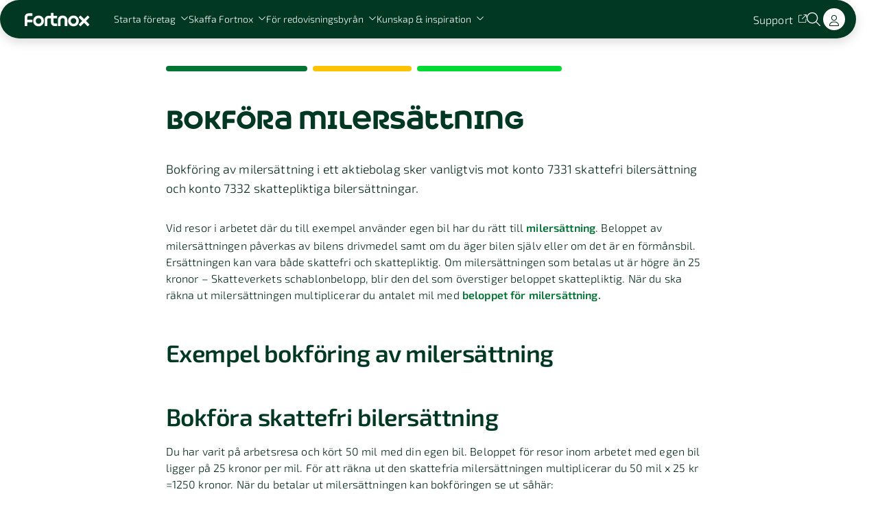

--- FILE ---
content_type: text/html; charset=utf-8
request_url: https://www.fortnox.se/fortnox-foretagsguide/bokforingstips/milersattning
body_size: 71807
content:
<!DOCTYPE html><html lang="sv"><head><meta charSet="UTF-8"/><meta charSet="utf-8"/><meta name="viewport" content="initial-scale=1.0, width=device-width"/><meta name="viewport" content="width=device-width, initial-scale=1"/><link rel="preload" as="image" href="/images/fortnox-text-logo-white-svg.svg"/><link rel="preload" as="image" imageSrcSet="/_next/image?url=https%3A%2F%2Fa.storyblok.com%2Ff%2F134143%2F1920x1080%2F3f75a6c0b1%2Fz2__generell_mob.jpg%2Fm%2F142x247&amp;w=256&amp;q=75 1x, /_next/image?url=https%3A%2F%2Fa.storyblok.com%2Ff%2F134143%2F1920x1080%2F3f75a6c0b1%2Fz2__generell_mob.jpg%2Fm%2F142x247&amp;w=384&amp;q=75 2x" fetchPriority="high"/><link rel="preload" as="image" imageSrcSet="/_next/image?url=https%3A%2F%2Fa.storyblok.com%2Ff%2F134143%2F2048x1366%2Fb532c05504%2Fbyra_postit.jpg%2Fm%2F142x247&amp;w=256&amp;q=75 1x, /_next/image?url=https%3A%2F%2Fa.storyblok.com%2Ff%2F134143%2F2048x1366%2Fb532c05504%2Fbyra_postit.jpg%2Fm%2F142x247&amp;w=384&amp;q=75 2x" fetchPriority="high"/><link rel="preload" as="image" imageSrcSet="/_next/image?url=https%3A%2F%2Fa.storyblok.com%2Ff%2F134143%2F6000x4474%2F62b95cf943%2Fvaxjo_studioinspelning.jpg%2Fm%2F142x247&amp;w=256&amp;q=75 1x, /_next/image?url=https%3A%2F%2Fa.storyblok.com%2Ff%2F134143%2F6000x4474%2F62b95cf943%2Fvaxjo_studioinspelning.jpg%2Fm%2F142x247&amp;w=384&amp;q=75 2x" fetchPriority="high"/><link rel="stylesheet" href="/_next/static/chunks/63699c4fd761c8d6.css" nonce="MWJmY2Y2ZmYtY2IwNi00MWY4LTk5YzEtZTZiMDc5MTUzN2I1" data-precedence="next"/><link rel="stylesheet" href="/_next/static/chunks/656f29fc51e00279.css" nonce="MWJmY2Y2ZmYtY2IwNi00MWY4LTk5YzEtZTZiMDc5MTUzN2I1" data-precedence="next"/><link rel="stylesheet" href="/_next/static/chunks/3276c9e6e5d3f57e.css" nonce="MWJmY2Y2ZmYtY2IwNi00MWY4LTk5YzEtZTZiMDc5MTUzN2I1" data-precedence="next"/><link rel="stylesheet" href="/_next/static/chunks/0e979302a9b8a95e.css" nonce="MWJmY2Y2ZmYtY2IwNi00MWY4LTk5YzEtZTZiMDc5MTUzN2I1" data-precedence="next"/><link rel="stylesheet" href="/_next/static/chunks/bd4d815b1664ba8a.css" nonce="MWJmY2Y2ZmYtY2IwNi00MWY4LTk5YzEtZTZiMDc5MTUzN2I1" data-precedence="next"/><link rel="stylesheet" href="/_next/static/chunks/135614097561e6c8.css" nonce="MWJmY2Y2ZmYtY2IwNi00MWY4LTk5YzEtZTZiMDc5MTUzN2I1" data-precedence="next"/><link rel="stylesheet" href="/_next/static/chunks/2f33825895b61a02.css" nonce="MWJmY2Y2ZmYtY2IwNi00MWY4LTk5YzEtZTZiMDc5MTUzN2I1" data-precedence="next"/><link rel="stylesheet" href="/_next/static/chunks/7f1e3607327fa76a.css" nonce="MWJmY2Y2ZmYtY2IwNi00MWY4LTk5YzEtZTZiMDc5MTUzN2I1" data-precedence="next"/><link rel="stylesheet" href="/_next/static/chunks/c4d3138228dd1902.css" nonce="MWJmY2Y2ZmYtY2IwNi00MWY4LTk5YzEtZTZiMDc5MTUzN2I1" data-precedence="next"/><link rel="preload" as="script" fetchPriority="low" nonce="MWJmY2Y2ZmYtY2IwNi00MWY4LTk5YzEtZTZiMDc5MTUzN2I1" href="/_next/static/chunks/5bf8ef1d7004b92c.js"/><script src="/_next/static/chunks/ddff2c68e46cf76d.js" async="" nonce="MWJmY2Y2ZmYtY2IwNi00MWY4LTk5YzEtZTZiMDc5MTUzN2I1"></script><script src="/_next/static/chunks/ab7a8ceb4320a34c.js" async="" nonce="MWJmY2Y2ZmYtY2IwNi00MWY4LTk5YzEtZTZiMDc5MTUzN2I1"></script><script src="/_next/static/chunks/turbopack-3406af486d1486f1.js" async="" nonce="MWJmY2Y2ZmYtY2IwNi00MWY4LTk5YzEtZTZiMDc5MTUzN2I1"></script><script src="/_next/static/chunks/d96012bcfc98706a.js" async="" nonce="MWJmY2Y2ZmYtY2IwNi00MWY4LTk5YzEtZTZiMDc5MTUzN2I1"></script><script src="/_next/static/chunks/73e3194f06db260e.js" async="" nonce="MWJmY2Y2ZmYtY2IwNi00MWY4LTk5YzEtZTZiMDc5MTUzN2I1"></script><script src="/_next/static/chunks/fbff1771c700f9b9.js" async="" nonce="MWJmY2Y2ZmYtY2IwNi00MWY4LTk5YzEtZTZiMDc5MTUzN2I1"></script><script src="/_next/static/chunks/4fcbf721f676eb70.js" async="" nonce="MWJmY2Y2ZmYtY2IwNi00MWY4LTk5YzEtZTZiMDc5MTUzN2I1"></script><script src="/_next/static/chunks/c8f9fadbb5d6b3cd.js" async="" nonce="MWJmY2Y2ZmYtY2IwNi00MWY4LTk5YzEtZTZiMDc5MTUzN2I1"></script><script src="/_next/static/chunks/9532331b4ffc6c9d.js" async="" nonce="MWJmY2Y2ZmYtY2IwNi00MWY4LTk5YzEtZTZiMDc5MTUzN2I1"></script><script src="/_next/static/chunks/f135d23e0b7ff786.js" async="" nonce="MWJmY2Y2ZmYtY2IwNi00MWY4LTk5YzEtZTZiMDc5MTUzN2I1"></script><script nonce="MWJmY2Y2ZmYtY2IwNi00MWY4LTk5YzEtZTZiMDc5MTUzN2I1" async="" src="https://www.googletagmanager.com/gtag/js?id=AW-1011454595"></script><script src="/_next/static/chunks/4e258a9696f20854.js" async="" nonce="MWJmY2Y2ZmYtY2IwNi00MWY4LTk5YzEtZTZiMDc5MTUzN2I1"></script><script src="/_next/static/chunks/3ce510ea766b1f39.js" async="" nonce="MWJmY2Y2ZmYtY2IwNi00MWY4LTk5YzEtZTZiMDc5MTUzN2I1"></script><script src="/_next/static/chunks/e89c79920b2be6ce.js" async="" nonce="MWJmY2Y2ZmYtY2IwNi00MWY4LTk5YzEtZTZiMDc5MTUzN2I1"></script><link rel="apple-touch-icon" sizes="57x57" href="/favicon/apple-icon-57x57.png" crossorigin="use-credentials"/><link rel="apple-touch-icon" sizes="60x60" href="/favicon/apple-icon-60x60.png" crossorigin="use-credentials"/><link rel="apple-touch-icon" sizes="72x72" href="/favicon/apple-icon-72x72.png" crossorigin="use-credentials"/><link rel="apple-touch-icon" sizes="76x76" href="/favicon/apple-icon-76x76.png" crossorigin="use-credentials"/><link rel="apple-touch-icon" sizes="114x114" href="/favicon/apple-icon-114x114.png" crossorigin="use-credentials"/><link rel="apple-touch-icon" sizes="120x120" href="/favicon/apple-icon-120x120.png" crossorigin="use-credentials"/><link rel="apple-touch-icon" sizes="144x144" href="/favicon/apple-icon-144x144.png" crossorigin="use-credentials"/><link rel="apple-touch-icon" sizes="152x152" href="/favicon/apple-icon-152x152.png" crossorigin="use-credentials"/><link rel="apple-touch-icon" sizes="180x180" href="/favicon/apple-icon-180x180.png" crossorigin="use-credentials"/><link rel="apple-touch-icon" sizes="180x180" href="/favicon/apple-icon-precomposed.png" crossorigin="use-credentials"/><link rel="apple-touch-icon" sizes="180x180" href="/favicon/apple-touch-icon-precomposed.png" crossorigin="use-credentials"/><link rel="icon" type="image/png" sizes="192x192" href="/favicon/android-icon-192x192.png"/><link rel="icon" type="image/png" sizes="32x32" href="/favicon/favicon-32x32.png"/><link rel="icon" type="image/png" sizes="96x96" href="/favicon/favicon-96x96.png"/><link rel="icon" type="image/png" sizes="16x16" href="/favicon/favicon-16x16.png"/><link rel="manifest" href="/favicon/manifest.json" crossorigin="use-credentials"/><meta name="msapplication-TileColor" content="#ffffff"/><meta name="msapplication-TileImage" content="/favicon/ms-icon-144x144.png"/><meta name="theme-color" content="#ffffff"/><meta content="yes" name="apple-mobile-web-app-capable"/><meta name="apple-mobile-web-app-status-bar-style" content="black-translucent"/><title>Bokföra milersättning? – så gör du | Fortnox</title><meta name="description" content="Bokföring av milersättning sker vanligtvis mot konto 7331 skattefri bilersättning och konto 7332 skattepliktiga bilersättningar."/><meta name="robots" content="index, follow"/><link rel="canonical" href="/fortnox-foretagsguide/bokforingstips/milersattning"/><meta property="og:title" content="Bokföra milersättning? – så gör du | Fortnox"/><meta property="og:description" content="Bokföring av milersättning sker vanligtvis mot konto 7331 skattefri bilersättning och konto 7332 skattepliktiga bilersättningar."/><meta property="og:url" content="https://www.fortnox.se/fortnox-foretagsguide/bokforingstips/milersattning"/><meta property="og:image" content="https://a.storyblok.com/f/134143/1000x518/5badef6f0c/fortnox_dsf7607_green.jpg"/><meta property="og:image:width" content="800"/><meta property="og:image:height" content="600"/><meta property="og:type" content="website"/><meta name="twitter:card" content="summary_large_image"/><meta name="twitter:title" content="Bokföra milersättning? – så gör du | Fortnox"/><meta name="twitter:description" content="Bokföring av milersättning sker vanligtvis mot konto 7331 skattefri bilersättning och konto 7332 skattepliktiga bilersättningar."/><meta name="twitter:image" content="https://a.storyblok.com/f/134143/1000x518/5badef6f0c/fortnox_dsf7607_green.jpg"/><meta name="twitter:image:width" content="800"/><meta name="twitter:image:height" content="600"/><script nonce="MWJmY2Y2ZmYtY2IwNi00MWY4LTk5YzEtZTZiMDc5MTUzN2I1" id="gtag-manager-init">
			window.dataLayer = window.dataLayer || [];
			if (typeof window.gtag !== 'function') {
				window.gtag = function() {
					window.dataLayer.push(arguments);
				};
			}
			gtag('consent', 'default', {
				'ad_storage': 'denied',
				'ad_user_data': 'denied',
				'ad_personalization': 'denied',
				'analytics_storage': 'denied',
				'wait_for_update': 500
			});
			window.uetq = window.uetq || [];
			window.uetq.push('consent', 'default', {
				'ad_storage': 'denied'
			});
		</script><script src="/_next/static/chunks/a6dad97d9634a72d.js" noModule="" nonce="MWJmY2Y2ZmYtY2IwNi00MWY4LTk5YzEtZTZiMDc5MTUzN2I1"></script></head><body><div hidden=""><!--$--><!--/$--></div><div style="--scrollbar-width:0px"><div><div data-focus-guard="true" tabindex="-1" style="width:1px;height:0px;padding:0;overflow:hidden;position:fixed;top:1px;left:1px"></div><div data-focus-lock-disabled="disabled"><header class="GlobalMenuV3-module-scss-module__KPYE6q__container" style="--panel-height:330px"><nav class="GlobalMenuV3-module-scss-module__KPYE6q__inner"><div class="GlobalMenuV3-module-scss-module__KPYE6q__leftNav"><button class="MenuIcon-module-scss-module__ftyH4W__icon MenuIcon-module-scss-module__ftyH4W__color--light GlobalMenuV3-module-scss-module__KPYE6q__menuIcon" aria-label="Open menu"><span class="MenuIcon-module-scss-module__ftyH4W__line MenuIcon-module-scss-module__ftyH4W__line1"></span><span class="MenuIcon-module-scss-module__ftyH4W__line MenuIcon-module-scss-module__ftyH4W__line2"></span><span class="MenuIcon-module-scss-module__ftyH4W__line MenuIcon-module-scss-module__ftyH4W__line3"></span><span class="MenuIcon-module-scss-module__ftyH4W__line MenuIcon-module-scss-module__ftyH4W__line4"></span></button><div class="GlobalMenuV3-module-scss-module__KPYE6q__logoWrapper"><a aria-label="Back to the homepage" class="menuV3-module-scss-module__K5A7_W__textLink GlobalMenuV3-module-scss-module__KPYE6q__logo" tabindex="0" href="/"><img alt="Fortnox logotyp" loading="eager" width="145" height="30" decoding="async" data-nimg="1" class="Logo-module-scss-module__ivnuJG__logo" style="color:transparent;--desktop-logo-width:145px;--desktop-logo-height:30px;--ipad-logo-width:102px;--ipad-logo-height:21px;--mobile-logo-width:96px;--mobile-logo-height:20px" src="/images/fortnox-text-logo-white-svg.svg"/></a></div><div class="GlobalMenuV3-module-scss-module__KPYE6q__leftNavLinks"><button type="submit" style="display:inline-flex;border:none;background:none;padding:0" tabindex="0"><span class="StyledButton-module-scss-module__c36-8G__btn StyledButton-module-scss-module__c36-8G__variant--link menuV3-module-scss-module__K5A7_W__textLink GlobalMenuV3-module-scss-module__KPYE6q__panelTitle" style="--hover-effect-border-width:1px"><span class="StyledButton-module-scss-module__c36-8G__inner"><span class="StyledButton-module-scss-module__c36-8G__hoverEffect">Starta företag<!-- --> </span><svg aria-hidden="true" focusable="false" data-prefix="fal" data-icon="chevron-down" class="svg-inline--fa fa-chevron-down fa-xs Icon-module-scss-module__EBMDMa__icon Icon-module-scss-module__EBMDMa__fa-xs menuV3-module-scss-module__K5A7_W__iconColor StyledButton-module-scss-module__c36-8G__icon" xmlns="http://www.w3.org/2000/svg" viewBox="0 0 512 512" style="opacity:1"><path fill="currentColor" d="M267.3 395.3c-6.2 6.2-16.4 6.2-22.6 0l-192-192c-6.2-6.2-6.2-16.4 0-22.6s16.4-6.2 22.6 0L256 361.4 436.7 180.7c6.2-6.2 16.4-6.2 22.6 0s6.2 16.4 0 22.6l-192 192z"></path></svg></span></span></button><button type="submit" style="display:inline-flex;border:none;background:none;padding:0" tabindex="0"><span class="StyledButton-module-scss-module__c36-8G__btn StyledButton-module-scss-module__c36-8G__variant--link menuV3-module-scss-module__K5A7_W__textLink GlobalMenuV3-module-scss-module__KPYE6q__panelTitle" style="--hover-effect-border-width:1px"><span class="StyledButton-module-scss-module__c36-8G__inner"><span class="StyledButton-module-scss-module__c36-8G__hoverEffect">Skaffa Fortnox<!-- --> </span><svg aria-hidden="true" focusable="false" data-prefix="fal" data-icon="chevron-down" class="svg-inline--fa fa-chevron-down fa-xs Icon-module-scss-module__EBMDMa__icon Icon-module-scss-module__EBMDMa__fa-xs menuV3-module-scss-module__K5A7_W__iconColor StyledButton-module-scss-module__c36-8G__icon" xmlns="http://www.w3.org/2000/svg" viewBox="0 0 512 512" style="opacity:1"><path fill="currentColor" d="M267.3 395.3c-6.2 6.2-16.4 6.2-22.6 0l-192-192c-6.2-6.2-6.2-16.4 0-22.6s16.4-6.2 22.6 0L256 361.4 436.7 180.7c6.2-6.2 16.4-6.2 22.6 0s6.2 16.4 0 22.6l-192 192z"></path></svg></span></span></button><button type="submit" style="display:inline-flex;border:none;background:none;padding:0" tabindex="0"><span class="StyledButton-module-scss-module__c36-8G__btn StyledButton-module-scss-module__c36-8G__variant--link menuV3-module-scss-module__K5A7_W__textLink GlobalMenuV3-module-scss-module__KPYE6q__panelTitle" style="--hover-effect-border-width:1px"><span class="StyledButton-module-scss-module__c36-8G__inner"><span class="StyledButton-module-scss-module__c36-8G__hoverEffect">För redovisningsbyrån<!-- --> </span><svg aria-hidden="true" focusable="false" data-prefix="fal" data-icon="chevron-down" class="svg-inline--fa fa-chevron-down fa-xs Icon-module-scss-module__EBMDMa__icon Icon-module-scss-module__EBMDMa__fa-xs menuV3-module-scss-module__K5A7_W__iconColor StyledButton-module-scss-module__c36-8G__icon" xmlns="http://www.w3.org/2000/svg" viewBox="0 0 512 512" style="opacity:1"><path fill="currentColor" d="M267.3 395.3c-6.2 6.2-16.4 6.2-22.6 0l-192-192c-6.2-6.2-6.2-16.4 0-22.6s16.4-6.2 22.6 0L256 361.4 436.7 180.7c6.2-6.2 16.4-6.2 22.6 0s6.2 16.4 0 22.6l-192 192z"></path></svg></span></span></button><button type="submit" style="display:inline-flex;border:none;background:none;padding:0" tabindex="0"><span class="StyledButton-module-scss-module__c36-8G__btn StyledButton-module-scss-module__c36-8G__variant--link menuV3-module-scss-module__K5A7_W__textLink GlobalMenuV3-module-scss-module__KPYE6q__panelTitle" style="--hover-effect-border-width:1px"><span class="StyledButton-module-scss-module__c36-8G__inner"><span class="StyledButton-module-scss-module__c36-8G__hoverEffect">Kunskap &amp; inspiration<!-- --> </span><svg aria-hidden="true" focusable="false" data-prefix="fal" data-icon="chevron-down" class="svg-inline--fa fa-chevron-down fa-xs Icon-module-scss-module__EBMDMa__icon Icon-module-scss-module__EBMDMa__fa-xs menuV3-module-scss-module__K5A7_W__iconColor StyledButton-module-scss-module__c36-8G__icon" xmlns="http://www.w3.org/2000/svg" viewBox="0 0 512 512" style="opacity:1"><path fill="currentColor" d="M267.3 395.3c-6.2 6.2-16.4 6.2-22.6 0l-192-192c-6.2-6.2-6.2-16.4 0-22.6s16.4-6.2 22.6 0L256 361.4 436.7 180.7c6.2-6.2 16.4-6.2 22.6 0s6.2 16.4 0 22.6l-192 192z"></path></svg></span></span></button></div></div><div class="GlobalMenuV3-module-scss-module__KPYE6q__rightNav"><a target="_blank" rel="noopener noreferrer" class="menuV3-module-scss-module__K5A7_W__textLink" tabindex="0" href="https://support.fortnox.se/"><span class="StyledButton-module-scss-module__c36-8G__btn StyledButton-module-scss-module__c36-8G__variant--link menuV3-module-scss-module__K5A7_W__textLink GlobalMenuV3-module-scss-module__KPYE6q__topLink" style="--hover-effect-border-width:1px"><span class="StyledButton-module-scss-module__c36-8G__inner"><span class="StyledButton-module-scss-module__c36-8G__hoverEffect">Support<!-- --> </span><svg aria-hidden="true" focusable="false" data-prefix="fal" data-icon="arrow-up-right-from-square" class="svg-inline--fa fa-arrow-up-right-from-square fa-xs Icon-module-scss-module__EBMDMa__icon Icon-module-scss-module__EBMDMa__fa-xs menuV3-module-scss-module__K5A7_W__iconColor StyledButton-module-scss-module__c36-8G__icon" xmlns="http://www.w3.org/2000/svg" viewBox="0 0 512 512" style="opacity:1"><path fill="currentColor" d="M336 0c-8.8 0-16 7.2-16 16s7.2 16 16 16l121.4 0L212.7 276.7c-6.2 6.2-6.2 16.4 0 22.6s16.4 6.2 22.6 0L480 54.6 480 176c0 8.8 7.2 16 16 16s16-7.2 16-16l0-160c0-8.8-7.2-16-16-16L336 0zM64 32C28.7 32 0 60.7 0 96L0 448c0 35.3 28.7 64 64 64l352 0c35.3 0 64-28.7 64-64l0-144c0-8.8-7.2-16-16-16s-16 7.2-16 16l0 144c0 17.7-14.3 32-32 32L64 480c-17.7 0-32-14.3-32-32L32 96c0-17.7 14.3-32 32-32l144 0c8.8 0 16-7.2 16-16s-7.2-16-16-16L64 32z"></path></svg></span></span></a><button type="button" class="IconButton-module-scss-module__doiKSq__button GlobalMenuV3-module-scss-module__KPYE6q__searchToggleButton" aria-label="Öppna sökwidget" tabindex="0"><svg aria-hidden="true" focusable="false" data-prefix="fal" data-icon="magnifying-glass" class="svg-inline--fa fa-magnifying-glass fa-sm Icon-module-scss-module__EBMDMa__icon Icon-module-scss-module__EBMDMa__fa-sm menuV3-module-scss-module__K5A7_W__iconColor IconButton-module-scss-module__doiKSq__icon" xmlns="http://www.w3.org/2000/svg" viewBox="0 0 512 512" style="opacity:1"><path fill="currentColor" d="M384 208A176 176 0 1 0 32 208a176 176 0 1 0 352 0zM343.3 366C307 397.2 259.7 416 208 416C93.1 416 0 322.9 0 208S93.1 0 208 0S416 93.1 416 208c0 51.7-18.8 99-50 135.3L507.3 484.7c6.2 6.2 6.2 16.4 0 22.6s-16.4 6.2-22.6 0L343.3 366z"></path></svg></button><a class="menuV3-module-scss-module__K5A7_W__textLink GlobalMenuV3-module-scss-module__KPYE6q__logInDesktop" tabindex="0" href="https://apps.fortnox.se/fs/fs/login.php"><span class="StyledButton-module-scss-module__c36-8G__btn StyledButton-module-scss-module__c36-8G__variant--filled menuV3-module-scss-module__K5A7_W__buttonFilled" style="--hover-effect-border-width:2px"><span class="StyledButton-module-scss-module__c36-8G__inner"><span class="">Log in<!-- --> </span></span></span></a><a class="menuV3-module-scss-module__K5A7_W__textLink GlobalMenuV3-module-scss-module__KPYE6q__logInMobile" tabindex="0" href="https://apps.fortnox.se/fs/fs/login.php"><span class="StyledButton-module-scss-module__c36-8G__btn StyledButton-module-scss-module__c36-8G__variant--filled-round menuV3-module-scss-module__K5A7_W__buttonFilled" style="--hover-effect-border-width:2px"><span class="StyledButton-module-scss-module__c36-8G__inner"><span class=""><svg aria-hidden="true" focusable="false" data-prefix="fal" data-icon="user" class="svg-inline--fa fa-user fa-1x Icon-module-scss-module__EBMDMa__icon Icon-module-scss-module__EBMDMa__fa-1x" xmlns="http://www.w3.org/2000/svg" viewBox="0 0 448 512" style="color:#002517;opacity:1"><path fill="currentColor" d="M320 128a96 96 0 1 0 -192 0 96 96 0 1 0 192 0zM96 128a128 128 0 1 1 256 0A128 128 0 1 1 96 128zM32 480l384 0c-1.2-79.7-66.2-144-146.3-144l-91.4 0c-80 0-145 64.3-146.3 144zM0 482.3C0 383.8 79.8 304 178.3 304l91.4 0C368.2 304 448 383.8 448 482.3c0 16.4-13.3 29.7-29.7 29.7L29.7 512C13.3 512 0 498.7 0 482.3z"></path></svg> </span></span></span></a></div></nav><div class="MenuPanelDesktop-module-scss-module__J5jE3G__menuContent menuContent-module-scss-module__vlMgpq__bgColor GlobalMenuV3-module-scss-module__KPYE6q__desktop"><div class="MenuPanelDesktop-module-scss-module__J5jE3G__inner"><div class="MenuPanelDesktop-module-scss-module__J5jE3G__linkGroupsContainer"><div class="LinkGroup-module-scss-module__V4UfmW__linkGroup LinkGroup-module-scss-module__V4UfmW__type--main"><p class="Text-module-scss-module__FPKbxG__common Text-module-scss-module__FPKbxG__size--small Text-module-scss-module__FPKbxG__margin-bottom--075 menuContent-module-scss-module__vlMgpq__textColor">Starta företag med Fortnox</p><div class="LinkGroup-module-scss-module__V4UfmW__links"><a target="_self" class="menuContent-module-scss-module__vlMgpq__textLink" tabindex="0" href="/lagerbolag"><span class="StyledButton-module-scss-module__c36-8G__btn StyledButton-module-scss-module__c36-8G__variant--link StyledButton-module-scss-module__c36-8G__size--large menuContent-module-scss-module__vlMgpq__textLink LinkGroup-module-scss-module__V4UfmW__link" style="--hover-effect-border-width:1px"><span class="StyledButton-module-scss-module__c36-8G__inner"><span class="StyledButton-module-scss-module__c36-8G__hoverEffect">Köp lagerbolag<!-- --> </span></span></span></a><a target="_self" class="menuContent-module-scss-module__vlMgpq__textLink" tabindex="0" href="/starta-foretag/bilda-aktiebolag"><span class="StyledButton-module-scss-module__c36-8G__btn StyledButton-module-scss-module__c36-8G__variant--link StyledButton-module-scss-module__c36-8G__size--large menuContent-module-scss-module__vlMgpq__textLink LinkGroup-module-scss-module__V4UfmW__link" style="--hover-effect-border-width:1px"><span class="StyledButton-module-scss-module__c36-8G__inner"><span class="StyledButton-module-scss-module__c36-8G__hoverEffect">Starta aktiebolag<!-- --> </span></span></span></a><a target="_self" class="menuContent-module-scss-module__vlMgpq__textLink" tabindex="0" href="/starta-foretag/holdingbolag"><span class="StyledButton-module-scss-module__c36-8G__btn StyledButton-module-scss-module__c36-8G__variant--link StyledButton-module-scss-module__c36-8G__size--large menuContent-module-scss-module__vlMgpq__textLink LinkGroup-module-scss-module__V4UfmW__link" style="--hover-effect-border-width:1px"><span class="StyledButton-module-scss-module__c36-8G__inner"><span class="StyledButton-module-scss-module__c36-8G__hoverEffect">Starta holdingbolag<!-- --> </span></span></span></a><div class="LinkGroup-module-scss-module__V4UfmW__space"></div><a target="_self" class="menuContent-module-scss-module__vlMgpq__textLink" tabindex="0" href="/startsnack"><span class="StyledButton-module-scss-module__c36-8G__btn StyledButton-module-scss-module__c36-8G__variant--link StyledButton-module-scss-module__c36-8G__size--large menuContent-module-scss-module__vlMgpq__textLink LinkGroup-module-scss-module__V4UfmW__link LinkGroup-module-scss-module__V4UfmW__linkWithChip" style="--hover-effect-border-width:1px"><span class="StyledButton-module-scss-module__c36-8G__inner"><span class="StyledButton-module-scss-module__c36-8G__hoverEffect">Boka ett startsnack<span><div class="Chip-module-scss-module__Lp_8AG__chip LinkGroup-module-scss-module__V4UfmW__chip LinkGroup-module-scss-module__V4UfmW__mediumChip" style="--background-color:#00db33;--text-color:#002517"><p class="Text-module-scss-module__FPKbxG__common Text-module-scss-module__FPKbxG__size--small Text-module-scss-module__FPKbxG__margin-bottom--none menuContent-module-scss-module__vlMgpq__textColor Chip-module-scss-module__Lp_8AG__chipText">Nyhet!</p></div><div class="Chip-module-scss-module__Lp_8AG__chip Chip-module-scss-module__Lp_8AG__size--small LinkGroup-module-scss-module__V4UfmW__chip LinkGroup-module-scss-module__V4UfmW__smallChip" style="--background-color:#00db33;--text-color:#002517"><p class="Text-module-scss-module__FPKbxG__common Text-module-scss-module__FPKbxG__size--x-small Text-module-scss-module__FPKbxG__margin-bottom--none menuContent-module-scss-module__vlMgpq__textColor Chip-module-scss-module__Lp_8AG__chipText">Nyhet!</p></div></span> </span></span></span></a><div class="LinkGroup-module-scss-module__V4UfmW__space"></div><a target="_self" class="menuContent-module-scss-module__vlMgpq__textLink" tabindex="0" href="/kontakt/starta-foretag"><span class="StyledButton-module-scss-module__c36-8G__btn StyledButton-module-scss-module__c36-8G__variant--link StyledButton-module-scss-module__c36-8G__size--large menuContent-module-scss-module__vlMgpq__textLink LinkGroup-module-scss-module__V4UfmW__link" style="--hover-effect-border-width:1px"><span class="StyledButton-module-scss-module__c36-8G__inner"><span class="StyledButton-module-scss-module__c36-8G__hoverEffect">Prata med oss<!-- --> </span></span></span></a></div></div><div class="MenuPanelDesktop-module-scss-module__J5jE3G__linkGroups"><div class="LinkGroup-module-scss-module__V4UfmW__linkGroup LinkGroup-module-scss-module__V4UfmW__type--sub"><p class="Text-module-scss-module__FPKbxG__common Text-module-scss-module__FPKbxG__size--small Text-module-scss-module__FPKbxG__margin-bottom--075 menuContent-module-scss-module__vlMgpq__textColor">Ändringar i aktiebolag</p><div class="LinkGroup-module-scss-module__V4UfmW__links"><a target="_self" class="menuContent-module-scss-module__vlMgpq__textLink" tabindex="0" href="/lagerbolag/andring-i-aktiebolag"><span class="StyledButton-module-scss-module__c36-8G__btn StyledButton-module-scss-module__c36-8G__variant--link menuContent-module-scss-module__vlMgpq__textLink LinkGroup-module-scss-module__V4UfmW__link" style="--hover-effect-border-width:1px"><span class="StyledButton-module-scss-module__c36-8G__inner"><span class="StyledButton-module-scss-module__c36-8G__hoverEffect">Ändra styrelse<!-- --> </span></span></span></a><a target="_self" class="menuContent-module-scss-module__vlMgpq__textLink" tabindex="0" href="/lagerbolag/andring-i-aktiebolag"><span class="StyledButton-module-scss-module__c36-8G__btn StyledButton-module-scss-module__c36-8G__variant--link menuContent-module-scss-module__vlMgpq__textLink LinkGroup-module-scss-module__V4UfmW__link" style="--hover-effect-border-width:1px"><span class="StyledButton-module-scss-module__c36-8G__inner"><span class="StyledButton-module-scss-module__c36-8G__hoverEffect">Ändra företagsnamn<!-- --> </span></span></span></a><a target="_self" class="menuContent-module-scss-module__vlMgpq__textLink" tabindex="0" href="/lagerbolag/andring-i-aktiebolag"><span class="StyledButton-module-scss-module__c36-8G__btn StyledButton-module-scss-module__c36-8G__variant--link menuContent-module-scss-module__vlMgpq__textLink LinkGroup-module-scss-module__V4UfmW__link" style="--hover-effect-border-width:1px"><span class="StyledButton-module-scss-module__c36-8G__inner"><span class="StyledButton-module-scss-module__c36-8G__hoverEffect">Försäljning av aktier<!-- --> </span></span></span></a><div class="LinkGroup-module-scss-module__V4UfmW__space"></div><a target="_self" class="menuContent-module-scss-module__vlMgpq__textLink" tabindex="0" href="/lagerbolag/andring-i-aktiebolag"><span class="StyledButton-module-scss-module__c36-8G__btn StyledButton-module-scss-module__c36-8G__variant--link menuContent-module-scss-module__vlMgpq__textLink LinkGroup-module-scss-module__V4UfmW__link" style="--hover-effect-border-width:1px"><span class="StyledButton-module-scss-module__c36-8G__inner"><span class="StyledButton-module-scss-module__c36-8G__hoverEffect">Alla tjänster för ändringar<!-- --> </span></span></span></a></div></div><div class="LinkGroup-module-scss-module__V4UfmW__linkGroup LinkGroup-module-scss-module__V4UfmW__type--sub"><p class="Text-module-scss-module__FPKbxG__common Text-module-scss-module__FPKbxG__size--small Text-module-scss-module__FPKbxG__margin-bottom--075 menuContent-module-scss-module__vlMgpq__textColor">Guider</p><div class="LinkGroup-module-scss-module__V4UfmW__links"><a target="_self" class="menuContent-module-scss-module__vlMgpq__textLink" tabindex="0" href="/fortnox-foretagsguide/starta-foretag/tips/sa-valjer-du-ratt-foretagsnamn"><span class="StyledButton-module-scss-module__c36-8G__btn StyledButton-module-scss-module__c36-8G__variant--link menuContent-module-scss-module__vlMgpq__textLink LinkGroup-module-scss-module__V4UfmW__link" style="--hover-effect-border-width:1px"><span class="StyledButton-module-scss-module__c36-8G__inner"><span class="StyledButton-module-scss-module__c36-8G__hoverEffect">Välj rätt företagsnamn<!-- --> </span></span></span></a><a target="_self" class="menuContent-module-scss-module__vlMgpq__textLink" tabindex="0" href="/fortnox-foretagsguide/starta-foretag/bolagsform/vilken-foretagsform-ska-jag-valja"><span class="StyledButton-module-scss-module__c36-8G__btn StyledButton-module-scss-module__c36-8G__variant--link menuContent-module-scss-module__vlMgpq__textLink LinkGroup-module-scss-module__V4UfmW__link" style="--hover-effect-border-width:1px"><span class="StyledButton-module-scss-module__c36-8G__inner"><span class="StyledButton-module-scss-module__c36-8G__hoverEffect">Välj rätt bolagsform<!-- --> </span></span></span></a><a target="_self" class="menuContent-module-scss-module__vlMgpq__textLink" tabindex="0" href="/fortnox-foretagsguide/starta-foretag/tips/sa-skriver-du-en-affarsplan"><span class="StyledButton-module-scss-module__c36-8G__btn StyledButton-module-scss-module__c36-8G__variant--link menuContent-module-scss-module__vlMgpq__textLink LinkGroup-module-scss-module__V4UfmW__link" style="--hover-effect-border-width:1px"><span class="StyledButton-module-scss-module__c36-8G__inner"><span class="StyledButton-module-scss-module__c36-8G__hoverEffect">Så skriver du en affärsplan<!-- --> </span></span></span></a><div class="LinkGroup-module-scss-module__V4UfmW__space"></div><a target="_self" class="menuContent-module-scss-module__vlMgpq__textLink" tabindex="0" href="/fortnox-foretagsguide/starta-foretag"><span class="StyledButton-module-scss-module__c36-8G__btn StyledButton-module-scss-module__c36-8G__variant--link menuContent-module-scss-module__vlMgpq__textLink LinkGroup-module-scss-module__V4UfmW__link" style="--hover-effect-border-width:1px"><span class="StyledButton-module-scss-module__c36-8G__inner"><span class="StyledButton-module-scss-module__c36-8G__hoverEffect">Allt om att starta företag<!-- --> </span></span></span></a></div></div></div></div><div class="Card-module-scss-module__6SPF5a__container Card-module-scss-module__6SPF5a__border-radius--card Card-module-scss-module__6SPF5a__padding--2 Card-module-scss-module__6SPF5a__border--false lightBeige-module-scss-module__8c9q_G__card GlobalMenuCard-module-scss-module__VFyuDW__card"><div><div class="Heading-module-scss-module__DVqmyW__common Heading-module-scss-module__DVqmyW__size--h6 lightBeige-module-scss-module__8c9q_G__titleColor Heading-module-scss-module__DVqmyW__margin-bottom--1-5" id="testa-kostnadsfritt-i-ett-halvar">Testa kostnadsfritt i ett halvår!</div><p class="Text-module-scss-module__FPKbxG__common Text-module-scss-module__FPKbxG__size--default Text-module-scss-module__FPKbxG__margin-bottom--1 lightBeige-module-scss-module__8c9q_G__textColor">Som nystartad är ditt första halvår i Fortnox kostnadsfritt. Vi hjälper dig att fixa företagslivet.</p><a target="_self" class="lightBeige-module-scss-module__8c9q_G__textLink" tabindex="0" href="/paket"><span class="StyledButton-module-scss-module__c36-8G__btn StyledButton-module-scss-module__c36-8G__variant--text StyledButton-module-scss-module__c36-8G__arrow lightBeige-module-scss-module__8c9q_G__textLink" style="--hover-effect-border-width:2px"><span class="StyledButton-module-scss-module__c36-8G__inner"><span class="StyledButton-module-scss-module__c36-8G__hoverEffect">Se våra paket<!-- --> </span></span></span></a></div><div class="GlobalMenuCard-module-scss-module__VFyuDW__image"><div class="ImageAsset-module-scss-module__mt9TrW__container ImageAsset-module-scss-module__mt9TrW__cover ImageAsset-module-scss-module__mt9TrW__borderRadius"><img alt="" fetchPriority="high" width="142" height="247" decoding="async" data-nimg="1" style="color:transparent;width:100%;height:100%;object-fit:cover;object-position:center" srcSet="/_next/image?url=https%3A%2F%2Fa.storyblok.com%2Ff%2F134143%2F1920x1080%2F3f75a6c0b1%2Fz2__generell_mob.jpg%2Fm%2F142x247&amp;w=256&amp;q=75 1x, /_next/image?url=https%3A%2F%2Fa.storyblok.com%2Ff%2F134143%2F1920x1080%2F3f75a6c0b1%2Fz2__generell_mob.jpg%2Fm%2F142x247&amp;w=384&amp;q=75 2x" src="/_next/image?url=https%3A%2F%2Fa.storyblok.com%2Ff%2F134143%2F1920x1080%2F3f75a6c0b1%2Fz2__generell_mob.jpg%2Fm%2F142x247&amp;w=384&amp;q=75"/></div></div></div></div><footer class="MenuPanelDesktop-module-scss-module__J5jE3G__footer"><a target="_blank" rel="noopener noreferrer" class="menuContent-module-scss-module__vlMgpq__textLink" tabindex="-1" href="https://www.fortnoxgroup.com/"><span class="StyledButton-module-scss-module__c36-8G__btn StyledButton-module-scss-module__c36-8G__variant--link menuContent-module-scss-module__vlMgpq__textLink" style="--hover-effect-border-width:1px"><span class="StyledButton-module-scss-module__c36-8G__inner"><span class="StyledButton-module-scss-module__c36-8G__hoverEffect">Om Fortnox<!-- --> </span><svg aria-hidden="true" focusable="false" data-prefix="fal" data-icon="arrow-up-right-from-square" class="svg-inline--fa fa-arrow-up-right-from-square fa-xs Icon-module-scss-module__EBMDMa__icon Icon-module-scss-module__EBMDMa__fa-xs StyledButton-module-scss-module__c36-8G__icon" xmlns="http://www.w3.org/2000/svg" viewBox="0 0 512 512" style="opacity:1"><path fill="currentColor" d="M336 0c-8.8 0-16 7.2-16 16s7.2 16 16 16l121.4 0L212.7 276.7c-6.2 6.2-6.2 16.4 0 22.6s16.4 6.2 22.6 0L480 54.6 480 176c0 8.8 7.2 16 16 16s16-7.2 16-16l0-160c0-8.8-7.2-16-16-16L336 0zM64 32C28.7 32 0 60.7 0 96L0 448c0 35.3 28.7 64 64 64l352 0c35.3 0 64-28.7 64-64l0-144c0-8.8-7.2-16-16-16s-16 7.2-16 16l0 144c0 17.7-14.3 32-32 32L64 480c-17.7 0-32-14.3-32-32L32 96c0-17.7 14.3-32 32-32l144 0c8.8 0 16-7.2 16-16s-7.2-16-16-16L64 32z"></path></svg></span></span></a><a target="_self" class="menuContent-module-scss-module__vlMgpq__textLink" tabindex="-1" href="/karriar"><span class="StyledButton-module-scss-module__c36-8G__btn StyledButton-module-scss-module__c36-8G__variant--link menuContent-module-scss-module__vlMgpq__textLink" style="--hover-effect-border-width:1px"><span class="StyledButton-module-scss-module__c36-8G__inner"><span class="StyledButton-module-scss-module__c36-8G__hoverEffect">Karriär<!-- --> </span></span></span></a><a target="_self" class="menuContent-module-scss-module__vlMgpq__textLink" tabindex="-1" href="/kontakt"><span class="StyledButton-module-scss-module__c36-8G__btn StyledButton-module-scss-module__c36-8G__variant--link menuContent-module-scss-module__vlMgpq__textLink" style="--hover-effect-border-width:1px"><span class="StyledButton-module-scss-module__c36-8G__inner"><span class="StyledButton-module-scss-module__c36-8G__hoverEffect">Kontakt<!-- --> </span></span></span></a></footer></div><div class="MenuPanelDesktop-module-scss-module__J5jE3G__menuContent menuContent-module-scss-module__vlMgpq__bgColor GlobalMenuV3-module-scss-module__KPYE6q__desktop"><div class="MenuPanelDesktop-module-scss-module__J5jE3G__inner"><div class="MenuPanelDesktop-module-scss-module__J5jE3G__linkGroupsContainer"><div class="LinkGroup-module-scss-module__V4UfmW__linkGroup LinkGroup-module-scss-module__V4UfmW__type--main"><p class="Text-module-scss-module__FPKbxG__common Text-module-scss-module__FPKbxG__size--small Text-module-scss-module__FPKbxG__margin-bottom--075 menuContent-module-scss-module__vlMgpq__textColor">Skaffa Fortnox för ditt företag</p><div class="LinkGroup-module-scss-module__V4UfmW__links"><a target="_self" class="menuContent-module-scss-module__vlMgpq__textLink" tabindex="0" href="/paket"><span class="StyledButton-module-scss-module__c36-8G__btn StyledButton-module-scss-module__c36-8G__variant--link StyledButton-module-scss-module__c36-8G__size--large menuContent-module-scss-module__vlMgpq__textLink LinkGroup-module-scss-module__V4UfmW__link" style="--hover-effect-border-width:1px"><span class="StyledButton-module-scss-module__c36-8G__inner"><span class="StyledButton-module-scss-module__c36-8G__hoverEffect">Välj ditt paket<!-- --> </span></span></span></a><a target="_blank" rel="noopener noreferrer" class="menuContent-module-scss-module__vlMgpq__textLink" tabindex="0" href="https://buy-guide.fortnox.se/"><span class="StyledButton-module-scss-module__c36-8G__btn StyledButton-module-scss-module__c36-8G__variant--link StyledButton-module-scss-module__c36-8G__size--large menuContent-module-scss-module__vlMgpq__textLink LinkGroup-module-scss-module__V4UfmW__link" style="--hover-effect-border-width:1px"><span class="StyledButton-module-scss-module__c36-8G__inner"><span class="StyledButton-module-scss-module__c36-8G__hoverEffect">Gör vår köpguide<!-- --> </span><svg aria-hidden="true" focusable="false" data-prefix="fal" data-icon="arrow-up-right-from-square" class="svg-inline--fa fa-arrow-up-right-from-square fa-xs Icon-module-scss-module__EBMDMa__icon Icon-module-scss-module__EBMDMa__fa-xs StyledButton-module-scss-module__c36-8G__icon" xmlns="http://www.w3.org/2000/svg" viewBox="0 0 512 512" style="opacity:1"><path fill="currentColor" d="M336 0c-8.8 0-16 7.2-16 16s7.2 16 16 16l121.4 0L212.7 276.7c-6.2 6.2-6.2 16.4 0 22.6s16.4 6.2 22.6 0L480 54.6 480 176c0 8.8 7.2 16 16 16s16-7.2 16-16l0-160c0-8.8-7.2-16-16-16L336 0zM64 32C28.7 32 0 60.7 0 96L0 448c0 35.3 28.7 64 64 64l352 0c35.3 0 64-28.7 64-64l0-144c0-8.8-7.2-16-16-16s-16 7.2-16 16l0 144c0 17.7-14.3 32-32 32L64 480c-17.7 0-32-14.3-32-32L32 96c0-17.7 14.3-32 32-32l144 0c8.8 0 16-7.2 16-16s-7.2-16-16-16L64 32z"></path></svg></span></span></a><a target="_self" class="menuContent-module-scss-module__vlMgpq__textLink" tabindex="0" href="/byt-till-fortnox"><span class="StyledButton-module-scss-module__c36-8G__btn StyledButton-module-scss-module__c36-8G__variant--link StyledButton-module-scss-module__c36-8G__size--large menuContent-module-scss-module__vlMgpq__textLink LinkGroup-module-scss-module__V4UfmW__link" style="--hover-effect-border-width:1px"><span class="StyledButton-module-scss-module__c36-8G__inner"><span class="StyledButton-module-scss-module__c36-8G__hoverEffect">Byt till Fortnox<!-- --> </span></span></span></a><div class="LinkGroup-module-scss-module__V4UfmW__space"></div><a target="_self" class="menuContent-module-scss-module__vlMgpq__textLink" tabindex="0" href="/kontakt/foretagare"><span class="StyledButton-module-scss-module__c36-8G__btn StyledButton-module-scss-module__c36-8G__variant--link StyledButton-module-scss-module__c36-8G__size--large menuContent-module-scss-module__vlMgpq__textLink LinkGroup-module-scss-module__V4UfmW__link" style="--hover-effect-border-width:1px"><span class="StyledButton-module-scss-module__c36-8G__inner"><span class="StyledButton-module-scss-module__c36-8G__hoverEffect">Prata med oss<!-- --> </span></span></span></a></div></div><div class="MenuPanelDesktop-module-scss-module__J5jE3G__linkGroups"><div class="LinkGroup-module-scss-module__V4UfmW__linkGroup LinkGroup-module-scss-module__V4UfmW__type--sub"><p class="Text-module-scss-module__FPKbxG__common Text-module-scss-module__FPKbxG__size--small Text-module-scss-module__FPKbxG__margin-bottom--075 menuContent-module-scss-module__vlMgpq__textColor">Program &amp; tjänster</p><div class="LinkGroup-module-scss-module__V4UfmW__links"><a target="_self" class="menuContent-module-scss-module__vlMgpq__textLink" tabindex="0" href="/produkt/bokforingsprogram"><span class="StyledButton-module-scss-module__c36-8G__btn StyledButton-module-scss-module__c36-8G__variant--link menuContent-module-scss-module__vlMgpq__textLink LinkGroup-module-scss-module__V4UfmW__link" style="--hover-effect-border-width:1px"><span class="StyledButton-module-scss-module__c36-8G__inner"><span class="StyledButton-module-scss-module__c36-8G__hoverEffect">Bokföringsprogram<!-- --> </span></span></span></a><a target="_self" class="menuContent-module-scss-module__vlMgpq__textLink" tabindex="0" href="/produkt/faktureringsprogram"><span class="StyledButton-module-scss-module__c36-8G__btn StyledButton-module-scss-module__c36-8G__variant--link menuContent-module-scss-module__vlMgpq__textLink LinkGroup-module-scss-module__V4UfmW__link" style="--hover-effect-border-width:1px"><span class="StyledButton-module-scss-module__c36-8G__inner"><span class="StyledButton-module-scss-module__c36-8G__hoverEffect">Faktureringsprogram<!-- --> </span></span></span></a><a target="_self" class="menuContent-module-scss-module__vlMgpq__textLink" tabindex="0" href="/produkt/loneprogram"><span class="StyledButton-module-scss-module__c36-8G__btn StyledButton-module-scss-module__c36-8G__variant--link menuContent-module-scss-module__vlMgpq__textLink LinkGroup-module-scss-module__V4UfmW__link" style="--hover-effect-border-width:1px"><span class="StyledButton-module-scss-module__c36-8G__inner"><span class="StyledButton-module-scss-module__c36-8G__hoverEffect">Löneprogram<!-- --> </span></span></span></a><a target="_self" class="menuContent-module-scss-module__vlMgpq__textLink" tabindex="0" href="/produkt"><span class="StyledButton-module-scss-module__c36-8G__btn StyledButton-module-scss-module__c36-8G__variant--link menuContent-module-scss-module__vlMgpq__textLink LinkGroup-module-scss-module__V4UfmW__link" style="--hover-effect-border-width:1px"><span class="StyledButton-module-scss-module__c36-8G__inner"><span class="StyledButton-module-scss-module__c36-8G__hoverEffect">Alla program &amp; tjänster<!-- --> </span></span></span></a><div class="LinkGroup-module-scss-module__V4UfmW__space"></div><a target="_self" class="menuContent-module-scss-module__vlMgpq__textLink" tabindex="0" href="/finansiering"><span class="StyledButton-module-scss-module__c36-8G__btn StyledButton-module-scss-module__c36-8G__variant--link menuContent-module-scss-module__vlMgpq__textLink LinkGroup-module-scss-module__V4UfmW__link" style="--hover-effect-border-width:1px"><span class="StyledButton-module-scss-module__c36-8G__inner"><span class="StyledButton-module-scss-module__c36-8G__hoverEffect">Finansiering för ditt företag<!-- --> </span></span></span></a><a target="_self" class="menuContent-module-scss-module__vlMgpq__textLink" tabindex="0" href="/integrationer"><span class="StyledButton-module-scss-module__c36-8G__btn StyledButton-module-scss-module__c36-8G__variant--link menuContent-module-scss-module__vlMgpq__textLink LinkGroup-module-scss-module__V4UfmW__link" style="--hover-effect-border-width:1px"><span class="StyledButton-module-scss-module__c36-8G__inner"><span class="StyledButton-module-scss-module__c36-8G__hoverEffect">Integrationer &amp; partners<!-- --> </span></span></span></a><div class="LinkGroup-module-scss-module__V4UfmW__space"></div><a target="_self" class="menuContent-module-scss-module__vlMgpq__textLink" tabindex="0" href="/produkt/prislista"><span class="StyledButton-module-scss-module__c36-8G__btn StyledButton-module-scss-module__c36-8G__variant--link menuContent-module-scss-module__vlMgpq__textLink LinkGroup-module-scss-module__V4UfmW__link" style="--hover-effect-border-width:1px"><span class="StyledButton-module-scss-module__c36-8G__inner"><span class="StyledButton-module-scss-module__c36-8G__hoverEffect">Prislista<!-- --> </span></span></span></a></div></div><div class="LinkGroup-module-scss-module__V4UfmW__linkGroup LinkGroup-module-scss-module__V4UfmW__type--sub"><p class="Text-module-scss-module__FPKbxG__common Text-module-scss-module__FPKbxG__size--small Text-module-scss-module__FPKbxG__margin-bottom--075 menuContent-module-scss-module__vlMgpq__textColor">Mer Fortnox</p><div class="LinkGroup-module-scss-module__V4UfmW__links"><a target="_self" class="menuContent-module-scss-module__vlMgpq__textLink" tabindex="0" href="/sa-funkar-fortnox"><span class="StyledButton-module-scss-module__c36-8G__btn StyledButton-module-scss-module__c36-8G__variant--link menuContent-module-scss-module__vlMgpq__textLink LinkGroup-module-scss-module__V4UfmW__link" style="--hover-effect-border-width:1px"><span class="StyledButton-module-scss-module__c36-8G__inner"><span class="StyledButton-module-scss-module__c36-8G__hoverEffect">Så funkar Fortnox<!-- --> </span></span></span></a><a target="_self" class="menuContent-module-scss-module__vlMgpq__textLink" tabindex="0" href="/kopplingar/bank"><span class="StyledButton-module-scss-module__c36-8G__btn StyledButton-module-scss-module__c36-8G__variant--link menuContent-module-scss-module__vlMgpq__textLink LinkGroup-module-scss-module__V4UfmW__link" style="--hover-effect-border-width:1px"><span class="StyledButton-module-scss-module__c36-8G__inner"><span class="StyledButton-module-scss-module__c36-8G__hoverEffect">Koppla till din bank<!-- --> </span></span></span></a><a target="_self" class="menuContent-module-scss-module__vlMgpq__textLink" tabindex="0" href="/paket/branschlosningar"><span class="StyledButton-module-scss-module__c36-8G__btn StyledButton-module-scss-module__c36-8G__variant--link menuContent-module-scss-module__vlMgpq__textLink LinkGroup-module-scss-module__V4UfmW__link" style="--hover-effect-border-width:1px"><span class="StyledButton-module-scss-module__c36-8G__inner"><span class="StyledButton-module-scss-module__c36-8G__hoverEffect">Branschlösningar<!-- --> </span></span></span></a><a target="_self" class="menuContent-module-scss-module__vlMgpq__textLink" tabindex="0" href="/paket/affarssystem"><span class="StyledButton-module-scss-module__c36-8G__btn StyledButton-module-scss-module__c36-8G__variant--link menuContent-module-scss-module__vlMgpq__textLink LinkGroup-module-scss-module__V4UfmW__link" style="--hover-effect-border-width:1px"><span class="StyledButton-module-scss-module__c36-8G__inner"><span class="StyledButton-module-scss-module__c36-8G__hoverEffect">Större bolag &amp; koncerner<!-- --> </span></span></span></a><a target="_self" class="menuContent-module-scss-module__vlMgpq__textLink" tabindex="0" href="/paket/skola-forening"><span class="StyledButton-module-scss-module__c36-8G__btn StyledButton-module-scss-module__c36-8G__variant--link menuContent-module-scss-module__vlMgpq__textLink LinkGroup-module-scss-module__V4UfmW__link" style="--hover-effect-border-width:1px"><span class="StyledButton-module-scss-module__c36-8G__inner"><span class="StyledButton-module-scss-module__c36-8G__hoverEffect">Skola &amp; förening<!-- --> </span></span></span></a><div class="LinkGroup-module-scss-module__V4UfmW__space"></div><a target="_blank" rel="noopener noreferrer" class="menuContent-module-scss-module__vlMgpq__textLink" tabindex="0" href="https://www.fortnox.se/utbildningar?targetGroup=F%C3%B6retagare"><span class="StyledButton-module-scss-module__c36-8G__btn StyledButton-module-scss-module__c36-8G__variant--link menuContent-module-scss-module__vlMgpq__textLink LinkGroup-module-scss-module__V4UfmW__link" style="--hover-effect-border-width:1px"><span class="StyledButton-module-scss-module__c36-8G__inner"><span class="StyledButton-module-scss-module__c36-8G__hoverEffect">Utbildningar<!-- --> </span></span></span></a><a target="_self" class="menuContent-module-scss-module__vlMgpq__textLink" tabindex="0" href="/hitta-redovisningsbyra"><span class="StyledButton-module-scss-module__c36-8G__btn StyledButton-module-scss-module__c36-8G__variant--link menuContent-module-scss-module__vlMgpq__textLink LinkGroup-module-scss-module__V4UfmW__link" style="--hover-effect-border-width:1px"><span class="StyledButton-module-scss-module__c36-8G__inner"><span class="StyledButton-module-scss-module__c36-8G__hoverEffect">Hitta redovisningsbyrå<!-- --> </span></span></span></a></div></div></div></div><div class="Card-module-scss-module__6SPF5a__container Card-module-scss-module__6SPF5a__border-radius--card Card-module-scss-module__6SPF5a__padding--2 Card-module-scss-module__6SPF5a__border--false lightBeige-module-scss-module__8c9q_G__card GlobalMenuCard-module-scss-module__VFyuDW__card"><div><div class="Heading-module-scss-module__DVqmyW__common Heading-module-scss-module__DVqmyW__size--h6 lightBeige-module-scss-module__8c9q_G__titleColor Heading-module-scss-module__DVqmyW__margin-bottom--1-5" id="byt-till-ett-tryggare-foretagsliv">Byt till ett tryggare företagsliv</div><p class="Text-module-scss-module__FPKbxG__common Text-module-scss-module__FPKbxG__size--default Text-module-scss-module__FPKbxG__margin-bottom--1 lightBeige-module-scss-module__8c9q_G__textColor">Vi hjälper dig att flytta från ditt nuvarande system till Fortnox.</p><a target="_self" class="lightBeige-module-scss-module__8c9q_G__textLink" tabindex="0" href="/byt-till-fortnox"><span class="StyledButton-module-scss-module__c36-8G__btn StyledButton-module-scss-module__c36-8G__variant--text StyledButton-module-scss-module__c36-8G__arrow lightBeige-module-scss-module__8c9q_G__textLink" style="--hover-effect-border-width:2px"><span class="StyledButton-module-scss-module__c36-8G__inner"><span class="StyledButton-module-scss-module__c36-8G__hoverEffect">Så byter du<!-- --> </span></span></span></a></div><div class="GlobalMenuCard-module-scss-module__VFyuDW__image"><div class="ImageAsset-module-scss-module__mt9TrW__container ImageAsset-module-scss-module__mt9TrW__cover ImageAsset-module-scss-module__mt9TrW__borderRadius"><img alt="" fetchPriority="high" width="142" height="247" decoding="async" data-nimg="1" style="color:transparent;width:100%;height:100%;object-fit:cover;object-position:center" srcSet="/_next/image?url=https%3A%2F%2Fa.storyblok.com%2Ff%2F134143%2F2048x1366%2Fb532c05504%2Fbyra_postit.jpg%2Fm%2F142x247&amp;w=256&amp;q=75 1x, /_next/image?url=https%3A%2F%2Fa.storyblok.com%2Ff%2F134143%2F2048x1366%2Fb532c05504%2Fbyra_postit.jpg%2Fm%2F142x247&amp;w=384&amp;q=75 2x" src="/_next/image?url=https%3A%2F%2Fa.storyblok.com%2Ff%2F134143%2F2048x1366%2Fb532c05504%2Fbyra_postit.jpg%2Fm%2F142x247&amp;w=384&amp;q=75"/></div></div></div></div><footer class="MenuPanelDesktop-module-scss-module__J5jE3G__footer"><a target="_blank" rel="noopener noreferrer" class="menuContent-module-scss-module__vlMgpq__textLink" tabindex="-1" href="https://www.fortnoxgroup.com/"><span class="StyledButton-module-scss-module__c36-8G__btn StyledButton-module-scss-module__c36-8G__variant--link menuContent-module-scss-module__vlMgpq__textLink" style="--hover-effect-border-width:1px"><span class="StyledButton-module-scss-module__c36-8G__inner"><span class="StyledButton-module-scss-module__c36-8G__hoverEffect">Om Fortnox<!-- --> </span><svg aria-hidden="true" focusable="false" data-prefix="fal" data-icon="arrow-up-right-from-square" class="svg-inline--fa fa-arrow-up-right-from-square fa-xs Icon-module-scss-module__EBMDMa__icon Icon-module-scss-module__EBMDMa__fa-xs StyledButton-module-scss-module__c36-8G__icon" xmlns="http://www.w3.org/2000/svg" viewBox="0 0 512 512" style="opacity:1"><path fill="currentColor" d="M336 0c-8.8 0-16 7.2-16 16s7.2 16 16 16l121.4 0L212.7 276.7c-6.2 6.2-6.2 16.4 0 22.6s16.4 6.2 22.6 0L480 54.6 480 176c0 8.8 7.2 16 16 16s16-7.2 16-16l0-160c0-8.8-7.2-16-16-16L336 0zM64 32C28.7 32 0 60.7 0 96L0 448c0 35.3 28.7 64 64 64l352 0c35.3 0 64-28.7 64-64l0-144c0-8.8-7.2-16-16-16s-16 7.2-16 16l0 144c0 17.7-14.3 32-32 32L64 480c-17.7 0-32-14.3-32-32L32 96c0-17.7 14.3-32 32-32l144 0c8.8 0 16-7.2 16-16s-7.2-16-16-16L64 32z"></path></svg></span></span></a><a target="_self" class="menuContent-module-scss-module__vlMgpq__textLink" tabindex="-1" href="/karriar"><span class="StyledButton-module-scss-module__c36-8G__btn StyledButton-module-scss-module__c36-8G__variant--link menuContent-module-scss-module__vlMgpq__textLink" style="--hover-effect-border-width:1px"><span class="StyledButton-module-scss-module__c36-8G__inner"><span class="StyledButton-module-scss-module__c36-8G__hoverEffect">Karriär<!-- --> </span></span></span></a><a target="_self" class="menuContent-module-scss-module__vlMgpq__textLink" tabindex="-1" href="/kontakt"><span class="StyledButton-module-scss-module__c36-8G__btn StyledButton-module-scss-module__c36-8G__variant--link menuContent-module-scss-module__vlMgpq__textLink" style="--hover-effect-border-width:1px"><span class="StyledButton-module-scss-module__c36-8G__inner"><span class="StyledButton-module-scss-module__c36-8G__hoverEffect">Kontakt<!-- --> </span></span></span></a></footer></div><div class="MenuPanelDesktop-module-scss-module__J5jE3G__menuContent menuContent-module-scss-module__vlMgpq__bgColor GlobalMenuV3-module-scss-module__KPYE6q__desktop"><div class="MenuPanelDesktop-module-scss-module__J5jE3G__inner"><div class="MenuPanelDesktop-module-scss-module__J5jE3G__linkGroupsContainer"><div class="LinkGroup-module-scss-module__V4UfmW__linkGroup LinkGroup-module-scss-module__V4UfmW__type--main"><p class="Text-module-scss-module__FPKbxG__common Text-module-scss-module__FPKbxG__size--small Text-module-scss-module__FPKbxG__margin-bottom--075 menuContent-module-scss-module__vlMgpq__textColor">Skaffa Fortnox för din byrå</p><div class="LinkGroup-module-scss-module__V4UfmW__links"><a target="_self" class="menuContent-module-scss-module__vlMgpq__textLink" tabindex="0" href="/byra"><span class="StyledButton-module-scss-module__c36-8G__btn StyledButton-module-scss-module__c36-8G__variant--link StyledButton-module-scss-module__c36-8G__size--large menuContent-module-scss-module__vlMgpq__textLink LinkGroup-module-scss-module__V4UfmW__link" style="--hover-effect-border-width:1px"><span class="StyledButton-module-scss-module__c36-8G__inner"><span class="StyledButton-module-scss-module__c36-8G__hoverEffect">Beställ byråpaket<!-- --> </span></span></span></a><a target="_self" class="menuContent-module-scss-module__vlMgpq__textLink" tabindex="0" href="/byra/boka-demo"><span class="StyledButton-module-scss-module__c36-8G__btn StyledButton-module-scss-module__c36-8G__variant--link StyledButton-module-scss-module__c36-8G__size--large menuContent-module-scss-module__vlMgpq__textLink LinkGroup-module-scss-module__V4UfmW__link" style="--hover-effect-border-width:1px"><span class="StyledButton-module-scss-module__c36-8G__inner"><span class="StyledButton-module-scss-module__c36-8G__hoverEffect">Boka demo<!-- --> </span></span></span></a><a target="_self" class="menuContent-module-scss-module__vlMgpq__textLink" tabindex="0" href="/byra/flytta-till-fortnox"><span class="StyledButton-module-scss-module__c36-8G__btn StyledButton-module-scss-module__c36-8G__variant--link StyledButton-module-scss-module__c36-8G__size--large menuContent-module-scss-module__vlMgpq__textLink LinkGroup-module-scss-module__V4UfmW__link" style="--hover-effect-border-width:1px"><span class="StyledButton-module-scss-module__c36-8G__inner"><span class="StyledButton-module-scss-module__c36-8G__hoverEffect">Byt till Fortnox<!-- --> </span></span></span></a><div class="LinkGroup-module-scss-module__V4UfmW__space"></div><a target="_self" class="menuContent-module-scss-module__vlMgpq__textLink" tabindex="0" href="/kontakt/redovisningsbyra"><span class="StyledButton-module-scss-module__c36-8G__btn StyledButton-module-scss-module__c36-8G__variant--link StyledButton-module-scss-module__c36-8G__size--large menuContent-module-scss-module__vlMgpq__textLink LinkGroup-module-scss-module__V4UfmW__link" style="--hover-effect-border-width:1px"><span class="StyledButton-module-scss-module__c36-8G__inner"><span class="StyledButton-module-scss-module__c36-8G__hoverEffect">Prata med oss<!-- --> </span></span></span></a></div></div><div class="MenuPanelDesktop-module-scss-module__J5jE3G__linkGroups"><div class="LinkGroup-module-scss-module__V4UfmW__linkGroup LinkGroup-module-scss-module__V4UfmW__type--sub"><p class="Text-module-scss-module__FPKbxG__common Text-module-scss-module__FPKbxG__size--small Text-module-scss-module__FPKbxG__margin-bottom--075 menuContent-module-scss-module__vlMgpq__textColor">Program &amp; tjänster</p><div class="LinkGroup-module-scss-module__V4UfmW__links"><a target="_self" class="menuContent-module-scss-module__vlMgpq__textLink" tabindex="0" href="/produkt/bokslut-skatt"><span class="StyledButton-module-scss-module__c36-8G__btn StyledButton-module-scss-module__c36-8G__variant--link menuContent-module-scss-module__vlMgpq__textLink LinkGroup-module-scss-module__V4UfmW__link" style="--hover-effect-border-width:1px"><span class="StyledButton-module-scss-module__c36-8G__inner"><span class="StyledButton-module-scss-module__c36-8G__hoverEffect">Bokslut &amp; skatt<!-- --> </span></span></span></a><a target="_self" class="menuContent-module-scss-module__vlMgpq__textLink" tabindex="0" href="/produkt/rapport-analys-byra"><span class="StyledButton-module-scss-module__c36-8G__btn StyledButton-module-scss-module__c36-8G__variant--link menuContent-module-scss-module__vlMgpq__textLink LinkGroup-module-scss-module__V4UfmW__link" style="--hover-effect-border-width:1px"><span class="StyledButton-module-scss-module__c36-8G__inner"><span class="StyledButton-module-scss-module__c36-8G__hoverEffect">Rapport &amp; analys<!-- --> </span></span></span></a><a target="_self" class="menuContent-module-scss-module__vlMgpq__textLink" tabindex="0" href="/produkt"><span class="StyledButton-module-scss-module__c36-8G__btn StyledButton-module-scss-module__c36-8G__variant--link menuContent-module-scss-module__vlMgpq__textLink LinkGroup-module-scss-module__V4UfmW__link" style="--hover-effect-border-width:1px"><span class="StyledButton-module-scss-module__c36-8G__inner"><span class="StyledButton-module-scss-module__c36-8G__hoverEffect">Alla program &amp; tjänster<!-- --> </span></span></span></a><div class="LinkGroup-module-scss-module__V4UfmW__space"></div><a target="_self" class="menuContent-module-scss-module__vlMgpq__textLink" tabindex="0" href="/finansiering"><span class="StyledButton-module-scss-module__c36-8G__btn StyledButton-module-scss-module__c36-8G__variant--link menuContent-module-scss-module__vlMgpq__textLink LinkGroup-module-scss-module__V4UfmW__link" style="--hover-effect-border-width:1px"><span class="StyledButton-module-scss-module__c36-8G__inner"><span class="StyledButton-module-scss-module__c36-8G__hoverEffect">Finansiering för kunderna<!-- --> </span></span></span></a><a target="_self" class="menuContent-module-scss-module__vlMgpq__textLink" tabindex="0" href="/integrationer"><span class="StyledButton-module-scss-module__c36-8G__btn StyledButton-module-scss-module__c36-8G__variant--link menuContent-module-scss-module__vlMgpq__textLink LinkGroup-module-scss-module__V4UfmW__link" style="--hover-effect-border-width:1px"><span class="StyledButton-module-scss-module__c36-8G__inner"><span class="StyledButton-module-scss-module__c36-8G__hoverEffect">Integrationer &amp; partners<!-- --> </span></span></span></a><div class="LinkGroup-module-scss-module__V4UfmW__space"></div><a target="_self" class="menuContent-module-scss-module__vlMgpq__textLink" tabindex="0" href="/produkt/prislista"><span class="StyledButton-module-scss-module__c36-8G__btn StyledButton-module-scss-module__c36-8G__variant--link menuContent-module-scss-module__vlMgpq__textLink LinkGroup-module-scss-module__V4UfmW__link" style="--hover-effect-border-width:1px"><span class="StyledButton-module-scss-module__c36-8G__inner"><span class="StyledButton-module-scss-module__c36-8G__hoverEffect">Prislista<!-- --> </span></span></span></a></div></div><div class="LinkGroup-module-scss-module__V4UfmW__linkGroup LinkGroup-module-scss-module__V4UfmW__type--sub"><p class="Text-module-scss-module__FPKbxG__common Text-module-scss-module__FPKbxG__size--small Text-module-scss-module__FPKbxG__margin-bottom--075 menuContent-module-scss-module__vlMgpq__textColor">Mer Fortnox</p><div class="LinkGroup-module-scss-module__V4UfmW__links"><a target="_self" class="menuContent-module-scss-module__vlMgpq__textLink" tabindex="0" href="/byra/affaersutveckling"><span class="StyledButton-module-scss-module__c36-8G__btn StyledButton-module-scss-module__c36-8G__variant--link menuContent-module-scss-module__vlMgpq__textLink LinkGroup-module-scss-module__V4UfmW__link" style="--hover-effect-border-width:1px"><span class="StyledButton-module-scss-module__c36-8G__inner"><span class="StyledButton-module-scss-module__c36-8G__hoverEffect">Väx din affär<!-- --> </span></span></span></a><a target="_self" class="menuContent-module-scss-module__vlMgpq__textLink" tabindex="0" href="/byra/certifierad-byra"><span class="StyledButton-module-scss-module__c36-8G__btn StyledButton-module-scss-module__c36-8G__variant--link menuContent-module-scss-module__vlMgpq__textLink LinkGroup-module-scss-module__V4UfmW__link" style="--hover-effect-border-width:1px"><span class="StyledButton-module-scss-module__c36-8G__inner"><span class="StyledButton-module-scss-module__c36-8G__hoverEffect">Certifiera din byrå<!-- --> </span></span></span></a><a target="_blank" rel="noopener noreferrer" class="menuContent-module-scss-module__vlMgpq__textLink" tabindex="0" href="https://www.fortnox.se/utbildningar?targetGroup=Redovisningskonsult"><span class="StyledButton-module-scss-module__c36-8G__btn StyledButton-module-scss-module__c36-8G__variant--link menuContent-module-scss-module__vlMgpq__textLink LinkGroup-module-scss-module__V4UfmW__link" style="--hover-effect-border-width:1px"><span class="StyledButton-module-scss-module__c36-8G__inner"><span class="StyledButton-module-scss-module__c36-8G__hoverEffect">Utbildningar för din byrå<!-- --> </span></span></span></a><div class="LinkGroup-module-scss-module__V4UfmW__space"></div><a target="_self" class="menuContent-module-scss-module__vlMgpq__textLink" tabindex="0" href="/byra/digital-pt"><span class="StyledButton-module-scss-module__c36-8G__btn StyledButton-module-scss-module__c36-8G__variant--link menuContent-module-scss-module__vlMgpq__textLink LinkGroup-module-scss-module__V4UfmW__link" style="--hover-effect-border-width:1px"><span class="StyledButton-module-scss-module__c36-8G__inner"><span class="StyledButton-module-scss-module__c36-8G__hoverEffect">Digital PT<!-- --> </span></span></span></a><a target="_self" class="menuContent-module-scss-module__vlMgpq__textLink" tabindex="0" href="/byra/magazine"><span class="StyledButton-module-scss-module__c36-8G__btn StyledButton-module-scss-module__c36-8G__variant--link menuContent-module-scss-module__vlMgpq__textLink LinkGroup-module-scss-module__V4UfmW__link" style="--hover-effect-border-width:1px"><span class="StyledButton-module-scss-module__c36-8G__inner"><span class="StyledButton-module-scss-module__c36-8G__hoverEffect">Fortnox Magazine<!-- --> </span></span></span></a></div></div></div></div></div><footer class="MenuPanelDesktop-module-scss-module__J5jE3G__footer"><a target="_blank" rel="noopener noreferrer" class="menuContent-module-scss-module__vlMgpq__textLink" tabindex="-1" href="https://www.fortnoxgroup.com/"><span class="StyledButton-module-scss-module__c36-8G__btn StyledButton-module-scss-module__c36-8G__variant--link menuContent-module-scss-module__vlMgpq__textLink" style="--hover-effect-border-width:1px"><span class="StyledButton-module-scss-module__c36-8G__inner"><span class="StyledButton-module-scss-module__c36-8G__hoverEffect">Om Fortnox<!-- --> </span><svg aria-hidden="true" focusable="false" data-prefix="fal" data-icon="arrow-up-right-from-square" class="svg-inline--fa fa-arrow-up-right-from-square fa-xs Icon-module-scss-module__EBMDMa__icon Icon-module-scss-module__EBMDMa__fa-xs StyledButton-module-scss-module__c36-8G__icon" xmlns="http://www.w3.org/2000/svg" viewBox="0 0 512 512" style="opacity:1"><path fill="currentColor" d="M336 0c-8.8 0-16 7.2-16 16s7.2 16 16 16l121.4 0L212.7 276.7c-6.2 6.2-6.2 16.4 0 22.6s16.4 6.2 22.6 0L480 54.6 480 176c0 8.8 7.2 16 16 16s16-7.2 16-16l0-160c0-8.8-7.2-16-16-16L336 0zM64 32C28.7 32 0 60.7 0 96L0 448c0 35.3 28.7 64 64 64l352 0c35.3 0 64-28.7 64-64l0-144c0-8.8-7.2-16-16-16s-16 7.2-16 16l0 144c0 17.7-14.3 32-32 32L64 480c-17.7 0-32-14.3-32-32L32 96c0-17.7 14.3-32 32-32l144 0c8.8 0 16-7.2 16-16s-7.2-16-16-16L64 32z"></path></svg></span></span></a><a target="_self" class="menuContent-module-scss-module__vlMgpq__textLink" tabindex="-1" href="/karriar"><span class="StyledButton-module-scss-module__c36-8G__btn StyledButton-module-scss-module__c36-8G__variant--link menuContent-module-scss-module__vlMgpq__textLink" style="--hover-effect-border-width:1px"><span class="StyledButton-module-scss-module__c36-8G__inner"><span class="StyledButton-module-scss-module__c36-8G__hoverEffect">Karriär<!-- --> </span></span></span></a><a target="_self" class="menuContent-module-scss-module__vlMgpq__textLink" tabindex="-1" href="/kontakt"><span class="StyledButton-module-scss-module__c36-8G__btn StyledButton-module-scss-module__c36-8G__variant--link menuContent-module-scss-module__vlMgpq__textLink" style="--hover-effect-border-width:1px"><span class="StyledButton-module-scss-module__c36-8G__inner"><span class="StyledButton-module-scss-module__c36-8G__hoverEffect">Kontakt<!-- --> </span></span></span></a></footer></div><div class="MenuPanelDesktop-module-scss-module__J5jE3G__menuContent menuContent-module-scss-module__vlMgpq__bgColor GlobalMenuV3-module-scss-module__KPYE6q__desktop"><div class="MenuPanelDesktop-module-scss-module__J5jE3G__inner"><div class="MenuPanelDesktop-module-scss-module__J5jE3G__linkGroupsContainer"><div class="LinkGroup-module-scss-module__V4UfmW__linkGroup LinkGroup-module-scss-module__V4UfmW__type--main"><p class="Text-module-scss-module__FPKbxG__common Text-module-scss-module__FPKbxG__size--small Text-module-scss-module__FPKbxG__margin-bottom--075 menuContent-module-scss-module__vlMgpq__textColor">Bli trygg i ditt entreprenörskap</p><div class="LinkGroup-module-scss-module__V4UfmW__links"><a target="_self" class="menuContent-module-scss-module__vlMgpq__textLink" tabindex="0" href="/fortnox-foretagsguide"><span class="StyledButton-module-scss-module__c36-8G__btn StyledButton-module-scss-module__c36-8G__variant--link StyledButton-module-scss-module__c36-8G__size--large menuContent-module-scss-module__vlMgpq__textLink LinkGroup-module-scss-module__V4UfmW__link" style="--hover-effect-border-width:1px"><span class="StyledButton-module-scss-module__c36-8G__inner"><span class="StyledButton-module-scss-module__c36-8G__hoverEffect">Företagsguide<!-- --> </span></span></span></a><a target="_self" class="menuContent-module-scss-module__vlMgpq__textLink" tabindex="0" href="/utbildningar"><span class="StyledButton-module-scss-module__c36-8G__btn StyledButton-module-scss-module__c36-8G__variant--link StyledButton-module-scss-module__c36-8G__size--large menuContent-module-scss-module__vlMgpq__textLink LinkGroup-module-scss-module__V4UfmW__link" style="--hover-effect-border-width:1px"><span class="StyledButton-module-scss-module__c36-8G__inner"><span class="StyledButton-module-scss-module__c36-8G__hoverEffect">Utbildningar<!-- --> </span></span></span></a><div class="LinkGroup-module-scss-module__V4UfmW__space"></div><a target="_blank" rel="noopener noreferrer" class="menuContent-module-scss-module__vlMgpq__textLink" tabindex="0" href="https://support.fortnox.se/"><span class="StyledButton-module-scss-module__c36-8G__btn StyledButton-module-scss-module__c36-8G__variant--link StyledButton-module-scss-module__c36-8G__size--large menuContent-module-scss-module__vlMgpq__textLink LinkGroup-module-scss-module__V4UfmW__link" style="--hover-effect-border-width:1px"><span class="StyledButton-module-scss-module__c36-8G__inner"><span class="StyledButton-module-scss-module__c36-8G__hoverEffect">Support<!-- --> </span><svg aria-hidden="true" focusable="false" data-prefix="fal" data-icon="arrow-up-right-from-square" class="svg-inline--fa fa-arrow-up-right-from-square fa-xs Icon-module-scss-module__EBMDMa__icon Icon-module-scss-module__EBMDMa__fa-xs StyledButton-module-scss-module__c36-8G__icon" xmlns="http://www.w3.org/2000/svg" viewBox="0 0 512 512" style="opacity:1"><path fill="currentColor" d="M336 0c-8.8 0-16 7.2-16 16s7.2 16 16 16l121.4 0L212.7 276.7c-6.2 6.2-6.2 16.4 0 22.6s16.4 6.2 22.6 0L480 54.6 480 176c0 8.8 7.2 16 16 16s16-7.2 16-16l0-160c0-8.8-7.2-16-16-16L336 0zM64 32C28.7 32 0 60.7 0 96L0 448c0 35.3 28.7 64 64 64l352 0c35.3 0 64-28.7 64-64l0-144c0-8.8-7.2-16-16-16s-16 7.2-16 16l0 144c0 17.7-14.3 32-32 32L64 480c-17.7 0-32-14.3-32-32L32 96c0-17.7 14.3-32 32-32l144 0c8.8 0 16-7.2 16-16s-7.2-16-16-16L64 32z"></path></svg></span></span></a></div></div><div class="MenuPanelDesktop-module-scss-module__J5jE3G__linkGroups"><div class="LinkGroup-module-scss-module__V4UfmW__linkGroup LinkGroup-module-scss-module__V4UfmW__type--sub"><p class="Text-module-scss-module__FPKbxG__common Text-module-scss-module__FPKbxG__size--small Text-module-scss-module__FPKbxG__margin-bottom--075 menuContent-module-scss-module__vlMgpq__textColor">Guider</p><div class="LinkGroup-module-scss-module__V4UfmW__links"><a target="_self" class="menuContent-module-scss-module__vlMgpq__textLink" tabindex="0" href="/fortnox-foretagsguide/starta-foretag"><span class="StyledButton-module-scss-module__c36-8G__btn StyledButton-module-scss-module__c36-8G__variant--link menuContent-module-scss-module__vlMgpq__textLink LinkGroup-module-scss-module__V4UfmW__link" style="--hover-effect-border-width:1px"><span class="StyledButton-module-scss-module__c36-8G__inner"><span class="StyledButton-module-scss-module__c36-8G__hoverEffect">Allt om att starta företag<!-- --> </span></span></span></a><a target="_self" class="menuContent-module-scss-module__vlMgpq__textLink" tabindex="0" href="/fortnox-foretagsguide/driva-foretag"><span class="StyledButton-module-scss-module__c36-8G__btn StyledButton-module-scss-module__c36-8G__variant--link menuContent-module-scss-module__vlMgpq__textLink LinkGroup-module-scss-module__V4UfmW__link" style="--hover-effect-border-width:1px"><span class="StyledButton-module-scss-module__c36-8G__inner"><span class="StyledButton-module-scss-module__c36-8G__hoverEffect">Allt om att driva företag<!-- --> </span></span></span></a><a target="_self" class="menuContent-module-scss-module__vlMgpq__textLink" tabindex="0" href="/fortnox-foretagsguide/driva-foretag/bokforing"><span class="StyledButton-module-scss-module__c36-8G__btn StyledButton-module-scss-module__c36-8G__variant--link menuContent-module-scss-module__vlMgpq__textLink LinkGroup-module-scss-module__V4UfmW__link" style="--hover-effect-border-width:1px"><span class="StyledButton-module-scss-module__c36-8G__inner"><span class="StyledButton-module-scss-module__c36-8G__hoverEffect">Allt om bokföring<!-- --> </span></span></span></a><div class="LinkGroup-module-scss-module__V4UfmW__space"></div><a target="_self" class="menuContent-module-scss-module__vlMgpq__textLink" tabindex="0" href="/fortnox-foretagsguide/bokforingstips"><span class="StyledButton-module-scss-module__c36-8G__btn StyledButton-module-scss-module__c36-8G__variant--link menuContent-module-scss-module__vlMgpq__textLink LinkGroup-module-scss-module__V4UfmW__link" style="--hover-effect-border-width:1px"><span class="StyledButton-module-scss-module__c36-8G__inner"><span class="StyledButton-module-scss-module__c36-8G__hoverEffect">Bokföringstips<!-- --> </span></span></span></a><a target="_self" class="menuContent-module-scss-module__vlMgpq__textLink" tabindex="0" href="/fortnox-foretagsguide/ekonomisk-ordlista"><span class="StyledButton-module-scss-module__c36-8G__btn StyledButton-module-scss-module__c36-8G__variant--link menuContent-module-scss-module__vlMgpq__textLink LinkGroup-module-scss-module__V4UfmW__link" style="--hover-effect-border-width:1px"><span class="StyledButton-module-scss-module__c36-8G__inner"><span class="StyledButton-module-scss-module__c36-8G__hoverEffect">Ekonomisk ordlista<!-- --> </span></span></span></a><div class="LinkGroup-module-scss-module__V4UfmW__space"></div><a target="_self" class="menuContent-module-scss-module__vlMgpq__textLink" tabindex="0" href="/fortnox-foretagsguide"><span class="StyledButton-module-scss-module__c36-8G__btn StyledButton-module-scss-module__c36-8G__variant--link menuContent-module-scss-module__vlMgpq__textLink LinkGroup-module-scss-module__V4UfmW__link" style="--hover-effect-border-width:1px"><span class="StyledButton-module-scss-module__c36-8G__inner"><span class="StyledButton-module-scss-module__c36-8G__hoverEffect">Alla våra guider<!-- --> </span></span></span></a></div></div><div class="LinkGroup-module-scss-module__V4UfmW__linkGroup LinkGroup-module-scss-module__V4UfmW__type--sub"><p class="Text-module-scss-module__FPKbxG__common Text-module-scss-module__FPKbxG__size--small Text-module-scss-module__FPKbxG__margin-bottom--075 menuContent-module-scss-module__vlMgpq__textColor">Räkna ut</p><div class="LinkGroup-module-scss-module__V4UfmW__links"><a target="_self" class="menuContent-module-scss-module__vlMgpq__textLink" tabindex="0" href="/fortnox-foretagsguide/kalkylatorer/rakna-ut-moms"><span class="StyledButton-module-scss-module__c36-8G__btn StyledButton-module-scss-module__c36-8G__variant--link menuContent-module-scss-module__vlMgpq__textLink LinkGroup-module-scss-module__V4UfmW__link" style="--hover-effect-border-width:1px"><span class="StyledButton-module-scss-module__c36-8G__inner"><span class="StyledButton-module-scss-module__c36-8G__hoverEffect">Moms<!-- --> </span></span></span></a><a target="_self" class="menuContent-module-scss-module__vlMgpq__textLink" tabindex="0" href="/fortnox-foretagsguide/kalkylatorer/lon-efter-skatt"><span class="StyledButton-module-scss-module__c36-8G__btn StyledButton-module-scss-module__c36-8G__variant--link menuContent-module-scss-module__vlMgpq__textLink LinkGroup-module-scss-module__V4UfmW__link" style="--hover-effect-border-width:1px"><span class="StyledButton-module-scss-module__c36-8G__inner"><span class="StyledButton-module-scss-module__c36-8G__hoverEffect">Lön efter skatt<!-- --> </span></span></span></a><a target="_self" class="menuContent-module-scss-module__vlMgpq__textLink" tabindex="0" href="/fortnox-foretagsguide/kalkylatorer/sa-mycket-kostar-en-anstalld"><span class="StyledButton-module-scss-module__c36-8G__btn StyledButton-module-scss-module__c36-8G__variant--link menuContent-module-scss-module__vlMgpq__textLink LinkGroup-module-scss-module__V4UfmW__link" style="--hover-effect-border-width:1px"><span class="StyledButton-module-scss-module__c36-8G__inner"><span class="StyledButton-module-scss-module__c36-8G__hoverEffect">Vad en anställd kostar<!-- --> </span></span></span></a><div class="LinkGroup-module-scss-module__V4UfmW__space"></div><a target="_self" class="menuContent-module-scss-module__vlMgpq__textLink" tabindex="0" href="/fortnox-foretagsguide/kalkylatorer"><span class="StyledButton-module-scss-module__c36-8G__btn StyledButton-module-scss-module__c36-8G__variant--link menuContent-module-scss-module__vlMgpq__textLink LinkGroup-module-scss-module__V4UfmW__link" style="--hover-effect-border-width:1px"><span class="StyledButton-module-scss-module__c36-8G__inner"><span class="StyledButton-module-scss-module__c36-8G__hoverEffect">Alla våra kalkylatorer<!-- --> </span></span></span></a></div></div></div></div><div class="Card-module-scss-module__6SPF5a__container Card-module-scss-module__6SPF5a__border-radius--card Card-module-scss-module__6SPF5a__padding--2 Card-module-scss-module__6SPF5a__border--false lightBeige-module-scss-module__8c9q_G__card GlobalMenuCard-module-scss-module__VFyuDW__card"><div><div class="Heading-module-scss-module__DVqmyW__common Heading-module-scss-module__DVqmyW__size--h6 lightBeige-module-scss-module__8c9q_G__titleColor Heading-module-scss-module__DVqmyW__margin-bottom--1-5" id="studio-fortnox">Studio Fortnox</div><p class="Text-module-scss-module__FPKbxG__common Text-module-scss-module__FPKbxG__size--default Text-module-scss-module__FPKbxG__margin-bottom--1 lightBeige-module-scss-module__8c9q_G__textColor">Våra experter lär dig mer om allt från företagskort till semesterårsavslut.</p><a target="_self" class="lightBeige-module-scss-module__8c9q_G__textLink" tabindex="0" href="/play/studio-fortnox"><span class="StyledButton-module-scss-module__c36-8G__btn StyledButton-module-scss-module__c36-8G__variant--text StyledButton-module-scss-module__c36-8G__arrow lightBeige-module-scss-module__8c9q_G__textLink" style="--hover-effect-border-width:2px"><span class="StyledButton-module-scss-module__c36-8G__inner"><span class="StyledButton-module-scss-module__c36-8G__hoverEffect">Se alla avsnitt<!-- --> </span></span></span></a></div><div class="GlobalMenuCard-module-scss-module__VFyuDW__image"><div class="ImageAsset-module-scss-module__mt9TrW__container ImageAsset-module-scss-module__mt9TrW__cover ImageAsset-module-scss-module__mt9TrW__borderRadius"><img alt="" fetchPriority="high" width="142" height="247" decoding="async" data-nimg="1" style="color:transparent;width:100%;height:100%;object-fit:cover;object-position:center" srcSet="/_next/image?url=https%3A%2F%2Fa.storyblok.com%2Ff%2F134143%2F6000x4474%2F62b95cf943%2Fvaxjo_studioinspelning.jpg%2Fm%2F142x247&amp;w=256&amp;q=75 1x, /_next/image?url=https%3A%2F%2Fa.storyblok.com%2Ff%2F134143%2F6000x4474%2F62b95cf943%2Fvaxjo_studioinspelning.jpg%2Fm%2F142x247&amp;w=384&amp;q=75 2x" src="/_next/image?url=https%3A%2F%2Fa.storyblok.com%2Ff%2F134143%2F6000x4474%2F62b95cf943%2Fvaxjo_studioinspelning.jpg%2Fm%2F142x247&amp;w=384&amp;q=75"/></div></div></div></div><footer class="MenuPanelDesktop-module-scss-module__J5jE3G__footer"><a target="_blank" rel="noopener noreferrer" class="menuContent-module-scss-module__vlMgpq__textLink" tabindex="-1" href="https://www.fortnoxgroup.com/"><span class="StyledButton-module-scss-module__c36-8G__btn StyledButton-module-scss-module__c36-8G__variant--link menuContent-module-scss-module__vlMgpq__textLink" style="--hover-effect-border-width:1px"><span class="StyledButton-module-scss-module__c36-8G__inner"><span class="StyledButton-module-scss-module__c36-8G__hoverEffect">Om Fortnox<!-- --> </span><svg aria-hidden="true" focusable="false" data-prefix="fal" data-icon="arrow-up-right-from-square" class="svg-inline--fa fa-arrow-up-right-from-square fa-xs Icon-module-scss-module__EBMDMa__icon Icon-module-scss-module__EBMDMa__fa-xs StyledButton-module-scss-module__c36-8G__icon" xmlns="http://www.w3.org/2000/svg" viewBox="0 0 512 512" style="opacity:1"><path fill="currentColor" d="M336 0c-8.8 0-16 7.2-16 16s7.2 16 16 16l121.4 0L212.7 276.7c-6.2 6.2-6.2 16.4 0 22.6s16.4 6.2 22.6 0L480 54.6 480 176c0 8.8 7.2 16 16 16s16-7.2 16-16l0-160c0-8.8-7.2-16-16-16L336 0zM64 32C28.7 32 0 60.7 0 96L0 448c0 35.3 28.7 64 64 64l352 0c35.3 0 64-28.7 64-64l0-144c0-8.8-7.2-16-16-16s-16 7.2-16 16l0 144c0 17.7-14.3 32-32 32L64 480c-17.7 0-32-14.3-32-32L32 96c0-17.7 14.3-32 32-32l144 0c8.8 0 16-7.2 16-16s-7.2-16-16-16L64 32z"></path></svg></span></span></a><a target="_self" class="menuContent-module-scss-module__vlMgpq__textLink" tabindex="-1" href="/karriar"><span class="StyledButton-module-scss-module__c36-8G__btn StyledButton-module-scss-module__c36-8G__variant--link menuContent-module-scss-module__vlMgpq__textLink" style="--hover-effect-border-width:1px"><span class="StyledButton-module-scss-module__c36-8G__inner"><span class="StyledButton-module-scss-module__c36-8G__hoverEffect">Karriär<!-- --> </span></span></span></a><a target="_self" class="menuContent-module-scss-module__vlMgpq__textLink" tabindex="-1" href="/kontakt"><span class="StyledButton-module-scss-module__c36-8G__btn StyledButton-module-scss-module__c36-8G__variant--link menuContent-module-scss-module__vlMgpq__textLink" style="--hover-effect-border-width:1px"><span class="StyledButton-module-scss-module__c36-8G__inner"><span class="StyledButton-module-scss-module__c36-8G__hoverEffect">Kontakt<!-- --> </span></span></span></a></footer></div><div class="MenuContentMobile-module-scss-module__1VbGWa__menuContent menuContent-module-scss-module__vlMgpq__bgColor GlobalMenuV3-module-scss-module__KPYE6q__menuContentMobile"><div class="Panel-module-scss-module__qiMmEq__panel Panel-module-scss-module__qiMmEq__hide MenuContentMobile-module-scss-module__1VbGWa__levelOne" tabindex="-1"><div class="Panel-module-scss-module__qiMmEq__inner" tabindex="-1"><div class="ScrollButton-module-scss-module__TlEDXq__btnWrapper ScrollButton-module-scss-module__TlEDXq__direction--up ScrollButton-module-scss-module__TlEDXq__hide"><button class="ScrollButton-module-scss-module__TlEDXq__btn" tabindex="-1" aria-label="Scrolla upp"><div class="ScrollButton-module-scss-module__TlEDXq__iconWrapper"><svg aria-hidden="true" focusable="false" data-prefix="fal" data-icon="chevron-up" class="svg-inline--fa fa-chevron-up fa-sm Icon-module-scss-module__EBMDMa__icon Icon-module-scss-module__EBMDMa__fa-sm ScrollButton-module-scss-module__TlEDXq__icon" xmlns="http://www.w3.org/2000/svg" viewBox="0 0 512 512" style="color:#007533;opacity:1"><path fill="currentColor" d="M244.7 116.7c6.2-6.2 16.4-6.2 22.6 0l192 192c6.2 6.2 6.2 16.4 0 22.6s-16.4 6.2-22.6 0L256 150.6 75.3 331.3c-6.2 6.2-16.4 6.2-22.6 0s-6.2-16.4 0-22.6l192-192z"></path></svg></div></button></div><div class="MenuContentMobile-module-scss-module__1VbGWa__panelTitles"><button type="submit" style="display:inline-flex;border:none;background:none;padding:0" tabindex="0"><span class="StyledButton-module-scss-module__c36-8G__btn StyledButton-module-scss-module__c36-8G__variant--link StyledButton-module-scss-module__c36-8G__size--large menuContent-module-scss-module__vlMgpq__textLink MenuContentMobile-module-scss-module__1VbGWa__levelButton" style="--hover-effect-border-width:1px"><span class="StyledButton-module-scss-module__c36-8G__inner MenuContentMobile-module-scss-module__1VbGWa__levelButtonInner"><span class="">Starta företag<!-- --> </span><svg aria-hidden="true" focusable="false" data-prefix="fal" data-icon="arrow-right" class="svg-inline--fa fa-arrow-right fa-sm Icon-module-scss-module__EBMDMa__icon Icon-module-scss-module__EBMDMa__fa-sm StyledButton-module-scss-module__c36-8G__icon" xmlns="http://www.w3.org/2000/svg" viewBox="0 0 448 512" style="opacity:1"><path fill="currentColor" d="M443.3 267.3c6.2-6.2 6.2-16.4 0-22.6l-176-176c-6.2-6.2-16.4-6.2-22.6 0s-6.2 16.4 0 22.6L393.4 240 16 240c-8.8 0-16 7.2-16 16s7.2 16 16 16l377.4 0L244.7 420.7c-6.2 6.2-6.2 16.4 0 22.6s16.4 6.2 22.6 0l176-176z"></path></svg></span></span></button><button type="submit" style="display:inline-flex;border:none;background:none;padding:0" tabindex="0"><span class="StyledButton-module-scss-module__c36-8G__btn StyledButton-module-scss-module__c36-8G__variant--link StyledButton-module-scss-module__c36-8G__size--large menuContent-module-scss-module__vlMgpq__textLink MenuContentMobile-module-scss-module__1VbGWa__levelButton" style="--hover-effect-border-width:1px"><span class="StyledButton-module-scss-module__c36-8G__inner MenuContentMobile-module-scss-module__1VbGWa__levelButtonInner"><span class="">Skaffa Fortnox<!-- --> </span><svg aria-hidden="true" focusable="false" data-prefix="fal" data-icon="arrow-right" class="svg-inline--fa fa-arrow-right fa-sm Icon-module-scss-module__EBMDMa__icon Icon-module-scss-module__EBMDMa__fa-sm StyledButton-module-scss-module__c36-8G__icon" xmlns="http://www.w3.org/2000/svg" viewBox="0 0 448 512" style="opacity:1"><path fill="currentColor" d="M443.3 267.3c6.2-6.2 6.2-16.4 0-22.6l-176-176c-6.2-6.2-16.4-6.2-22.6 0s-6.2 16.4 0 22.6L393.4 240 16 240c-8.8 0-16 7.2-16 16s7.2 16 16 16l377.4 0L244.7 420.7c-6.2 6.2-6.2 16.4 0 22.6s16.4 6.2 22.6 0l176-176z"></path></svg></span></span></button><button type="submit" style="display:inline-flex;border:none;background:none;padding:0" tabindex="0"><span class="StyledButton-module-scss-module__c36-8G__btn StyledButton-module-scss-module__c36-8G__variant--link StyledButton-module-scss-module__c36-8G__size--large menuContent-module-scss-module__vlMgpq__textLink MenuContentMobile-module-scss-module__1VbGWa__levelButton" style="--hover-effect-border-width:1px"><span class="StyledButton-module-scss-module__c36-8G__inner MenuContentMobile-module-scss-module__1VbGWa__levelButtonInner"><span class="">För redovisningsbyrån<!-- --> </span><svg aria-hidden="true" focusable="false" data-prefix="fal" data-icon="arrow-right" class="svg-inline--fa fa-arrow-right fa-sm Icon-module-scss-module__EBMDMa__icon Icon-module-scss-module__EBMDMa__fa-sm StyledButton-module-scss-module__c36-8G__icon" xmlns="http://www.w3.org/2000/svg" viewBox="0 0 448 512" style="opacity:1"><path fill="currentColor" d="M443.3 267.3c6.2-6.2 6.2-16.4 0-22.6l-176-176c-6.2-6.2-16.4-6.2-22.6 0s-6.2 16.4 0 22.6L393.4 240 16 240c-8.8 0-16 7.2-16 16s7.2 16 16 16l377.4 0L244.7 420.7c-6.2 6.2-6.2 16.4 0 22.6s16.4 6.2 22.6 0l176-176z"></path></svg></span></span></button><button type="submit" style="display:inline-flex;border:none;background:none;padding:0" tabindex="0"><span class="StyledButton-module-scss-module__c36-8G__btn StyledButton-module-scss-module__c36-8G__variant--link StyledButton-module-scss-module__c36-8G__size--large menuContent-module-scss-module__vlMgpq__textLink MenuContentMobile-module-scss-module__1VbGWa__levelButton" style="--hover-effect-border-width:1px"><span class="StyledButton-module-scss-module__c36-8G__inner MenuContentMobile-module-scss-module__1VbGWa__levelButtonInner"><span class="">Kunskap &amp; inspiration<!-- --> </span><svg aria-hidden="true" focusable="false" data-prefix="fal" data-icon="arrow-right" class="svg-inline--fa fa-arrow-right fa-sm Icon-module-scss-module__EBMDMa__icon Icon-module-scss-module__EBMDMa__fa-sm StyledButton-module-scss-module__c36-8G__icon" xmlns="http://www.w3.org/2000/svg" viewBox="0 0 448 512" style="opacity:1"><path fill="currentColor" d="M443.3 267.3c6.2-6.2 6.2-16.4 0-22.6l-176-176c-6.2-6.2-16.4-6.2-22.6 0s-6.2 16.4 0 22.6L393.4 240 16 240c-8.8 0-16 7.2-16 16s7.2 16 16 16l377.4 0L244.7 420.7c-6.2 6.2-6.2 16.4 0 22.6s16.4 6.2 22.6 0l176-176z"></path></svg></span></span></button></div><div class="MenuContentMobile-module-scss-module__1VbGWa__footerLinks"><a class="menuContent-module-scss-module__vlMgpq__textLink" tabindex="0" href="https://apps.fortnox.se/fs/fs/login.php"><span class="StyledButton-module-scss-module__c36-8G__btn StyledButton-module-scss-module__c36-8G__variant--link menuContent-module-scss-module__vlMgpq__textLink" style="--hover-effect-border-width:1px"><span class="StyledButton-module-scss-module__c36-8G__inner"><span class="StyledButton-module-scss-module__c36-8G__hoverEffect">Log in<!-- --> </span></span></span></a><a target="_blank" rel="noopener noreferrer" class="menuContent-module-scss-module__vlMgpq__textLink" tabindex="0" href="https://support.fortnox.se/"><span class="StyledButton-module-scss-module__c36-8G__btn StyledButton-module-scss-module__c36-8G__variant--link menuContent-module-scss-module__vlMgpq__textLink" style="--hover-effect-border-width:1px"><span class="StyledButton-module-scss-module__c36-8G__inner"><span class="StyledButton-module-scss-module__c36-8G__hoverEffect">Support<!-- --> </span><svg aria-hidden="true" focusable="false" data-prefix="fal" data-icon="arrow-up-right-from-square" class="svg-inline--fa fa-arrow-up-right-from-square fa-xs Icon-module-scss-module__EBMDMa__icon Icon-module-scss-module__EBMDMa__fa-xs StyledButton-module-scss-module__c36-8G__icon" xmlns="http://www.w3.org/2000/svg" viewBox="0 0 512 512" style="opacity:1"><path fill="currentColor" d="M336 0c-8.8 0-16 7.2-16 16s7.2 16 16 16l121.4 0L212.7 276.7c-6.2 6.2-6.2 16.4 0 22.6s16.4 6.2 22.6 0L480 54.6 480 176c0 8.8 7.2 16 16 16s16-7.2 16-16l0-160c0-8.8-7.2-16-16-16L336 0zM64 32C28.7 32 0 60.7 0 96L0 448c0 35.3 28.7 64 64 64l352 0c35.3 0 64-28.7 64-64l0-144c0-8.8-7.2-16-16-16s-16 7.2-16 16l0 144c0 17.7-14.3 32-32 32L64 480c-17.7 0-32-14.3-32-32L32 96c0-17.7 14.3-32 32-32l144 0c8.8 0 16-7.2 16-16s-7.2-16-16-16L64 32z"></path></svg></span></span></a><a target="_blank" rel="noopener noreferrer" class="menuContent-module-scss-module__vlMgpq__textLink" tabindex="0" href="https://www.fortnoxgroup.com/"><span class="StyledButton-module-scss-module__c36-8G__btn StyledButton-module-scss-module__c36-8G__variant--link menuContent-module-scss-module__vlMgpq__textLink" style="--hover-effect-border-width:1px"><span class="StyledButton-module-scss-module__c36-8G__inner"><span class="StyledButton-module-scss-module__c36-8G__hoverEffect">Om Fortnox<!-- --> </span><svg aria-hidden="true" focusable="false" data-prefix="fal" data-icon="arrow-up-right-from-square" class="svg-inline--fa fa-arrow-up-right-from-square fa-xs Icon-module-scss-module__EBMDMa__icon Icon-module-scss-module__EBMDMa__fa-xs StyledButton-module-scss-module__c36-8G__icon" xmlns="http://www.w3.org/2000/svg" viewBox="0 0 512 512" style="opacity:1"><path fill="currentColor" d="M336 0c-8.8 0-16 7.2-16 16s7.2 16 16 16l121.4 0L212.7 276.7c-6.2 6.2-6.2 16.4 0 22.6s16.4 6.2 22.6 0L480 54.6 480 176c0 8.8 7.2 16 16 16s16-7.2 16-16l0-160c0-8.8-7.2-16-16-16L336 0zM64 32C28.7 32 0 60.7 0 96L0 448c0 35.3 28.7 64 64 64l352 0c35.3 0 64-28.7 64-64l0-144c0-8.8-7.2-16-16-16s-16 7.2-16 16l0 144c0 17.7-14.3 32-32 32L64 480c-17.7 0-32-14.3-32-32L32 96c0-17.7 14.3-32 32-32l144 0c8.8 0 16-7.2 16-16s-7.2-16-16-16L64 32z"></path></svg></span></span></a><a target="_self" class="menuContent-module-scss-module__vlMgpq__textLink" tabindex="0" href="/karriar"><span class="StyledButton-module-scss-module__c36-8G__btn StyledButton-module-scss-module__c36-8G__variant--link menuContent-module-scss-module__vlMgpq__textLink" style="--hover-effect-border-width:1px"><span class="StyledButton-module-scss-module__c36-8G__inner"><span class="StyledButton-module-scss-module__c36-8G__hoverEffect">Karriär<!-- --> </span></span></span></a><a target="_self" class="menuContent-module-scss-module__vlMgpq__textLink" tabindex="0" href="/kontakt"><span class="StyledButton-module-scss-module__c36-8G__btn StyledButton-module-scss-module__c36-8G__variant--link menuContent-module-scss-module__vlMgpq__textLink" style="--hover-effect-border-width:1px"><span class="StyledButton-module-scss-module__c36-8G__inner"><span class="StyledButton-module-scss-module__c36-8G__hoverEffect">Kontakt<!-- --> </span></span></span></a></div><div class="ScrollButton-module-scss-module__TlEDXq__btnWrapper ScrollButton-module-scss-module__TlEDXq__direction--down ScrollButton-module-scss-module__TlEDXq__hide"><button class="ScrollButton-module-scss-module__TlEDXq__btn" tabindex="-1" aria-label="Scrolla ner"><div class="ScrollButton-module-scss-module__TlEDXq__iconWrapper"><svg aria-hidden="true" focusable="false" data-prefix="fal" data-icon="chevron-down" class="svg-inline--fa fa-chevron-down fa-sm Icon-module-scss-module__EBMDMa__icon Icon-module-scss-module__EBMDMa__fa-sm ScrollButton-module-scss-module__TlEDXq__icon" xmlns="http://www.w3.org/2000/svg" viewBox="0 0 512 512" style="color:#007533;opacity:1"><path fill="currentColor" d="M267.3 395.3c-6.2 6.2-16.4 6.2-22.6 0l-192-192c-6.2-6.2-6.2-16.4 0-22.6s16.4-6.2 22.6 0L256 361.4 436.7 180.7c6.2-6.2 16.4-6.2 22.6 0s6.2 16.4 0 22.6l-192 192z"></path></svg></div></button></div></div></div><div class="Panel-module-scss-module__qiMmEq__panel Panel-module-scss-module__qiMmEq__hide MenuContentMobile-module-scss-module__1VbGWa__levelTwo" tabindex="-1"><div class="Panel-module-scss-module__qiMmEq__inner" tabindex="-1"><div class="ScrollButton-module-scss-module__TlEDXq__btnWrapper ScrollButton-module-scss-module__TlEDXq__direction--up ScrollButton-module-scss-module__TlEDXq__hide"><button class="ScrollButton-module-scss-module__TlEDXq__btn" tabindex="-1" aria-label="Scrolla upp"><div class="ScrollButton-module-scss-module__TlEDXq__iconWrapper"><svg aria-hidden="true" focusable="false" data-prefix="fal" data-icon="chevron-up" class="svg-inline--fa fa-chevron-up fa-sm Icon-module-scss-module__EBMDMa__icon Icon-module-scss-module__EBMDMa__fa-sm ScrollButton-module-scss-module__TlEDXq__icon" xmlns="http://www.w3.org/2000/svg" viewBox="0 0 512 512" style="color:#007533;opacity:1"><path fill="currentColor" d="M244.7 116.7c6.2-6.2 16.4-6.2 22.6 0l192 192c6.2 6.2 6.2 16.4 0 22.6s-16.4 6.2-22.6 0L256 150.6 75.3 331.3c-6.2 6.2-16.4 6.2-22.6 0s-6.2-16.4 0-22.6l192-192z"></path></svg></div></button></div><div class="MenuContentMobile-module-scss-module__1VbGWa__linkGroupWrapper"></div><div class="ScrollButton-module-scss-module__TlEDXq__btnWrapper ScrollButton-module-scss-module__TlEDXq__direction--down ScrollButton-module-scss-module__TlEDXq__hide"><button class="ScrollButton-module-scss-module__TlEDXq__btn" tabindex="-1" aria-label="Scrolla ner"><div class="ScrollButton-module-scss-module__TlEDXq__iconWrapper"><svg aria-hidden="true" focusable="false" data-prefix="fal" data-icon="chevron-down" class="svg-inline--fa fa-chevron-down fa-sm Icon-module-scss-module__EBMDMa__icon Icon-module-scss-module__EBMDMa__fa-sm ScrollButton-module-scss-module__TlEDXq__icon" xmlns="http://www.w3.org/2000/svg" viewBox="0 0 512 512" style="color:#007533;opacity:1"><path fill="currentColor" d="M267.3 395.3c-6.2 6.2-16.4 6.2-22.6 0l-192-192c-6.2-6.2-6.2-16.4 0-22.6s16.4-6.2 22.6 0L256 361.4 436.7 180.7c6.2-6.2 16.4-6.2 22.6 0s6.2 16.4 0 22.6l-192 192z"></path></svg></div></button></div></div></div></div><div><div class="SearchWidgetV2-module-scss-module__MvI3Ma__container searchWidget-module-scss-module__D06NlW__bgColor" role="search" style="--fade-out-duration:300ms"><div class="SearchWidgetV2-module-scss-module__MvI3Ma__inner"><div class="SearchWidgetV2-module-scss-module__MvI3Ma__closeBtnWrapper"><button type="button" class="IconButton-module-scss-module__doiKSq__button SearchWidgetV2-module-scss-module__MvI3Ma__desktop" aria-label="Stäng sökruta" tabindex="0"><svg aria-hidden="true" focusable="false" data-prefix="fal" data-icon="xmark" class="svg-inline--fa fa-xmark fa-2x Icon-module-scss-module__EBMDMa__icon Icon-module-scss-module__EBMDMa__fa-2x searchWidget-module-scss-module__D06NlW__iconColor IconButton-module-scss-module__doiKSq__icon" xmlns="http://www.w3.org/2000/svg" viewBox="0 0 384 512" style="opacity:1"><path fill="currentColor" d="M324.5 411.1c6.2 6.2 16.4 6.2 22.6 0s6.2-16.4 0-22.6L214.6 256 347.1 123.5c6.2-6.2 6.2-16.4 0-22.6s-16.4-6.2-22.6 0L192 233.4 59.6 100.9c-6.2-6.2-16.4-6.2-22.6 0s-6.2 16.4 0 22.6L169.4 256 36.9 388.5c-6.2 6.2-6.2 16.4 0 22.6s16.4 6.2 22.6 0L192 278.6 324.5 411.1z"></path></svg></button><button type="button" class="IconButton-module-scss-module__doiKSq__button SearchWidgetV2-module-scss-module__MvI3Ma__closeBtn SearchWidgetV2-module-scss-module__MvI3Ma__mobile" aria-label="Stäng sökruta" tabindex="0"><svg aria-hidden="true" focusable="false" data-prefix="fal" data-icon="xmark" class="svg-inline--fa fa-xmark fa-lg Icon-module-scss-module__EBMDMa__icon Icon-module-scss-module__EBMDMa__fa-lg searchWidget-module-scss-module__D06NlW__iconColor IconButton-module-scss-module__doiKSq__icon" xmlns="http://www.w3.org/2000/svg" viewBox="0 0 384 512" style="opacity:1"><path fill="currentColor" d="M324.5 411.1c6.2 6.2 16.4 6.2 22.6 0s6.2-16.4 0-22.6L214.6 256 347.1 123.5c6.2-6.2 6.2-16.4 0-22.6s-16.4-6.2-22.6 0L192 233.4 59.6 100.9c-6.2-6.2-16.4-6.2-22.6 0s-6.2 16.4 0 22.6L169.4 256 36.9 388.5c-6.2 6.2-6.2 16.4 0 22.6s16.4 6.2 22.6 0L192 278.6 324.5 411.1z"></path></svg></button></div><div class="SearchWidgetV2-module-scss-module__MvI3Ma__titleWrapper"><div class="Heading-module-scss-module__DVqmyW__common Heading-module-scss-module__DVqmyW__size--h5 searchWidget-module-scss-module__D06NlW__titleColor Heading-module-scss-module__DVqmyW__margin-bottom--2" id="sok-pa-fortnox">Sök på Fortnox</div></div><div class="SearchField-module-scss-module__Hasdza__container"><div class="SearchField-module-scss-module__Hasdza__searchFieldWrapper"><div data-focus-lock-disabled="false"></div><div class="SearchField-module-scss-module__Hasdza__textField"><div><div data-testid="input-textfield-container" class="TextField-module-scss-module__jrVNFW__container TextField-module-scss-module__jrVNFW__bordered TextField-module-scss-module__jrVNFW__searchField" style="--border-radius:var(--border-radius-2)"><input placeholder="Vad letar du efter?" id="_R_jkbiltdabsnpfivb_" type="search" inputMode="search" class="TextField-module-scss-module__jrVNFW__input" value=""/><div class="TextField-module-scss-module__jrVNFW__iconContainer"><svg aria-hidden="true" focusable="false" data-prefix="fal" data-icon="magnifying-glass" class="svg-inline--fa fa-magnifying-glass fa-1x Icon-module-scss-module__EBMDMa__icon Icon-module-scss-module__EBMDMa__fa-1x TextField-module-scss-module__jrVNFW__icon" xmlns="http://www.w3.org/2000/svg" viewBox="0 0 512 512" style="color:#003824;opacity:1" data-testid="search-icon"><path fill="currentColor" d="M384 208A176 176 0 1 0 32 208a176 176 0 1 0 352 0zM343.3 366C307 397.2 259.7 416 208 416C93.1 416 0 322.9 0 208S93.1 0 208 0S416 93.1 416 208c0 51.7-18.8 99-50 135.3L507.3 484.7c6.2 6.2 6.2 16.4 0 22.6s-16.4 6.2-22.6 0L343.3 366z"></path></svg></div></div></div></div></div></div><div class="SearchWidgetV2-module-scss-module__MvI3Ma__text"></div><div class="SearchWidgetV2-module-scss-module__MvI3Ma__searchResult"></div></div></div></div></header><div class="GlobalMenuV3-module-scss-module__KPYE6q__brandSymbol" role="button" aria-label="Visa meny" style="--menu-margin-left:0px"><img alt="Fortnox Brand Symbol" loading="lazy" width="51" height="51" decoding="async" data-nimg="1" style="color:transparent" src="/images/brand/fortnox-brand-symbol.svg"/></div></div><div data-focus-guard="true" tabindex="-1" style="width:1px;height:0px;padding:0;overflow:hidden;position:fixed;top:1px;left:1px"></div></div><main><div class="Layout-module-scss-module__rGjB5a__container"><article class="Section-module-scss-module__hDOsSa__section Section-module-scss-module__hDOsSa__padding-x Section-module-scss-module__hDOsSa__padding-y" style="--padding-x-max:var(--spacing-undefined);--padding-y-max:var(--spacing-none);--padding-x-xl:var(--spacing-none);--padding-y-xl:var(--spacing-undefined);--padding-x-lg:var(--spacing-undefined);--padding-y-lg:var(--spacing-8);--padding-x-md:var(--spacing-4);--padding-y-md:var(--spacing-6);--padding-x-sm:var(--spacing-undefined);--padding-y-sm:var(--spacing-undefined);--padding-x-min:var(--spacing-undefined);--padding-y-min:var(--spacing-undefined);--padding-x-base:var(--spacing-2);--padding-y-base:var(--spacing-4);max-width:925px"><div class="BrandLine-module-scss-module__S3yktG__container"><div class="BrandLine-module-scss-module__S3yktG__line1"></div><div class="BrandLine-module-scss-module__S3yktG__line2"></div><div class="BrandLine-module-scss-module__S3yktG__line3"></div></div><div><h1 class="Heading-module-scss-module__DVqmyW__common Heading-module-scss-module__DVqmyW__heavitas Heading-module-scss-module__DVqmyW__size--h1 white-module-scss-module__WqJLla__titleColor Heading-module-scss-module__DVqmyW__margin-bottom--2" id="bokfora-milersattning">Bokföra Milersättning</h1><p class="Text-module-scss-module__FPKbxG__common Text-module-scss-module__FPKbxG__size--ingress Text-module-scss-module__FPKbxG__margin-bottom--2 white-module-scss-module__WqJLla__textColor">Bokföring av milersättning i ett aktiebolag sker vanligtvis mot konto 7331 skattefri bilersättning och konto 7332 skattepliktiga bilersättningar.</p></div><div class="WordPost-module-scss-module__2wC-pG__content"><p class="Text-module-scss-module__FPKbxG__common Text-module-scss-module__FPKbxG__size--default Text-module-scss-module__FPKbxG__margin-bottom--1 white-module-scss-module__WqJLla__textColor">Vid resor i arbetet där du till exempel använder egen bil har du rätt till <a target="_self" class="white-module-scss-module__WqJLla__textLink" tabindex="0" href="/fortnox-foretagsguide/ekonomisk-ordlista/milersattning"><span class="StyledButton-module-scss-module__c36-8G__btn white-module-scss-module__WqJLla__textLink" style="--hover-effect-border-width:2px"><span class="StyledButton-module-scss-module__c36-8G__inner"><span class="StyledButton-module-scss-module__c36-8G__hoverEffect">milersättning<!-- --> </span></span></span></a>. Beloppet av milersättningen påverkas av bilens drivmedel samt om du äger bilen själv eller om det är en förmånsbil. Ersättningen kan vara både skattefri och skattepliktig. Om milersättningen som betalas ut är högre än 25 kronor – Skatteverkets schablonbelopp, blir den del som överstiger beloppet skattepliktig. När du ska räkna ut milersättningen multiplicerar du antalet mil med <a target="_self" class="white-module-scss-module__WqJLla__textLink" tabindex="0" href="/fortnox-foretagsguide/driva-foretag/foretagande/nya-lagar-och-regler-2023"><span class="StyledButton-module-scss-module__c36-8G__btn white-module-scss-module__WqJLla__textLink" style="--hover-effect-border-width:2px"><span class="StyledButton-module-scss-module__c36-8G__inner"><span class="StyledButton-module-scss-module__c36-8G__hoverEffect">beloppet för milersättning.<!-- --> </span></span></span></a></p><h2 class="Heading-module-scss-module__DVqmyW__common Heading-module-scss-module__DVqmyW__size--h2 white-module-scss-module__WqJLla__titleColor Heading-module-scss-module__DVqmyW__margin-bottom--1" id="exempel-bokforing-av-milersattning">Exempel bokföring av milersättning</h2><h2 class="Heading-module-scss-module__DVqmyW__common Heading-module-scss-module__DVqmyW__size--h2 white-module-scss-module__WqJLla__titleColor Heading-module-scss-module__DVqmyW__margin-bottom--1" id="bokfora-skattefri-bilersattning">Bokföra skattefri bilersättning</h2><p class="Text-module-scss-module__FPKbxG__common Text-module-scss-module__FPKbxG__size--default Text-module-scss-module__FPKbxG__margin-bottom--1 white-module-scss-module__WqJLla__textColor">Du har varit på arbetsresa och kört 50 mil med din egen bil. Beloppet för resor inom arbetet med egen bil ligger på 25 kronor per mil. För att räkna ut den skattefria milersättningen multiplicerar du 50 mil x 25 kr =1250 kronor. När du betalar ut milersättningen kan bokföringen se ut såhär:</p><div class="TableBlok-module-scss-module__LH4Dla__container"><table class="TableBlok-module-scss-module__LH4Dla__table lightBeige-module-scss-module__8c9q_G__borderColor"><thead><tr><th class="TableBlok-module-scss-module__LH4Dla__tableHead">Konto</th><th class="TableBlok-module-scss-module__LH4Dla__tableHead">Debet</th><th class="TableBlok-module-scss-module__LH4Dla__tableHead">Kredit</th></tr></thead><tbody class="lightBeige-module-scss-module__8c9q_G__textColor"><tr class="lightBeige-module-scss-module__8c9q_G__bgColor"><td class="TableBlok-module-scss-module__LH4Dla__tableData" data-label="Konto">7331 – Skattefri bilersättning</td><td class="TableBlok-module-scss-module__LH4Dla__tableData" data-label="Debet">1250 kr</td><td class="TableBlok-module-scss-module__LH4Dla__tableData TableBlok-module-scss-module__LH4Dla__emptyTd" data-label="Kredit"></td></tr><tr class="lightBeige-module-scss-module__8c9q_G__bgColor"><td class="TableBlok-module-scss-module__LH4Dla__tableData" data-label="Konto">1930 – Bankkonto</td><td class="TableBlok-module-scss-module__LH4Dla__tableData TableBlok-module-scss-module__LH4Dla__emptyTd" data-label="Debet"></td><td class="TableBlok-module-scss-module__LH4Dla__tableData" data-label="Kredit">1250 kr</td></tr></tbody></table></div><h2 class="Heading-module-scss-module__DVqmyW__common Heading-module-scss-module__DVqmyW__size--h2 white-module-scss-module__WqJLla__titleColor Heading-module-scss-module__DVqmyW__margin-bottom--1" id="bokfora-skattepliktig-bilersattning">Bokföra skattepliktig bilersättning</h2><p class="Text-module-scss-module__FPKbxG__common Text-module-scss-module__FPKbxG__size--default Text-module-scss-module__FPKbxG__margin-bottom--1 white-module-scss-module__WqJLla__textColor">Du har varit på en liknande arbetsresa som ovan, där du kört 50 mil med egen bil. Men har en ersättning högre än Skatteverkets belopp – i det här fallet 30 kronor per mil. För att räkna ut den totala milersättningen multiplicerar du 50 mil x 30 kr = 1500 kronor. Av dessa 1500 kronor är 1250 kronor skattefritt och resterande 250 kronor är skattepliktiga. När du betalar ut milersättningen kan bokföringen se ut såhär:</p><div class="TableBlok-module-scss-module__LH4Dla__container"><table class="TableBlok-module-scss-module__LH4Dla__table lightBeige-module-scss-module__8c9q_G__borderColor"><thead><tr><th class="TableBlok-module-scss-module__LH4Dla__tableHead">Konto</th><th class="TableBlok-module-scss-module__LH4Dla__tableHead">Debet</th><th class="TableBlok-module-scss-module__LH4Dla__tableHead">Kredit</th></tr></thead><tbody class="lightBeige-module-scss-module__8c9q_G__textColor"><tr class="lightBeige-module-scss-module__8c9q_G__bgColor"><td class="TableBlok-module-scss-module__LH4Dla__tableData" data-label="Konto">7331 – Skattefri bilersättning</td><td class="TableBlok-module-scss-module__LH4Dla__tableData" data-label="Debet">1250 kr</td><td class="TableBlok-module-scss-module__LH4Dla__tableData TableBlok-module-scss-module__LH4Dla__emptyTd" data-label="Kredit"></td></tr><tr class="lightBeige-module-scss-module__8c9q_G__bgColor"><td class="TableBlok-module-scss-module__LH4Dla__tableData" data-label="Konto">7332 – Skattepliktiga bilersättningar</td><td class="TableBlok-module-scss-module__LH4Dla__tableData" data-label="Debet">250 kr</td><td class="TableBlok-module-scss-module__LH4Dla__tableData TableBlok-module-scss-module__LH4Dla__emptyTd" data-label="Kredit"></td></tr><tr class="lightBeige-module-scss-module__8c9q_G__bgColor"><td class="TableBlok-module-scss-module__LH4Dla__tableData" data-label="Konto">1930 – Bankkonto</td><td class="TableBlok-module-scss-module__LH4Dla__tableData TableBlok-module-scss-module__LH4Dla__emptyTd" data-label="Debet"></td><td class="TableBlok-module-scss-module__LH4Dla__tableData" data-label="Kredit">1500 kr</td></tr></tbody></table></div><p class="Text-module-scss-module__FPKbxG__common Text-module-scss-module__FPKbxG__size--default Text-module-scss-module__FPKbxG__margin-bottom--1 white-module-scss-module__WqJLla__textColor"><i>Observera att bokföringstipsen i det här avsnittet enbart är ett förslag, och det kan finnas fler sätt att hantera bokföringen av posten på. Är du osäker bör du alltid kolla upp med en sakkunnig, exempelvis en redovisningskonsult.</i></p><div class="RichTextLinkButton-module-scss-module__UVNkAW__buttonWrapper"><a target="_self" class="white-module-scss-module__WqJLla__textLink" tabindex="0" href="/hitta-redovisningsbyra"><span class="StyledButton-module-scss-module__c36-8G__btn StyledButton-module-scss-module__c36-8G__variant--filled white-module-scss-module__WqJLla__buttonFilled" style="--hover-effect-border-width:2px"><span class="StyledButton-module-scss-module__c36-8G__inner"><span class="">Hitta redovisningsbyrå<!-- --> </span></span></span></a></div></div></article></div></main><div data-focus-guard="true" tabindex="-1" style="width:1px;height:0px;padding:0;overflow:hidden;position:fixed;top:1px;left:1px"></div><div data-focus-lock-disabled="disabled"></div><div data-focus-guard="true" tabindex="-1" style="width:1px;height:0px;padding:0;overflow:hidden;position:fixed;top:1px;left:1px"></div><!--$--><!--/$--><div class="ContainerFluid-module-scss-module__JfTZnW__container footer-module-scss-module__DW5weG__bgColor"><footer id="footer" class="Section-module-scss-module__hDOsSa__section Section-module-scss-module__hDOsSa__padding-x Section-module-scss-module__hDOsSa__padding-y GlobalFooter-module-scss-module__TX7P3W__container" style="--padding-x-max:var(--spacing-undefined);--padding-y-max:var(--spacing-undefined);--padding-x-xl:var(--spacing-undefined);--padding-y-xl:var(--spacing-undefined);--padding-x-lg:var(--spacing-8);--padding-y-lg:var(--spacing-undefined);--padding-x-md:var(--spacing-4);--padding-y-md:var(--spacing-undefined);--padding-x-sm:var(--spacing-undefined);--padding-y-sm:var(--spacing-undefined);--padding-x-min:var(--spacing-undefined);--padding-y-min:var(--spacing-undefined);--padding-x-base:var(--spacing-1);--padding-y-base:var(--spacing-8);max-width:1920px" lang="sv" data-testid="global-footer"><div class="GlobalFooter-module-scss-module__TX7P3W__intro"><div class="GlobalFooter-module-scss-module__TX7P3W__logo" data-testid="footer-logo"><img alt="Fortnox logotyp" loading="eager" width="162.5" height="35.5" decoding="async" data-nimg="1" class="Logo-module-scss-module__ivnuJG__logo" style="color:transparent;--desktop-logo-width:162.5px;--desktop-logo-height:35.5px;--ipad-logo-width:162.5px;--ipad-logo-height:35.5px;--mobile-logo-width:162.5px;--mobile-logo-height:35.5px" src="/images/fortnox-text-logo-white-svg.svg"/></div><p class="Text-module-scss-module__FPKbxG__common Text-module-scss-module__FPKbxG__size--ingress footer-module-scss-module__DW5weG__textColor GlobalFooter-module-scss-module__TX7P3W__shortText">Tillsammans formar vi framgångsrika företag</p></div><ul class="GlobalFooter-module-scss-module__TX7P3W__linkGroupWrapper Grid-module-scss-module__0Ik0AW__container Grid-module-scss-module__0Ik0AW__container__rowGap-3" style="--grid-cols-max:repeat(5, 1fr);--grid-cols-lg:repeat(5, 1fr);--grid-cols-md:repeat(2, 1fr);--grid-cols-base:repeat(1, 1fr)"><li class="Grid-module-scss-module__0Ik0AW__item"><div class="Heading-module-scss-module__DVqmyW__common Heading-module-scss-module__DVqmyW__size--h5 footer-module-scss-module__DW5weG__titleColor Heading-module-scss-module__DVqmyW__margin-bottom--1-5 GlobalFooter-module-scss-module__TX7P3W__linkGroupHeading" data-testid="footer-group-header-h5" id="jobba-hos-oss">Jobba hos oss</div><ul class="GlobalFooter-module-scss-module__TX7P3W__linkGroup"><li class="GlobalFooter-module-scss-module__TX7P3W__linkItem"><a class="footer-module-scss-module__DW5weG__textLink" tabindex="0" href="/karriar/lediga-jobb"><span class="StyledButton-module-scss-module__c36-8G__btn StyledButton-module-scss-module__c36-8G__variant--link footer-module-scss-module__DW5weG__textLink" style="--hover-effect-border-width:1px"><span class="StyledButton-module-scss-module__c36-8G__inner"><span class="StyledButton-module-scss-module__c36-8G__hoverEffect">Lediga tjänster<!-- --> </span></span></span></a></li><li class="GlobalFooter-module-scss-module__TX7P3W__linkItem"><a class="footer-module-scss-module__DW5weG__textLink" tabindex="0" href="/karriar"><span class="StyledButton-module-scss-module__c36-8G__btn StyledButton-module-scss-module__c36-8G__variant--link footer-module-scss-module__DW5weG__textLink" style="--hover-effect-border-width:1px"><span class="StyledButton-module-scss-module__c36-8G__inner"><span class="StyledButton-module-scss-module__c36-8G__hoverEffect">Karriär<!-- --> </span></span></span></a></li><li class="GlobalFooter-module-scss-module__TX7P3W__linkItem"><a class="footer-module-scss-module__DW5weG__textLink" tabindex="0" href="/karriar/vara-kontor"><span class="StyledButton-module-scss-module__c36-8G__btn StyledButton-module-scss-module__c36-8G__variant--link footer-module-scss-module__DW5weG__textLink" style="--hover-effect-border-width:1px"><span class="StyledButton-module-scss-module__c36-8G__inner"><span class="StyledButton-module-scss-module__c36-8G__hoverEffect">Våra kontor<!-- --> </span></span></span></a></li></ul></li><li class="Grid-module-scss-module__0Ik0AW__item"><div class="Heading-module-scss-module__DVqmyW__common Heading-module-scss-module__DVqmyW__size--h5 footer-module-scss-module__DW5weG__titleColor Heading-module-scss-module__DVqmyW__margin-bottom--1-5 GlobalFooter-module-scss-module__TX7P3W__linkGroupHeading" data-testid="footer-group-header-h5" id="om-foretaget">Om Företaget</div><ul class="GlobalFooter-module-scss-module__TX7P3W__linkGroup"><li class="GlobalFooter-module-scss-module__TX7P3W__linkItem"><a class="footer-module-scss-module__DW5weG__textLink" tabindex="0" href="https://www.fortnoxgroup.com/om-fortnox/kontakta-oss"><span class="StyledButton-module-scss-module__c36-8G__btn StyledButton-module-scss-module__c36-8G__variant--link footer-module-scss-module__DW5weG__textLink" style="--hover-effect-border-width:1px"><span class="StyledButton-module-scss-module__c36-8G__inner"><span class="StyledButton-module-scss-module__c36-8G__hoverEffect">Press<!-- --> </span></span></span></a></li><li class="GlobalFooter-module-scss-module__TX7P3W__linkItem"><a class="footer-module-scss-module__DW5weG__textLink" tabindex="0" href="https://www.fortnoxgroup.com/nyhetsrum"><span class="StyledButton-module-scss-module__c36-8G__btn StyledButton-module-scss-module__c36-8G__variant--link footer-module-scss-module__DW5weG__textLink" style="--hover-effect-border-width:1px"><span class="StyledButton-module-scss-module__c36-8G__inner"><span class="StyledButton-module-scss-module__c36-8G__hoverEffect">Nyheter<!-- --> </span></span></span></a></li><li class="GlobalFooter-module-scss-module__TX7P3W__linkItem"><a class="footer-module-scss-module__DW5weG__textLink" tabindex="0" href="/om-fortnox/partners"><span class="StyledButton-module-scss-module__c36-8G__btn StyledButton-module-scss-module__c36-8G__variant--link footer-module-scss-module__DW5weG__textLink" style="--hover-effect-border-width:1px"><span class="StyledButton-module-scss-module__c36-8G__inner"><span class="StyledButton-module-scss-module__c36-8G__hoverEffect">Partners<!-- --> </span></span></span></a></li></ul></li><li class="Grid-module-scss-module__0Ik0AW__item"><div class="Heading-module-scss-module__DVqmyW__common Heading-module-scss-module__DVqmyW__size--h5 footer-module-scss-module__DW5weG__titleColor Heading-module-scss-module__DVqmyW__margin-bottom--1-5 GlobalFooter-module-scss-module__TX7P3W__linkGroupHeading" data-testid="footer-group-header-h5" id="for-utvecklare">För utvecklare</div><ul class="GlobalFooter-module-scss-module__TX7P3W__linkGroup"><li class="GlobalFooter-module-scss-module__TX7P3W__linkItem"><a class="footer-module-scss-module__DW5weG__textLink" tabindex="0" href="/om-fortnox/partners/integrationspartner"><span class="StyledButton-module-scss-module__c36-8G__btn StyledButton-module-scss-module__c36-8G__variant--link footer-module-scss-module__DW5weG__textLink" style="--hover-effect-border-width:1px"><span class="StyledButton-module-scss-module__c36-8G__inner"><span class="StyledButton-module-scss-module__c36-8G__hoverEffect">Integrationspartner<!-- --> </span></span></span></a></li><li class="GlobalFooter-module-scss-module__TX7P3W__linkItem"><a class="footer-module-scss-module__DW5weG__textLink" tabindex="0" href="/developer"><span class="StyledButton-module-scss-module__c36-8G__btn StyledButton-module-scss-module__c36-8G__variant--link footer-module-scss-module__DW5weG__textLink" style="--hover-effect-border-width:1px"><span class="StyledButton-module-scss-module__c36-8G__inner"><span class="StyledButton-module-scss-module__c36-8G__hoverEffect">Utvecklarportal<!-- --> </span></span></span></a></li></ul></li><li class="Grid-module-scss-module__0Ik0AW__item"><div class="Heading-module-scss-module__DVqmyW__common Heading-module-scss-module__DVqmyW__size--h5 footer-module-scss-module__DW5weG__titleColor Heading-module-scss-module__DVqmyW__margin-bottom--1-5 GlobalFooter-module-scss-module__TX7P3W__linkGroupHeading" data-testid="footer-group-header-h5" id="support">Support</div><ul class="GlobalFooter-module-scss-module__TX7P3W__linkGroup"><li class="GlobalFooter-module-scss-module__TX7P3W__linkItem"><a class="footer-module-scss-module__DW5weG__textLink" tabindex="0" href="https://status.fortnox.se/"><span class="StyledButton-module-scss-module__c36-8G__btn StyledButton-module-scss-module__c36-8G__variant--link footer-module-scss-module__DW5weG__textLink" style="--hover-effect-border-width:1px"><span class="StyledButton-module-scss-module__c36-8G__inner"><span class="StyledButton-module-scss-module__c36-8G__hoverEffect">Driftinformation<!-- --> </span></span></span></a></li><li class="GlobalFooter-module-scss-module__TX7P3W__linkItem"><a class="footer-module-scss-module__DW5weG__textLink" tabindex="0" href="https://support.fortnox.se/"><span class="StyledButton-module-scss-module__c36-8G__btn StyledButton-module-scss-module__c36-8G__variant--link footer-module-scss-module__DW5weG__textLink" style="--hover-effect-border-width:1px"><span class="StyledButton-module-scss-module__c36-8G__inner"><span class="StyledButton-module-scss-module__c36-8G__hoverEffect">Produkthjälp<!-- --> </span></span></span></a></li><li class="GlobalFooter-module-scss-module__TX7P3W__linkItem"><a class="footer-module-scss-module__DW5weG__textLink" tabindex="0" href="https://support.fortnox.se/hantera-fortnox/abonnemang-och-avtal"><span class="StyledButton-module-scss-module__c36-8G__btn StyledButton-module-scss-module__c36-8G__variant--link footer-module-scss-module__DW5weG__textLink" style="--hover-effect-border-width:1px"><span class="StyledButton-module-scss-module__c36-8G__inner"><span class="StyledButton-module-scss-module__c36-8G__hoverEffect">Abonnemang<!-- --> </span></span></span></a></li><li class="GlobalFooter-module-scss-module__TX7P3W__linkItem"><a class="footer-module-scss-module__DW5weG__textLink" tabindex="0" href="/kontakt"><span class="StyledButton-module-scss-module__c36-8G__btn StyledButton-module-scss-module__c36-8G__variant--link footer-module-scss-module__DW5weG__textLink" style="--hover-effect-border-width:1px"><span class="StyledButton-module-scss-module__c36-8G__inner"><span class="StyledButton-module-scss-module__c36-8G__hoverEffect">Kontakta oss<!-- --> </span></span></span></a></li></ul></li><li class="Grid-module-scss-module__0Ik0AW__item"><div class="Heading-module-scss-module__DVqmyW__common Heading-module-scss-module__DVqmyW__size--h5 footer-module-scss-module__DW5weG__titleColor Heading-module-scss-module__DVqmyW__margin-bottom--1-5 GlobalFooter-module-scss-module__TX7P3W__linkGroupHeading" data-testid="footer-group-header-h5" id="mer-fortnox">Mer Fortnox</div><ul class="GlobalFooter-module-scss-module__TX7P3W__linkGroup"><li class="GlobalFooter-module-scss-module__TX7P3W__linkItem"><a class="footer-module-scss-module__DW5weG__textLink" tabindex="0" href="/produkt/fortnox-app"><span class="StyledButton-module-scss-module__c36-8G__btn StyledButton-module-scss-module__c36-8G__variant--link footer-module-scss-module__DW5weG__textLink" style="--hover-effect-border-width:1px"><span class="StyledButton-module-scss-module__c36-8G__inner"><span class="StyledButton-module-scss-module__c36-8G__hoverEffect">Fortnox App<!-- --> </span></span></span></a></li><li class="GlobalFooter-module-scss-module__TX7P3W__linkItem"><a class="footer-module-scss-module__DW5weG__textLink" tabindex="0" href="/produkt/fortnox-foretagskort"><span class="StyledButton-module-scss-module__c36-8G__btn StyledButton-module-scss-module__c36-8G__variant--link footer-module-scss-module__DW5weG__textLink" style="--hover-effect-border-width:1px"><span class="StyledButton-module-scss-module__c36-8G__inner"><span class="StyledButton-module-scss-module__c36-8G__hoverEffect">Fortnox Företagskort<!-- --> </span></span></span></a></li><li class="GlobalFooter-module-scss-module__TX7P3W__linkItem"><a class="footer-module-scss-module__DW5weG__textLink" tabindex="0" href="/kopplingar"><span class="StyledButton-module-scss-module__c36-8G__btn StyledButton-module-scss-module__c36-8G__variant--link footer-module-scss-module__DW5weG__textLink" style="--hover-effect-border-width:1px"><span class="StyledButton-module-scss-module__c36-8G__inner"><span class="StyledButton-module-scss-module__c36-8G__hoverEffect">Kopplingar<!-- --> </span></span></span></a></li></ul></li></ul><div style="--background:#979797;--divider-height:1px" class="Divider-module-scss-module__iG317G__divider Divider-module-scss-module__iG317G__margin--4"></div><div class="GlobalFooter-module-scss-module__TX7P3W__actions Grid-module-scss-module__0Ik0AW__container Grid-module-scss-module__0Ik0AW__container__rowGap-3" style="--grid-cols-max:repeat(5, 1fr);--grid-cols-xl:repeat(5, 1fr);--grid-cols-lg:repeat(4, 1fr);--grid-cols-md:repeat(2, 1fr);--grid-cols-base:repeat(1, 1fr)"><div class="Grid-module-scss-module__0Ik0AW__item GlobalFooter-module-scss-module__TX7P3W__actionItem"><div><div class="TextFooter-module-scss-module__SHCBIW__headerContainer"><div class="Heading-module-scss-module__DVqmyW__common Heading-module-scss-module__DVqmyW__size--h5 footer-module-scss-module__DW5weG__titleColor Heading-module-scss-module__DVqmyW__margin-bottom--1-5" id="var-adress">Vår adress</div></div><div class="TextFooter-module-scss-module__SHCBIW__textContainer"><p class="Text-module-scss-module__FPKbxG__common Text-module-scss-module__FPKbxG__size--default Text-module-scss-module__FPKbxG__margin-bottom--none footer-module-scss-module__DW5weG__textColor">Besöksadress:</p><p class="Text-module-scss-module__FPKbxG__common Text-module-scss-module__FPKbxG__size--default Text-module-scss-module__FPKbxG__margin-bottom--none footer-module-scss-module__DW5weG__textColor">Bollgatan 3B, Växjö</p><p class="Text-module-scss-module__FPKbxG__common Text-module-scss-module__FPKbxG__size--default Text-module-scss-module__FPKbxG__margin-bottom--none footer-module-scss-module__DW5weG__textColor"></p></div><a target="_self" class="footer-module-scss-module__DW5weG__textLink" tabindex="0" href="/kontakt/vara-kontor"><span class="StyledButton-module-scss-module__c36-8G__btn StyledButton-module-scss-module__c36-8G__variant--text StyledButton-module-scss-module__c36-8G__arrow footer-module-scss-module__DW5weG__textLink" style="--hover-effect-border-width:2px"><span class="StyledButton-module-scss-module__c36-8G__inner"><span class="StyledButton-module-scss-module__c36-8G__hoverEffect">Se alla våra kontor<!-- --> </span></span></span></a></div></div><div class="Grid-module-scss-module__0Ik0AW__item GlobalFooter-module-scss-module__TX7P3W__actionItem"><div><div class="TextFooter-module-scss-module__SHCBIW__headerContainer"><div class="Heading-module-scss-module__DVqmyW__common Heading-module-scss-module__DVqmyW__size--h5 footer-module-scss-module__DW5weG__titleColor Heading-module-scss-module__DVqmyW__margin-bottom--1-5" id="kontakta-oss">Kontakta oss </div></div><div class="TextFooter-module-scss-module__SHCBIW__textContainer"><p class="Text-module-scss-module__FPKbxG__common Text-module-scss-module__FPKbxG__size--default Text-module-scss-module__FPKbxG__margin-bottom--none footer-module-scss-module__DW5weG__textColor">Mån-Fre: 09:00 - 17:00 </p><p class="Text-module-scss-module__FPKbxG__common Text-module-scss-module__FPKbxG__size--default Text-module-scss-module__FPKbxG__margin-bottom--none footer-module-scss-module__DW5weG__textColor">Telefon: <a target="_blank" rel="noopener noreferrer" class="footer-module-scss-module__DW5weG__textLink" tabindex="0" href="tel:0470785000"><span class="StyledButton-module-scss-module__c36-8G__btn footer-module-scss-module__DW5weG__textLink" style="--hover-effect-border-width:2px"><span class="StyledButton-module-scss-module__c36-8G__inner"><span class="StyledButton-module-scss-module__c36-8G__hoverEffect">0470 - 78 50 00<!-- --> </span></span></span></a></p><p class="Text-module-scss-module__FPKbxG__common Text-module-scss-module__FPKbxG__size--default Text-module-scss-module__FPKbxG__margin-bottom--none footer-module-scss-module__DW5weG__textColor">Chatt: <!-- -->Tillgänglig under samma tider via inloggat läge.</p></div></div></div><div class="Grid-module-scss-module__0Ik0AW__item GlobalFooter-module-scss-module__TX7P3W__emptyGridItem"></div><div class="Grid-module-scss-module__0Ik0AW__item GlobalFooter-module-scss-module__TX7P3W__actionItem"><div class="Heading-module-scss-module__DVqmyW__common Heading-module-scss-module__DVqmyW__size--h5 footer-module-scss-module__DW5weG__titleColor Heading-module-scss-module__DVqmyW__margin-bottom--1-5" id="folj-oss">Följ oss</div><div class="SocMeLinkGroup-module-scss-module__rxeUnW__iconContainer"><div class="SocMeLinkGroup-module-scss-module__rxeUnW__icon"><a target="_blank" rel="noopener noreferrer" title="Följ oss på www.facebook.com/Fortnoxab/" class="footer-module-scss-module__DW5weG__textLink" tabindex="0" href="https://www.facebook.com/Fortnoxab/"><svg aria-hidden="true" focusable="false" data-prefix="fab" data-icon="facebook-f" class="svg-inline--fa fa-facebook-f fa-2x Icon-module-scss-module__EBMDMa__icon Icon-module-scss-module__EBMDMa__fa-2x SocMeLink-module-scss-module__cAD7Iq__icon--facebook-f SocMeLink-module-scss-module__cAD7Iq__icon" xmlns="http://www.w3.org/2000/svg" viewBox="0 0 320 512" style="color:white;opacity:1"><path fill="currentColor" d="M80 299.3V512H196V299.3h86.5l18-97.8H196V166.9c0-51.7 20.3-71.5 72.7-71.5c16.3 0 29.4 .4 37 1.2V7.9C291.4 4 256.4 0 236.2 0C129.3 0 80 50.5 80 159.4v42.1H14v97.8H80z"></path></svg></a></div><div class="SocMeLinkGroup-module-scss-module__rxeUnW__icon"><a target="_blank" rel="noopener noreferrer" title="Följ oss på www.linkedin.com/company/fortnox/mycompany/" class="footer-module-scss-module__DW5weG__textLink" tabindex="0" href="https://www.linkedin.com/company/fortnox/mycompany/"><svg aria-hidden="true" focusable="false" data-prefix="fab" data-icon="linkedin-in" class="svg-inline--fa fa-linkedin-in fa-2x Icon-module-scss-module__EBMDMa__icon Icon-module-scss-module__EBMDMa__fa-2x SocMeLink-module-scss-module__cAD7Iq__icon" xmlns="http://www.w3.org/2000/svg" viewBox="0 0 448 512" style="color:white;opacity:1"><path fill="currentColor" d="M100.28 448H7.4V148.9h92.88zM53.79 108.1C24.09 108.1 0 83.5 0 53.8a53.79 53.79 0 0 1 107.58 0c0 29.7-24.1 54.3-53.79 54.3zM447.9 448h-92.68V302.4c0-34.7-.7-79.2-48.29-79.2-48.29 0-55.69 37.7-55.69 76.7V448h-92.78V148.9h89.08v40.8h1.3c12.4-23.5 42.69-48.3 87.88-48.3 94 0 111.28 61.9 111.28 142.3V448z"></path></svg></a></div><div class="SocMeLinkGroup-module-scss-module__rxeUnW__icon"><a target="_blank" rel="noopener noreferrer" title="Följ oss på www.instagram.com/fortnoxab" class="footer-module-scss-module__DW5weG__textLink" tabindex="0" href="https://www.instagram.com/fortnoxab"><svg aria-hidden="true" focusable="false" data-prefix="fab" data-icon="instagram" class="svg-inline--fa fa-instagram fa-2x Icon-module-scss-module__EBMDMa__icon Icon-module-scss-module__EBMDMa__fa-2x SocMeLink-module-scss-module__cAD7Iq__icon" xmlns="http://www.w3.org/2000/svg" viewBox="0 0 448 512" style="color:white;opacity:1"><path fill="currentColor" d="M224.1 141c-63.6 0-114.9 51.3-114.9 114.9s51.3 114.9 114.9 114.9S339 319.5 339 255.9 287.7 141 224.1 141zm0 189.6c-41.1 0-74.7-33.5-74.7-74.7s33.5-74.7 74.7-74.7 74.7 33.5 74.7 74.7-33.6 74.7-74.7 74.7zm146.4-194.3c0 14.9-12 26.8-26.8 26.8-14.9 0-26.8-12-26.8-26.8s12-26.8 26.8-26.8 26.8 12 26.8 26.8zm76.1 27.2c-1.7-35.9-9.9-67.7-36.2-93.9-26.2-26.2-58-34.4-93.9-36.2-37-2.1-147.9-2.1-184.9 0-35.8 1.7-67.6 9.9-93.9 36.1s-34.4 58-36.2 93.9c-2.1 37-2.1 147.9 0 184.9 1.7 35.9 9.9 67.7 36.2 93.9s58 34.4 93.9 36.2c37 2.1 147.9 2.1 184.9 0 35.9-1.7 67.7-9.9 93.9-36.2 26.2-26.2 34.4-58 36.2-93.9 2.1-37 2.1-147.8 0-184.8zM398.8 388c-7.8 19.6-22.9 34.7-42.6 42.6-29.5 11.7-99.5 9-132.1 9s-102.7 2.6-132.1-9c-19.6-7.8-34.7-22.9-42.6-42.6-11.7-29.5-9-99.5-9-132.1s-2.6-102.7 9-132.1c7.8-19.6 22.9-34.7 42.6-42.6 29.5-11.7 99.5-9 132.1-9s102.7-2.6 132.1 9c19.6 7.8 34.7 22.9 42.6 42.6 11.7 29.5 9 99.5 9 132.1s2.7 102.7-9 132.1z"></path></svg></a></div><div class="SocMeLinkGroup-module-scss-module__rxeUnW__icon"><a target="_blank" rel="noopener noreferrer" title="Följ oss på www.youtube.com/user/FortnoxAB" class="footer-module-scss-module__DW5weG__textLink" tabindex="0" href="https://www.youtube.com/user/FortnoxAB"><svg aria-hidden="true" focusable="false" data-prefix="fab" data-icon="youtube" class="svg-inline--fa fa-youtube fa-2x Icon-module-scss-module__EBMDMa__icon Icon-module-scss-module__EBMDMa__fa-2x SocMeLink-module-scss-module__cAD7Iq__icon" xmlns="http://www.w3.org/2000/svg" viewBox="0 0 576 512" style="color:white;opacity:1"><path fill="currentColor" d="M549.655 124.083c-6.281-23.65-24.787-42.276-48.284-48.597C458.781 64 288 64 288 64S117.22 64 74.629 75.486c-23.497 6.322-42.003 24.947-48.284 48.597-11.412 42.867-11.412 132.305-11.412 132.305s0 89.438 11.412 132.305c6.281 23.65 24.787 41.5 48.284 47.821C117.22 448 288 448 288 448s170.78 0 213.371-11.486c23.497-6.321 42.003-24.171 48.284-47.821 11.412-42.867 11.412-132.305 11.412-132.305s0-89.438-11.412-132.305zm-317.51 213.508V175.185l142.739 81.205-142.739 81.201z"></path></svg></a></div></div></div><div class="Grid-module-scss-module__0Ik0AW__item GlobalFooter-module-scss-module__TX7P3W__actionItem"><div><div class="Heading-module-scss-module__DVqmyW__common Heading-module-scss-module__DVqmyW__size--h5 footer-module-scss-module__DW5weG__titleColor Heading-module-scss-module__DVqmyW__margin-bottom--1-5" id="ladda-ner-var-app">Ladda ner vår app</div><div class="DownloadAppGroup-module-scss-module__A9oc3a__linkContainer"><a target="_blank" rel="noopener noreferrer" data-testid="download-app-link-Hämta-i-App-Store" class="footer-module-scss-module__DW5weG__textLink DownloadAppGroup-module-scss-module__A9oc3a__imageLink" tabindex="0" href="https://apps.apple.com/se/app/fortnox/id1350403648?ign-itscg=30200&amp;ign-itsct=apps_box&amp;ign-mpt=uo%3D4"><div class="ImageAsset-module-scss-module__mt9TrW__container ImageAsset-module-scss-module__mt9TrW__cover"><img alt="Hämta i App Store" fetchPriority="auto" loading="lazy" width="240" height="80" decoding="async" data-nimg="1" style="color:transparent;width:100%;height:100%;object-fit:cover;object-position:center" srcSet="/_next/image?url=https%3A%2F%2Fa.storyblok.com%2Ff%2F134143%2F240x80%2Ff41e31e03f%2Fapp-store.png&amp;w=256&amp;q=75 1x, /_next/image?url=https%3A%2F%2Fa.storyblok.com%2Ff%2F134143%2F240x80%2Ff41e31e03f%2Fapp-store.png&amp;w=640&amp;q=75 2x" src="/_next/image?url=https%3A%2F%2Fa.storyblok.com%2Ff%2F134143%2F240x80%2Ff41e31e03f%2Fapp-store.png&amp;w=640&amp;q=75"/></div></a><a target="_blank" rel="noopener noreferrer" data-testid="download-app-link-Hämta-i-Google-Play" class="footer-module-scss-module__DW5weG__textLink DownloadAppGroup-module-scss-module__A9oc3a__imageLink" tabindex="0" href="https://play.google.com/store/apps/details?id=se.fortnox.powerup.prod"><div class="ImageAsset-module-scss-module__mt9TrW__container ImageAsset-module-scss-module__mt9TrW__cover"><img alt="Hämta i Google Play" fetchPriority="auto" loading="lazy" width="253" height="80" decoding="async" data-nimg="1" style="color:transparent;width:100%;height:100%;object-fit:cover;object-position:center" srcSet="/_next/image?url=https%3A%2F%2Fa.storyblok.com%2Ff%2F134143%2F253x80%2F948420d455%2Fgoogle-play.png&amp;w=256&amp;q=75 1x, /_next/image?url=https%3A%2F%2Fa.storyblok.com%2Ff%2F134143%2F253x80%2F948420d455%2Fgoogle-play.png&amp;w=640&amp;q=75 2x" src="/_next/image?url=https%3A%2F%2Fa.storyblok.com%2Ff%2F134143%2F253x80%2F948420d455%2Fgoogle-play.png&amp;w=640&amp;q=75"/></div></a></div></div></div></div><div style="--background:#979797;--divider-height:1px" class="Divider-module-scss-module__iG317G__divider Divider-module-scss-module__iG317G__margin--4"></div><div class="GlobalFooter-module-scss-module__TX7P3W__bottomRow"><ul class="GlobalFooter-module-scss-module__TX7P3W__bottomLinkList"><li><a class="footer-module-scss-module__DW5weG__textLink" tabindex="0" href="https://a.storyblok.com/f/134143/x/0a1b9d55b7/integritetsmeddelande-fortnox-group-2025-mars.pdf"><span class="StyledButton-module-scss-module__c36-8G__btn StyledButton-module-scss-module__c36-8G__variant--link StyledButton-module-scss-module__c36-8G__size--small footer-module-scss-module__DW5weG__textLink GlobalFooter-module-scss-module__TX7P3W__bottomLinkItem" style="--hover-effect-border-width:1px"><span class="StyledButton-module-scss-module__c36-8G__inner"><span class="StyledButton-module-scss-module__c36-8G__hoverEffect">Integritetsmeddelande<!-- --> </span></span></span></a></li><li><a class="footer-module-scss-module__DW5weG__textLink" tabindex="0" href="/integritet-och-sakerhet/cookies-pa-fortnox-se"><span class="StyledButton-module-scss-module__c36-8G__btn StyledButton-module-scss-module__c36-8G__variant--link StyledButton-module-scss-module__c36-8G__size--small footer-module-scss-module__DW5weG__textLink GlobalFooter-module-scss-module__TX7P3W__bottomLinkItem" style="--hover-effect-border-width:1px"><span class="StyledButton-module-scss-module__c36-8G__inner"><span class="StyledButton-module-scss-module__c36-8G__hoverEffect">Cookies<!-- --> </span></span></span></a></li><li><a class="footer-module-scss-module__DW5weG__textLink" tabindex="0" href="/integritet-och-sakerhet/avtal-och-villkor"><span class="StyledButton-module-scss-module__c36-8G__btn StyledButton-module-scss-module__c36-8G__variant--link StyledButton-module-scss-module__c36-8G__size--small footer-module-scss-module__DW5weG__textLink GlobalFooter-module-scss-module__TX7P3W__bottomLinkItem" style="--hover-effect-border-width:1px"><span class="StyledButton-module-scss-module__c36-8G__inner"><span class="StyledButton-module-scss-module__c36-8G__hoverEffect">Avtal &amp; villkor<!-- --> </span></span></span></a></li><li id="ppms_cm_privacy_settings"><button type="submit" id="ppms_cm_privacy_settings_button" style="display:inline-flex;border:none;background:none;padding:0" tabindex="0"><span class="StyledButton-module-scss-module__c36-8G__btn StyledButton-module-scss-module__c36-8G__variant--link StyledButton-module-scss-module__c36-8G__size--small footer-module-scss-module__DW5weG__textLink GlobalFooter-module-scss-module__TX7P3W__bottomLinkItem" style="--hover-effect-border-width:1px"><span class="StyledButton-module-scss-module__c36-8G__inner"><span class="StyledButton-module-scss-module__c36-8G__hoverEffect"><span>Cookie-inställningar</span> </span></span></span></button></li></ul><div class="GlobalFooter-module-scss-module__TX7P3W__brand"><div class="GlobalFooter-module-scss-module__TX7P3W__copyright" data-testid="copyright-text">2026<!-- --> <!-- -->Fortnox AB.  Alla rättigheter är förbehållna Fortnox  AB.</div><div><img alt="Fortnox Brand Symbol" loading="lazy" width="51" height="51" decoding="async" data-nimg="1" style="color:transparent" src="/images/brand/fortnox-brand-symbol.svg"/></div></div></div></footer></div></div><script src="/_next/static/chunks/5bf8ef1d7004b92c.js" nonce="MWJmY2Y2ZmYtY2IwNi00MWY4LTk5YzEtZTZiMDc5MTUzN2I1" id="_R_" async=""></script><script nonce="MWJmY2Y2ZmYtY2IwNi00MWY4LTk5YzEtZTZiMDc5MTUzN2I1">(self.__next_f=self.__next_f||[]).push([0])</script><script nonce="MWJmY2Y2ZmYtY2IwNi00MWY4LTk5YzEtZTZiMDc5MTUzN2I1">self.__next_f.push([1,"1:\"$Sreact.fragment\"\n2:I[339756,[\"/_next/static/chunks/d96012bcfc98706a.js\",\"/_next/static/chunks/73e3194f06db260e.js\"],\"default\"]\n3:I[837457,[\"/_next/static/chunks/d96012bcfc98706a.js\",\"/_next/static/chunks/73e3194f06db260e.js\"],\"default\"]\n4:I[768017,[\"/_next/static/chunks/d96012bcfc98706a.js\",\"/_next/static/chunks/73e3194f06db260e.js\"],\"HTTPAccessFallbackBoundary\"]\nc:I[168027,[\"/_next/static/chunks/d96012bcfc98706a.js\",\"/_next/static/chunks/73e3194f06db260e.js\"],\"default\"]\nd:I[482677,[\"/_next/static/chunks/fbff1771c700f9b9.js\",\"/_next/static/chunks/4fcbf721f676eb70.js\",\"/_next/static/chunks/c8f9fadbb5d6b3cd.js\",\"/_next/static/chunks/9532331b4ffc6c9d.js\"],\"default\"]\nf:I[897367,[\"/_next/static/chunks/d96012bcfc98706a.js\",\"/_next/static/chunks/73e3194f06db260e.js\"],\"OutletBoundary\"]\n10:\"$Sreact.suspense\"\n14:I[897367,[\"/_next/static/chunks/d96012bcfc98706a.js\",\"/_next/static/chunks/73e3194f06db260e.js\"],\"ViewportBoundary\"]\n16:I[897367,[\"/_next/static/chunks/d96012bcfc98706a.js\",\"/_next/static/chunks/73e3194f06db260e.js\"],\"MetadataBoundary\"]\n18:I[223826,[\"/_next/static/chunks/fbff1771c700f9b9.js\",\"/_next/static/chunks/4fcbf721f676eb70.js\",\"/_next/static/chunks/c8f9fadbb5d6b3cd.js\"],\"AddSearchProviderV2\"]\n19:I[399668,[\"/_next/static/chunks/fbff1771c700f9b9.js\",\"/_next/static/chunks/4fcbf721f676eb70.js\",\"/_next/static/chunks/c8f9fadbb5d6b3cd.js\"],\"PiwikProProvider\"]\n1a:I[91772,[\"/_next/static/chunks/fbff1771c700f9b9.js\",\"/_next/static/chunks/4fcbf721f676eb70.js\",\"/_next/static/chunks/c8f9fadbb5d6b3cd.js\"],\"GlobalMenuProvider\"]\n1b:I[168374,[\"/_next/static/chunks/fbff1771c700f9b9.js\",\"/_next/static/chunks/4fcbf721f676eb70.js\",\"/_next/static/chunks/c8f9fadbb5d6b3cd.js\"],\"SubMenuProvider\"]\n1c:I[956758,[\"/_next/static/chunks/fbff1771c700f9b9.js\",\"/_next/static/chunks/4fcbf721f676eb70.js\",\"/_next/static/chunks/c8f9fadbb5d6b3cd.js\"],\"ProductsProvider\"]\n22:I[175955,[\"/_next/static/chunks/fbff1771c700f9b9.js\",\"/_next/static/chunks/4fcbf721f676eb70.js\",\"/_next/static/chunks/c8f9fadbb5d6b3cd.js\",\"/_next/static/chunks/f135d23e0b7ff786.js\"],\"default\"]\n:HL[\"/_next/static/chunks/63699c4fd761c8d6.css\",\"style\",{\"nonce\":\"MWJmY2Y2ZmYtY2IwNi00MWY4LTk5YzEtZTZiMDc5MTUzN2I1\"}]\n:HL[\"/_next/static/chunks/656f29fc51e00279.css\",\"style\",{\"nonce\":\"MWJmY2Y2ZmYtY2IwNi00MWY4LTk5YzEtZTZiMDc5MTUzN2I1\"}]\n:HL[\"/_next/static/chunks/3276c9e6e5d3f57e.css\",\"style\",{\"nonce\":\"MWJmY2Y2ZmYtY2IwNi00MWY4LTk5YzEtZTZiMDc5MTUzN2I1\"}]\n:HL[\"/_next/static/chunks/0e979302a9b8a95e.css\",\"style\",{\"nonce\":\"MWJmY2Y2ZmYtY2IwNi00MWY4LTk5YzEtZTZiMDc5MTUzN2I1\"}]\n:HL[\"/_next/static/chunks/bd4d815b1664ba8a.css\",\"style\",{\"nonce\":\"MWJmY2Y2ZmYtY2IwNi00MWY4LTk5YzEtZTZiMDc5MTUzN2I1\"}]\n:HL[\"/_next/static/chunks/135614097561e6c8.css\",\"style\",{\"nonce\":\"MWJmY2Y2ZmYtY2IwNi00MWY4LTk5YzEtZTZiMDc5MTUzN2I1\"}]\n:HL[\"/_next/static/chunks/2f33825895b61a02.css\",\"style\",{\"nonce\":\"MWJmY2Y2ZmYtY2IwNi00MWY4LTk5YzEtZTZiMDc5MTUzN2I1\"}]\n:HL[\"/_next/static/chunks/7f1e3607327fa76a.css\",\"style\",{\"nonce\":\"MWJmY2Y2ZmYtY2IwNi00MWY4LTk5YzEtZTZiMDc5MTUzN2I1\"}]\n:HL[\"/_next/static/chunks/c4d3138228dd1902.css\",\"style\",{\"nonce\":\"MWJmY2Y2ZmYtY2IwNi00MWY4LTk5YzEtZTZiMDc5MTUzN2I1\"}]\n:HC[\"/\",\"\"]\n"])</script><script nonce="MWJmY2Y2ZmYtY2IwNi00MWY4LTk5YzEtZTZiMDc5MTUzN2I1">self.__next_f.push([1,"0:{\"P\":null,\"b\":\"2c4iYufz28k_AeOUzvxO3\",\"c\":[\"\",\"fortnox-foretagsguide\",\"bokforingstips\",\"milersattning\"],\"q\":\"\",\"i\":false,\"f\":[[[\"\",{\"children\":[[\"host\",\"www.fortnox.se\",\"d\"],{\"children\":[[\"version\",\"published\",\"d\"],{\"children\":[[\"variant\",\"default\",\"d\"],{\"children\":[[\"locale\",\"sv\",\"d\"],{\"children\":[[\"slug\",\"fortnox-foretagsguide/bokforingstips/milersattning\",\"c\"],{\"children\":[\"__PAGE__\",{}]}],\"footer\":[\"__DEFAULT__\",{}],\"menu\":[\"__DEFAULT__\",{}]},\"$undefined\",\"$undefined\",true]}]}]}]}],[[\"$\",\"$1\",\"c\",{\"children\":[null,[\"$\",\"$L2\",null,{\"parallelRouterKey\":\"children\",\"error\":\"$undefined\",\"errorStyles\":\"$undefined\",\"errorScripts\":\"$undefined\",\"template\":[\"$\",\"$L3\",null,{}],\"templateStyles\":\"$undefined\",\"templateScripts\":\"$undefined\",\"notFound\":[[[\"$\",\"title\",null,{\"children\":\"404: This page could not be found.\"}],[\"$\",\"div\",null,{\"style\":{\"fontFamily\":\"system-ui,\\\"Segoe UI\\\",Roboto,Helvetica,Arial,sans-serif,\\\"Apple Color Emoji\\\",\\\"Segoe UI Emoji\\\"\",\"height\":\"100vh\",\"textAlign\":\"center\",\"display\":\"flex\",\"flexDirection\":\"column\",\"alignItems\":\"center\",\"justifyContent\":\"center\"},\"children\":[\"$\",\"div\",null,{\"children\":[[\"$\",\"style\",null,{\"dangerouslySetInnerHTML\":{\"__html\":\"body{color:#000;background:#fff;margin:0}.next-error-h1{border-right:1px solid rgba(0,0,0,.3)}@media (prefers-color-scheme:dark){body{color:#fff;background:#000}.next-error-h1{border-right:1px solid rgba(255,255,255,.3)}}\"}}],[\"$\",\"h1\",null,{\"className\":\"next-error-h1\",\"style\":{\"display\":\"inline-block\",\"margin\":\"0 20px 0 0\",\"padding\":\"0 23px 0 0\",\"fontSize\":24,\"fontWeight\":500,\"verticalAlign\":\"top\",\"lineHeight\":\"49px\"},\"children\":404}],[\"$\",\"div\",null,{\"style\":{\"display\":\"inline-block\"},\"children\":[\"$\",\"h2\",null,{\"style\":{\"fontSize\":14,\"fontWeight\":400,\"lineHeight\":\"49px\",\"margin\":0},\"children\":\"This page could not be found.\"}]}]]}]}]],[]],\"forbidden\":\"$undefined\",\"unauthorized\":\"$undefined\"}]]}],{\"children\":[[\"$\",\"$1\",\"c\",{\"children\":[null,[\"$\",\"$L2\",null,{\"parallelRouterKey\":\"children\",\"error\":\"$undefined\",\"errorStyles\":\"$undefined\",\"errorScripts\":\"$undefined\",\"template\":[\"$\",\"$L3\",null,{}],\"templateStyles\":\"$undefined\",\"templateScripts\":\"$undefined\",\"notFound\":\"$undefined\",\"forbidden\":\"$undefined\",\"unauthorized\":\"$undefined\"}]]}],{\"children\":[[\"$\",\"$1\",\"c\",{\"children\":[null,[\"$\",\"$L2\",null,{\"parallelRouterKey\":\"children\",\"error\":\"$undefined\",\"errorStyles\":\"$undefined\",\"errorScripts\":\"$undefined\",\"template\":[\"$\",\"$L3\",null,{}],\"templateStyles\":\"$undefined\",\"templateScripts\":\"$undefined\",\"notFound\":\"$undefined\",\"forbidden\":\"$undefined\",\"unauthorized\":\"$undefined\"}]]}],{\"children\":[[\"$\",\"$1\",\"c\",{\"children\":[null,[\"$\",\"$L2\",null,{\"parallelRouterKey\":\"children\",\"error\":\"$undefined\",\"errorStyles\":\"$undefined\",\"errorScripts\":\"$undefined\",\"template\":[\"$\",\"$L3\",null,{}],\"templateStyles\":\"$undefined\",\"templateScripts\":\"$undefined\",\"notFound\":\"$undefined\",\"forbidden\":\"$undefined\",\"unauthorized\":\"$undefined\"}]]}],{\"children\":[[\"$\",\"$L4\",\"c\",{\"notFound\":[[[\"$\",\"link\",\"0\",{\"rel\":\"stylesheet\",\"href\":\"/_next/static/chunks/63699c4fd761c8d6.css\",\"precedence\":\"next\",\"crossOrigin\":\"$undefined\",\"nonce\":\"MWJmY2Y2ZmYtY2IwNi00MWY4LTk5YzEtZTZiMDc5MTUzN2I1\"}],[\"$\",\"link\",\"1\",{\"rel\":\"stylesheet\",\"href\":\"/_next/static/chunks/656f29fc51e00279.css\",\"precedence\":\"next\",\"crossOrigin\":\"$undefined\",\"nonce\":\"MWJmY2Y2ZmYtY2IwNi00MWY4LTk5YzEtZTZiMDc5MTUzN2I1\"}],[\"$\",\"link\",\"2\",{\"rel\":\"stylesheet\",\"href\":\"/_next/static/chunks/3276c9e6e5d3f57e.css\",\"precedence\":\"next\",\"crossOrigin\":\"$undefined\",\"nonce\":\"MWJmY2Y2ZmYtY2IwNi00MWY4LTk5YzEtZTZiMDc5MTUzN2I1\"}],[\"$\",\"link\",\"3\",{\"rel\":\"stylesheet\",\"href\":\"/_next/static/chunks/0e979302a9b8a95e.css\",\"precedence\":\"next\",\"crossOrigin\":\"$undefined\",\"nonce\":\"MWJmY2Y2ZmYtY2IwNi00MWY4LTk5YzEtZTZiMDc5MTUzN2I1\"}],[\"$\",\"link\",\"4\",{\"rel\":\"stylesheet\",\"href\":\"/_next/static/chunks/bd4d815b1664ba8a.css\",\"precedence\":\"next\",\"crossOrigin\":\"$undefined\",\"nonce\":\"MWJmY2Y2ZmYtY2IwNi00MWY4LTk5YzEtZTZiMDc5MTUzN2I1\"}],[\"$\",\"link\",\"5\",{\"rel\":\"stylesheet\",\"href\":\"/_next/static/chunks/135614097561e6c8.css\",\"precedence\":\"next\",\"crossOrigin\":\"$undefined\",\"nonce\":\"MWJmY2Y2ZmYtY2IwNi00MWY4LTk5YzEtZTZiMDc5MTUzN2I1\"}],[\"$\",\"link\",\"6\",{\"rel\":\"stylesheet\",\"href\":\"/_next/static/chunks/2f33825895b61a02.css\",\"precedence\":\"next\",\"crossOrigin\":\"$undefined\",\"nonce\":\"MWJmY2Y2ZmYtY2IwNi00MWY4LTk5YzEtZTZiMDc5MTUzN2I1\"}],[\"$\",\"link\",\"7\",{\"rel\":\"stylesheet\",\"href\":\"/_next/static/chunks/7f1e3607327fa76a.css\",\"precedence\":\"next\",\"crossOrigin\":\"$undefined\",\"nonce\":\"MWJmY2Y2ZmYtY2IwNi00MWY4LTk5YzEtZTZiMDc5MTUzN2I1\"}],[\"$\",\"script\",\"script-0\",{\"src\":\"/_next/static/chunks/fbff1771c700f9b9.js\",\"async\":true,\"nonce\":\"MWJmY2Y2ZmYtY2IwNi00MWY4LTk5YzEtZTZiMDc5MTUzN2I1\"}],[\"$\",\"script\",\"script-1\",{\"src\":\"/_next/static/chunks/4fcbf721f676eb70.js\",\"async\":true,\"nonce\":\"MWJmY2Y2ZmYtY2IwNi00MWY4LTk5YzEtZTZiMDc5MTUzN2I1\"}],[\"$\",\"script\",\"script-2\",{\"src\":\"/_next/static/chunks/c8f9fadbb5d6b3cd.js\",\"async\":true,\"nonce\":\"MWJmY2Y2ZmYtY2IwNi00MWY4LTk5YzEtZTZiMDc5MTUzN2I1\"}]],\"$L5\"],\"children\":[\"$0:f:0:1:1:children:1:children:1:children:1:children:0:props:notFound:0\",\"$L6\"]}],{\"children\":[\"$L7\",{\"children\":[\"$L8\",{},null,false,false]},null,false,false],\"footer\":[\"$L9\",{},null,false,false],\"menu\":[\"$La\",{},null,false,false]},null,false,false]},null,false,false]},null,false,false]},null,false,false]},null,false,false],\"$Lb\",false]],\"m\":\"$undefined\",\"G\":[\"$c\",[]],\"S\":false}\n"])</script><script nonce="MWJmY2Y2ZmYtY2IwNi00MWY4LTk5YzEtZTZiMDc5MTUzN2I1">self.__next_f.push([1,"7:[\"$\",\"$1\",\"c\",{\"children\":[null,[\"$\",\"$L2\",null,{\"parallelRouterKey\":\"children\",\"error\":\"$d\",\"errorStyles\":[],\"errorScripts\":[[\"$\",\"script\",\"script-0\",{\"src\":\"/_next/static/chunks/9532331b4ffc6c9d.js\",\"async\":true}]],\"template\":[\"$\",\"$L3\",null,{}],\"templateStyles\":\"$undefined\",\"templateScripts\":\"$undefined\",\"notFound\":\"$undefined\",\"forbidden\":\"$undefined\",\"unauthorized\":\"$undefined\"}]]}]\n8:[\"$\",\"$1\",\"c\",{\"children\":[\"$Le\",[[\"$\",\"script\",\"script-0\",{\"src\":\"/_next/static/chunks/3ce510ea766b1f39.js\",\"async\":true,\"nonce\":\"MWJmY2Y2ZmYtY2IwNi00MWY4LTk5YzEtZTZiMDc5MTUzN2I1\"}]],[\"$\",\"$Lf\",null,{\"children\":[\"$\",\"$10\",null,{\"name\":\"Next.MetadataOutlet\",\"children\":\"$@11\"}]}]]}]\n9:[\"$\",\"$1\",\"c\",{\"children\":[\"$L12\",[[\"$\",\"link\",\"0\",{\"rel\":\"stylesheet\",\"href\":\"/_next/static/chunks/c4d3138228dd1902.css\",\"precedence\":\"next\",\"crossOrigin\":\"$undefined\",\"nonce\":\"MWJmY2Y2ZmYtY2IwNi00MWY4LTk5YzEtZTZiMDc5MTUzN2I1\"}],[\"$\",\"script\",\"script-0\",{\"src\":\"/_next/static/chunks/e89c79920b2be6ce.js\",\"async\":true,\"nonce\":\"MWJmY2Y2ZmYtY2IwNi00MWY4LTk5YzEtZTZiMDc5MTUzN2I1\"}]],null]}]\na:[\"$\",\"$1\",\"c\",{\"children\":[\"$L13\",[[\"$\",\"script\",\"script-0\",{\"src\":\"/_next/static/chunks/4e258a9696f20854.js\",\"async\":true,\"nonce\":\"MWJmY2Y2ZmYtY2IwNi00MWY4LTk5YzEtZTZiMDc5MTUzN2I1\"}]],null]}]\nb:[\"$\",\"$1\",\"h\",{\"children\":[null,[\"$\",\"$L14\",null,{\"children\":\"$L15\"}],[\"$\",\"div\",null,{\"hidden\":true,\"children\":[\"$\",\"$L16\",null,{\"children\":[\"$\",\"$10\",null,{\"name\":\"Next.Metadata\",\"children\":\"$L17\"}]}]}],null]}]\n"])</script><script nonce="MWJmY2Y2ZmYtY2IwNi00MWY4LTk5YzEtZTZiMDc5MTUzN2I1">self.__next_f.push([1,"5:[null,[\"$\",\"$L18\",null,{\"children\":[\"$\",\"$L19\",null,{\"containerUrl\":\"https://fortnox.containers.piwik.pro\",\"containerId\":\"8c5cd131-8d36-48dd-9d33-9b3802d223fc\",\"children\":[\"$\",\"html\",null,{\"lang\":\"sv\",\"children\":[[\"$\",\"head\",null,{\"children\":[[[\"$\",\"script\",null,{\"nonce\":\"MWJmY2Y2ZmYtY2IwNi00MWY4LTk5YzEtZTZiMDc5MTUzN2I1\",\"id\":\"gtag-manager-init\",\"dangerouslySetInnerHTML\":{\"__html\":\"\\n\\t\\t\\twindow.dataLayer = window.dataLayer || [];\\n\\t\\t\\tif (typeof window.gtag !== 'function') {\\n\\t\\t\\t\\twindow.gtag = function() {\\n\\t\\t\\t\\t\\twindow.dataLayer.push(arguments);\\n\\t\\t\\t\\t};\\n\\t\\t\\t}\\n\\t\\t\\tgtag('consent', 'default', {\\n\\t\\t\\t\\t'ad_storage': 'denied',\\n\\t\\t\\t\\t'ad_user_data': 'denied',\\n\\t\\t\\t\\t'ad_personalization': 'denied',\\n\\t\\t\\t\\t'analytics_storage': 'denied',\\n\\t\\t\\t\\t'wait_for_update': 500\\n\\t\\t\\t});\\n\\t\\t\\twindow.uetq = window.uetq || [];\\n\\t\\t\\twindow.uetq.push('consent', 'default', {\\n\\t\\t\\t\\t'ad_storage': 'denied'\\n\\t\\t\\t});\\n\\t\\t\"}}],[\"$\",\"script\",null,{\"nonce\":\"MWJmY2Y2ZmYtY2IwNi00MWY4LTk5YzEtZTZiMDc5MTUzN2I1\",\"async\":true,\"src\":\"https://www.googletagmanager.com/gtag/js?id=AW-1011454595\"}]],[\"$\",\"meta\",null,{\"charSet\":\"UTF-8\"}],[\"$\",\"meta\",null,{\"name\":\"viewport\",\"content\":\"initial-scale=1.0, width=device-width\"}],[\"$\",\"link\",null,{\"rel\":\"apple-touch-icon\",\"sizes\":\"57x57\",\"href\":\"/favicon/apple-icon-57x57.png\",\"crossOrigin\":\"use-credentials\"}],[\"$\",\"link\",null,{\"rel\":\"apple-touch-icon\",\"sizes\":\"60x60\",\"href\":\"/favicon/apple-icon-60x60.png\",\"crossOrigin\":\"use-credentials\"}],[\"$\",\"link\",null,{\"rel\":\"apple-touch-icon\",\"sizes\":\"72x72\",\"href\":\"/favicon/apple-icon-72x72.png\",\"crossOrigin\":\"use-credentials\"}],[\"$\",\"link\",null,{\"rel\":\"apple-touch-icon\",\"sizes\":\"76x76\",\"href\":\"/favicon/apple-icon-76x76.png\",\"crossOrigin\":\"use-credentials\"}],[\"$\",\"link\",null,{\"rel\":\"apple-touch-icon\",\"sizes\":\"114x114\",\"href\":\"/favicon/apple-icon-114x114.png\",\"crossOrigin\":\"use-credentials\"}],[\"$\",\"link\",null,{\"rel\":\"apple-touch-icon\",\"sizes\":\"120x120\",\"href\":\"/favicon/apple-icon-120x120.png\",\"crossOrigin\":\"use-credentials\"}],[\"$\",\"link\",null,{\"rel\":\"apple-touch-icon\",\"sizes\":\"144x144\",\"href\":\"/favicon/apple-icon-144x144.png\",\"crossOrigin\":\"use-credentials\"}],[\"$\",\"link\",null,{\"rel\":\"apple-touch-icon\",\"sizes\":\"152x152\",\"href\":\"/favicon/apple-icon-152x152.png\",\"crossOrigin\":\"use-credentials\"}],[\"$\",\"link\",null,{\"rel\":\"apple-touch-icon\",\"sizes\":\"180x180\",\"href\":\"/favicon/apple-icon-180x180.png\",\"crossOrigin\":\"use-credentials\"}],[\"$\",\"link\",null,{\"rel\":\"apple-touch-icon\",\"sizes\":\"180x180\",\"href\":\"/favicon/apple-icon-precomposed.png\",\"crossOrigin\":\"use-credentials\"}],[\"$\",\"link\",null,{\"rel\":\"apple-touch-icon\",\"sizes\":\"180x180\",\"href\":\"/favicon/apple-touch-icon-precomposed.png\",\"crossOrigin\":\"use-credentials\"}],[\"$\",\"link\",null,{\"rel\":\"icon\",\"type\":\"image/png\",\"sizes\":\"192x192\",\"href\":\"/favicon/android-icon-192x192.png\"}],[\"$\",\"link\",null,{\"rel\":\"icon\",\"type\":\"image/png\",\"sizes\":\"32x32\",\"href\":\"/favicon/favicon-32x32.png\"}],[\"$\",\"link\",null,{\"rel\":\"icon\",\"type\":\"image/png\",\"sizes\":\"96x96\",\"href\":\"/favicon/favicon-96x96.png\"}],[\"$\",\"link\",null,{\"rel\":\"icon\",\"type\":\"image/png\",\"sizes\":\"16x16\",\"href\":\"/favicon/favicon-16x16.png\"}],[\"$\",\"link\",null,{\"rel\":\"manifest\",\"href\":\"/favicon/manifest.json\",\"crossOrigin\":\"use-credentials\"}],[\"$\",\"meta\",null,{\"name\":\"msapplication-TileColor\",\"content\":\"#ffffff\"}],[\"$\",\"meta\",null,{\"name\":\"msapplication-TileImage\",\"content\":\"/favicon/ms-icon-144x144.png\"}],[\"$\",\"meta\",null,{\"name\":\"theme-color\",\"content\":\"#ffffff\"}],[\"$\",\"meta\",null,{\"content\":\"yes\",\"name\":\"apple-mobile-web-app-capable\"}],[\"$\",\"meta\",null,{\"name\":\"apple-mobile-web-app-status-bar-style\",\"content\":\"black-translucent\"}]]}],[\"$\",\"body\",null,{\"children\":[\"$\",\"$L1a\",null,{\"children\":[\"$\",\"$L1b\",null,{\"children\":[[\"$\",\"$L1c\",null,{\"value\":[{\"id\":2000028,\"name\":\"Byta liten\",\"description\":\"Du får en egen kontaktperson på Fortnox som ser till att bytet går så smidigt som möjligt – hela vägen från inläsning av befintlig data till kom igång-hjälp och uppföljning i programmet.\",\"articleNumber\":\"55066180\",\"price\":5595},{\"id\":2000031,\"name\":\"Kom igång-samtal\",\"description\":\"Har du precis skaffat Fortnox eller lagt till en ny licens? Kom igång på bästa möjliga sätt! Våra erfarna coacher ger dig en timmes personlig guidning – helt anpassat efter dina behov.\",\"articleNumber\":\"55006190\",\"price\":1995},{\"id\":2000052,\"name\":\"Flytthjälp Standard\",\"description\":\"Vi hjälper dig med konvertering vid byte av affärsystem. Handläggningstid är upp till 4 arbetsdagar innan vi påbörjar vårt arbete.\",\"articleNumber\":\"55066230\",\"price\":0},{\"id\":1045,\"name\":\"Stor+\",\"description\":\"Jobba smartare och smidigare med vårt kompletta paket för dig som har anställda i företaget.\",\"priceStructure\":{\"3\":{\"0\":1057},\"12\":{\"0\":919}},\"legacyLicenseCode\":null,\"maxAmount\":1,\"dependsOn\":null,\"allowedUsers\":null,\"mutuallyExclusiveProducts\":[1024,13,1038,1039,1040,1041,1042,1043,1044,25,31,1001,1002,1003,1004,1005,1006,1007,1008,1009,1010,1011,1012,1013,1014,55,1015,1016,1019,1020,1021,1022,1023],\"addOnProducts\":[],\"service\":false,\"dependsOnAnyOf\":[],\"packageProducts\":{\"1\":1,\"2\":1,\"5\":1,\"10\":1,\"11\":1,\"15\":1,\"30\":1,\"56\":1,\"57\":1},\"packageTenants\":null,\"availableExtraProducts\":null,\"amountExtraProducts\":null,\"financeCampaignId\":null},{\"id\":1043,\"name\":\"Mellan+\",\"description\":\"Ta betalt och bokför, med full koll på kundfakturor, påminnelser, leverantörsfakturor, utlägg och kvitton. Integrera med andra system samt hantera allt kring anställda och löner.\",\"priceStructure\":{\"3\":{\"0\":758},\"12\":{\"0\":659}},\"legacyLicenseCode\":null,\"maxAmount\":1,\"dependsOn\":null,\"allowedUsers\":null,\"mutuallyExclusiveProducts\":[13,1038,1039,1040,1041,1042,1044,1045,25,31,1001,1002,1003,1004,1005,1006,1007,1008,1009,1010,1011,1012,1013,1014,55,1015,1016],\"addOnProducts\":[],\"service\":false,\"dependsOnAnyOf\":[],\"packageProducts\":{\"1\":1,\"2\":1,\"5\":1,\"11\":1,\"15\":1,\"30\":1},\"packageTenants\":null,\"availableExtraProducts\":null,\"amountExtraProducts\":null,\"financeCampaignId\":null},{\"id\":1041,\"name\":\"Liten+\",\"description\":\"Ta betalt av dina kunder och få bokföringen med automatik. Full koll på kundfakturor och påminnelser; leverantörsfakturor, utlägg och kvitton. Du kan dessutom integrera med dina system för till exempel tidregistrering och löner.\",\"priceStructure\":{\"3\":{\"0\":551},\"12\":{\"0\":479}},\"legacyLicenseCode\":null,\"maxAmount\":1,\"dependsOn\":null,\"allowedUsers\":null,\"mutuallyExclusiveProducts\":[13,1038,1039,1040,1042,1043,1044,1045,25,31,1001,1002,1003,1004,1005,1006,1007,1008,1009,1010,1011,1012,1013,1014,55,1015,1016],\"addOnProducts\":[],\"service\":false,\"dependsOnAnyOf\":[],\"packageProducts\":{\"1\":1,\"2\":1,\"15\":1,\"30\":1},\"packageTenants\":null,\"availableExtraProducts\":null,\"amountExtraProducts\":null,\"financeCampaignId\":null},{\"id\":1039,\"name\":\"Mini+\",\"description\":\"Smart och smidig bokföring som ger dig full koll på leverantörsfakturor, utlägg och kvitton. Du kan dessutom integrera med dina system för till exempel tidregistrering och löner.\",\"priceStructure\":{\"3\":{\"0\":424},\"12\":{\"0\":369}},\"legacyLicenseCode\":null,\"maxAmount\":1,\"dependsOn\":null,\"allowedUsers\":null,\"mutuallyExclusiveProducts\":[13,1038,1040,1041,1042,1043,1044,1045,25,1001,1002,1003,1004,1005,1006,1007,1008,1009,1010,1011,1012,1013,1014,55,1015,1016],\"addOnProducts\":[],\"service\":false,\"dependsOnAnyOf\":[],\"packageProducts\":{\"1\":1,\"15\":1,\"30\":1},\"packageTenants\":null,\"availableExtraProducts\":null,\"amountExtraProducts\":null,\"financeCampaignId\":null},{\"id\":1044,\"name\":\"Stor\",\"description\":\"Allt du behöver för att jobba smartare som enmansföretagare – från att bokföra, till att betala ut lön, till att ta fram rapporter och analyser.\",\"priceStructure\":{\"3\":{\"0\":861},\"12\":{\"0\":749}},\"legacyLicenseCode\":null,\"maxAmount\":1,\"dependsOn\":null,\"allowedUsers\":null,\"mutuallyExclusiveProducts\":[1024,13,1038,1039,1040,1041,1042,1043,1045,25,31,1001,1002,1003,1004,1005,1006,1007,1008,1009,1010,1011,1012,1013,1014,55,1015,1016,1019,1020,1021,1022,1023],\"addOnProducts\":[],\"service\":false,\"dependsOnAnyOf\":[],\"packageProducts\":{\"1\":1,\"2\":1,\"15\":1,\"26\":1,\"30\":1,\"56\":1,\"57\":1},\"packageTenants\":null,\"availableExtraProducts\":null,\"amountExtraProducts\":null,\"financeCampaignId\":null},{\"id\":1042,\"name\":\"Mellan\",\"description\":\"Ta betalt och bokför, med full koll på kundfakturor, påminnelser, leverantörsfakturor, utlägg och kvitton. Du kan dessutom integrera med andra system samt betala ut lön till dig själv på några klick.\",\"priceStructure\":{\"3\":{\"0\":608},\"12\":{\"0\":529}},\"legacyLicenseCode\":null,\"maxAmount\":1,\"dependsOn\":null,\"allowedUsers\":null,\"mutuallyExclusiveProducts\":[13,1038,1039,1040,1041,1043,1044,1045,25,31,1001,1002,1003,1004,1005,1006,1007,1008,1009,1010,1011,1012,1013,1014,55,1015,1016],\"addOnProducts\":[],\"service\":false,\"dependsOnAnyOf\":[],\"packageProducts\":{\"1\":1,\"2\":1,\"15\":1,\"26\":1,\"30\":1},\"packageTenants\":null,\"availableExtraProducts\":null,\"amountExtraProducts\":null,\"financeCampaignId\":null},{\"id\":1040,\"name\":\"Liten\",\"description\":\"Ta betalt av dina kunder och få bokföringen med automatik. Full koll på kundfakturor och påminnelser; leverantörsfakturor, utlägg och kvitton.\",\"priceStructure\":{\"3\":{\"0\":401},\"12\":{\"0\":349}},\"legacyLicenseCode\":null,\"maxAmount\":1,\"dependsOn\":null,\"allowedUsers\":null,\"mutuallyExclusiveProducts\":[13,1038,1039,1041,1042,1043,1044,1045,25,31,1001,1002,1003,1004,1005,1006,1007,1008,1009,1010,1011,1012,1013,1014,55,1015,1016],\"addOnProducts\":[],\"service\":false,\"dependsOnAnyOf\":[],\"packageProducts\":{\"1\":1,\"2\":1,\"30\":1},\"packageTenants\":null,\"availableExtraProducts\":null,\"amountExtraProducts\":null,\"financeCampaignId\":null},{\"id\":1038,\"name\":\"Mini\",\"description\":\"Smart och smidig bokföring som ger dig full koll på leverantörsfakturor, utlägg och kvitton.\",\"priceStructure\":{\"3\":{\"0\":240},\"12\":{\"0\":209}},\"legacyLicenseCode\":null,\"maxAmount\":1,\"dependsOn\":null,\"allowedUsers\":null,\"mutuallyExclusiveProducts\":[13,1039,1040,1041,1042,1043,1044,1045,25,1001,1002,1003,1004,1005,1006,1007,1008,1009,1010,1011,1012,1013,1014,55,1015,1016],\"addOnProducts\":[],\"service\":false,\"dependsOnAnyOf\":[],\"packageProducts\":{\"1\":1,\"30\":1},\"packageTenants\":null,\"availableExtraProducts\":null,\"amountExtraProducts\":null,\"financeCampaignId\":null},{\"id\":64,\"name\":\"Byråpartner\",\"description\":\"Full koll på kunder, uppdrag och den egna verksamheten. Med Fortnox Byråpartner får du både byråstöd och kundleverans i samma system.\",\"priceStructure\":{\"3\":{\"0\":549},\"12\":{\"0\":499}},\"legacyLicenseCode\":\"bureau_partner\",\"maxAmount\":null,\"dependsOn\":null,\"allowedUsers\":null,\"mutuallyExclusiveProducts\":[32,33,1014,55,25,13,61,2014,63],\"addOnProducts\":[],\"service\":false,\"dependsOnAnyOf\":[],\"packageProducts\":null,\"packageTenants\":null,\"availableExtraProducts\":null,\"amountExtraProducts\":null,\"financeCampaignId\":null},{\"id\":63,\"name\":\"Bokslut \u0026 Skatt - Företag\",\"description\":\"Allt du behöver för att effektivt kunna göra avstämning, enkla periodrapporter, bokslut, årsredovisning och inkomstdeklaration för företaget.\",\"priceStructure\":{\"3\":{\"0\":401},\"12\":{\"0\":349}},\"legacyLicenseCode\":\"bokslutskatt\",\"maxAmount\":null,\"dependsOn\":null,\"allowedUsers\":null,\"mutuallyExclusiveProducts\":[64],\"addOnProducts\":[],\"service\":false,\"dependsOnAnyOf\":[],\"packageProducts\":null,\"packageTenants\":null,\"availableExtraProducts\":null,\"amountExtraProducts\":null,\"financeCampaignId\":null},{\"id\":32,\"name\":\"Bokslut \u0026 Skatt - Byrå\",\"description\":\"Allt du behöver för att effektivt kunna göra avstämning, periodrapport, bokslut, årsredovisning och skatt. 200 kr per K2 årsredovisning och 300 kr per K3 årsredovisning.\",\"priceStructure\":{\"3\":{\"0\":401},\"12\":{\"0\":349}},\"legacyLicenseCode\":\"bokslutskatt\",\"maxAmount\":null,\"dependsOn\":13,\"allowedUsers\":null,\"mutuallyExclusiveProducts\":[64],\"addOnProducts\":[],\"service\":false,\"dependsOnAnyOf\":[13,55,64],\"packageProducts\":null,\"packageTenants\":null,\"availableExtraProducts\":null,\"amountExtraProducts\":null,\"financeCampaignId\":null},{\"id\":33,\"name\":\"Avstämning\",\"description\":\"Allt du behöver för att effektivt kunna göra avstämning och periodrapport.\",\"priceStructure\":{\"3\":{\"0\":160},\"12\":{\"0\":139}},\"legacyLicenseCode\":\"avstamning\",\"maxAmount\":null,\"dependsOn\":13,\"allowedUsers\":null,\"mutuallyExclusiveProducts\":[64,55],\"addOnProducts\":[],\"service\":false,\"dependsOnAnyOf\":[13,55],\"packageProducts\":null,\"packageTenants\":null,\"availableExtraProducts\":null,\"amountExtraProducts\":null,\"financeCampaignId\":null},{\"id\":61,\"name\":\"Rapport \u0026 Analys - Byrå\",\"description\":\"Gör det möjligt för dig som konsult att skapa och anpassa rapporter för valfritt antal klienter du har åtkomst till. Du kan bygga egna rapportmallar och komponenter som kan nyttjas av byråns alla konsulter och klienter, vilket ger full flexibilitet i rapporteringen. Produkten är licensierad per konsult och aktiveras via Digital Byrå.\",\"priceStructure\":{\"3\":{\"0\":229},\"12\":{\"0\":199}},\"legacyLicenseCode\":\"reportanalyze\",\"maxAmount\":null,\"dependsOn\":13,\"allowedUsers\":null,\"mutuallyExclusiveProducts\":[64],\"addOnProducts\":[],\"service\":false,\"dependsOnAnyOf\":[13,64],\"packageProducts\":null,\"packageTenants\":null,\"availableExtraProducts\":null,\"amountExtraProducts\":null,\"financeCampaignId\":null},{\"id\":1013,\"name\":\"Enskild Firma\",\"description\":\"Fakturera dina kunder, få bokföringen med automatik och hantera firmans kvitton. Mycket av företagets administration kan du dessutom sköta i mobilen via Fortnox App.\",\"priceStructure\":{\"3\":{\"0\":482},\"12\":{\"0\":419}},\"legacyLicenseCode\":null,\"maxAmount\":1,\"dependsOn\":null,\"allowedUsers\":null,\"mutuallyExclusiveProducts\":[1035,1038,1039,1040,1041,1042,1043,1044,1045,31,1000,1001,1002,1003,1004,1005,1006,1007,1008,1009,1010,1011,1012,1015,1016],\"addOnProducts\":[],\"service\":false,\"dependsOnAnyOf\":[],\"packageProducts\":{\"1\":1,\"2\":1,\"15\":1,\"30\":1},\"packageTenants\":null,\"availableExtraProducts\":null,\"amountExtraProducts\":null,\"financeCampaignId\":null},{\"id\":1003,\"name\":\"Förening\",\"description\":\"För föreningar. I programpaketet ingår Fakturering, Bokföring och Integration. Vi bjuder på de tre första månaderna.\",\"priceStructure\":{\"3\":{\"0\":367},\"12\":{\"0\":319}},\"legacyLicenseCode\":null,\"maxAmount\":1,\"dependsOn\":null,\"allowedUsers\":null,\"mutuallyExclusiveProducts\":[1035,1038,1039,1040,1041,1042,1043,1044,1045,31,1000,1001,1002,1004,1005,1006,1007,1008,1009,1010,1011,1012,1013,1015,1016],\"addOnProducts\":[],\"service\":false,\"dependsOnAnyOf\":[],\"packageProducts\":{\"1\":1,\"2\":1,\"15\":1},\"packageTenants\":null,\"availableExtraProducts\":null,\"amountExtraProducts\":null,\"financeCampaignId\":null},{\"id\":1004,\"name\":\"Idrott Online\",\"description\":\"Föreningar och förbund kan skapa avgifterna i idrottonline och sedan använda Fortnox program för att skicka de automatiskt skapade fakturorna till sina medlemmar. Medlemmar i Riksidrottsförbundet betalar endast 149kr/mån exkl moms (ord pris 257kr/mån)\",\"priceStructure\":{\"3\":{\"0\":149},\"12\":{\"0\":149}},\"legacyLicenseCode\":null,\"maxAmount\":1,\"dependsOn\":null,\"allowedUsers\":null,\"mutuallyExclusiveProducts\":[1035,13,1038,1039,1040,1041,1042,1043,1044,1045,31,1000,1001,1002,1003,1005,1006,1007,1008,1009,1010,1011,1012,1013,55,1015,1016],\"addOnProducts\":[],\"service\":false,\"dependsOnAnyOf\":[],\"packageProducts\":{\"1\":1,\"2\":1,\"15\":1},\"packageTenants\":null,\"availableExtraProducts\":null,\"amountExtraProducts\":null,\"financeCampaignId\":null},{\"id\":1,\"name\":\"Bokföring\",\"description\":\"Smart och smidigt bokföringsprogram för dig som vill ha full koll på företagets ekonomi.\",\"priceStructure\":{\"3\":{\"0\":217},\"12\":{\"0\":189}},\"legacyLicenseCode\":\"bf\",\"maxAmount\":null,\"dependsOn\":null,\"allowedUsers\":null,\"mutuallyExclusiveProducts\":[],\"addOnProducts\":[],\"service\":false,\"dependsOnAnyOf\":[],\"packageProducts\":null,\"packageTenants\":null,\"availableExtraProducts\":null,\"amountExtraProducts\":null,\"financeCampaignId\":null},{\"id\":2,\"name\":\"Fakturering\",\"description\":\"Fakturera dina kunder och få en tydlig bild över vilka som betalat och inte.\",\"priceStructure\":{\"3\":{\"0\":171},\"12\":{\"0\":149}},\"legacyLicenseCode\":\"kf\",\"maxAmount\":null,\"dependsOn\":null,\"allowedUsers\":null,\"mutuallyExclusiveProducts\":[1010,1011,1018,31],\"addOnProducts\":[],\"service\":false,\"dependsOnAnyOf\":[],\"packageProducts\":null,\"packageTenants\":null,\"availableExtraProducts\":null,\"amountExtraProducts\":null,\"financeCampaignId\":null},{\"id\":31,\"name\":\"Enkel Fakturering\",\"description\":\"Ta betalt av dina kunder direkt i mobilen via Fortnox app. Här har du möjlighet att enkelt arbeta med dina kunder, artiklar och fakturor. För varje faktura du skickar betalar du 4,90 kr.\",\"priceStructure\":{\"3\":{\"0\":0},\"12\":{\"0\":0}},\"legacyLicenseCode\":\"kfmini\",\"maxAmount\":null,\"dependsOn\":null,\"allowedUsers\":null,\"mutuallyExclusiveProducts\":[2,3,1000,1001,1002,1003,1004,1005,1006,1040,1008,1041,1009,1042,1043,1044,1012,1045,1013,1016],\"addOnProducts\":[],\"service\":false,\"dependsOnAnyOf\":[],\"packageProducts\":null,\"packageTenants\":null,\"availableExtraProducts\":null,\"amountExtraProducts\":null,\"financeCampaignId\":null},{\"id\":3,\"name\":\"Offert \u0026 Order\",\"description\":\"Skapa enkelt offerter, orderbekräftelser och följesedlar.\",\"priceStructure\":{\"3\":{\"0\":114},\"12\":{\"0\":99}},\"legacyLicenseCode\":\"oof\",\"maxAmount\":null,\"dependsOn\":2,\"allowedUsers\":null,\"mutuallyExclusiveProducts\":[1010,1011,1018,31],\"addOnProducts\":[],\"service\":false,\"dependsOnAnyOf\":[2],\"packageProducts\":null,\"packageTenants\":null,\"availableExtraProducts\":null,\"amountExtraProducts\":null,\"financeCampaignId\":null},{\"id\":4,\"name\":\"Lager\",\"description\":\"Enkelt lagerprogram för full koll på lagersaldon och lagervärde. Smidig hantering av inköp och inkommande gods, samt matchning av inkommet gods på leverantörsfaktura.\",\"priceStructure\":{\"3\":{\"0\":424,\"2\":79},\"12\":{\"0\":369,\"2\":75}},\"legacyLicenseCode\":\"lgrplus\",\"maxAmount\":null,\"dependsOn\":null,\"allowedUsers\":null,\"mutuallyExclusiveProducts\":[],\"addOnProducts\":[],\"service\":false,\"dependsOnAnyOf\":[],\"packageProducts\":null,\"packageTenants\":null,\"availableExtraProducts\":null,\"amountExtraProducts\":null,\"financeCampaignId\":null},{\"id\":5,\"name\":\"Lön\",\"description\":\"En komplett och enkel lönehantering. +25 kr per månad och anställd som får en lön utbetald under månaden. \",\"priceStructure\":{\"3\":{\"0\":229},\"12\":{\"0\":199}},\"legacyLicenseCode\":\"lonplus\",\"maxAmount\":null,\"dependsOn\":null,\"allowedUsers\":null,\"mutuallyExclusiveProducts\":[],\"addOnProducts\":[],\"service\":false,\"dependsOnAnyOf\":[],\"packageProducts\":null,\"packageTenants\":null,\"availableExtraProducts\":null,\"amountExtraProducts\":null,\"financeCampaignId\":null},{\"id\":26,\"name\":\"Enkel Lön\",\"description\":\"För dig som vill kunna ta ut lön, rapportera och deklarera med ett fåtal klick. Förutom den egna lönen kan du även betala ut lön till delägare och anställda – perfekt för småföretag. En (1) löneutbetalning ingår i månadskostnaden. Extra löneutbetalningar 19 kr/st. Bokföring krävs. \",\"priceStructure\":{\"3\":{\"0\":79},\"12\":{\"0\":69}},\"legacyLicenseCode\":\"lonmini\",\"maxAmount\":1,\"dependsOn\":1,\"allowedUsers\":null,\"mutuallyExclusiveProducts\":[],\"addOnProducts\":[],\"service\":false,\"dependsOnAnyOf\":[1],\"packageProducts\":null,\"packageTenants\":null,\"availableExtraProducts\":null,\"amountExtraProducts\":null,\"financeCampaignId\":null},{\"id\":46,\"name\":\"Personalattest\",\"description\":\"Attestera kvitton, tidrapporter och lönebesked på ett smidigt sätt med gemensamt attestflöde. Denna licens är till för dig som endast ska attestera men inte har behov av att administrera löner. Personalattest ingår för användare med licens för Fortnox Lön.\",\"priceStructure\":{\"3\":{\"0\":68},\"12\":{\"0\":59}},\"legacyLicenseCode\":\"staffapproval\",\"maxAmount\":null,\"dependsOn\":null,\"allowedUsers\":null,\"mutuallyExclusiveProducts\":[],\"addOnProducts\":[],\"service\":false,\"dependsOnAnyOf\":[],\"packageProducts\":null,\"packageTenants\":null,\"availableExtraProducts\":null,\"amountExtraProducts\":null,\"financeCampaignId\":null},{\"id\":8,\"name\":\"Arkivplats\",\"description\":\"Skanna dina fakturor och verifikat till arkivplatsen och koppla dem till bokföringen.\",\"priceStructure\":{\"3\":{\"0\":125},\"12\":{\"0\":109}},\"legacyLicenseCode\":\"da\",\"maxAmount\":null,\"dependsOn\":null,\"allowedUsers\":null,\"mutuallyExclusiveProducts\":[],\"addOnProducts\":[],\"service\":false,\"dependsOnAnyOf\":[],\"packageProducts\":null,\"packageTenants\":null,\"availableExtraProducts\":null,\"amountExtraProducts\":null,\"financeCampaignId\":null},{\"id\":35,\"name\":\"Fortnox Läs\",\"description\":\"Få insyn i valda produkter utan att skapa eller redigera. Licensen omfattar Bokföring, Fakturering, Lön, Anläggningsregister och Lager.\",\"priceStructure\":{\"3\":{\"0\":114},\"12\":{\"0\":99}},\"legacyLicenseCode\":\"fl\",\"maxAmount\":null,\"dependsOn\":null,\"allowedUsers\":null,\"mutuallyExclusiveProducts\":[],\"addOnProducts\":[],\"service\":false,\"dependsOnAnyOf\":[],\"packageProducts\":null,\"packageTenants\":null,\"availableExtraProducts\":null,\"amountExtraProducts\":null,\"financeCampaignId\":null},{\"id\":9,\"name\":\"Autogiro\",\"description\":\"Förenkla din hantering av återkommande fakturering.\",\"priceStructure\":{\"3\":{\"0\":125},\"12\":{\"0\":109}},\"legacyLicenseCode\":\"ag\",\"maxAmount\":null,\"dependsOn\":null,\"allowedUsers\":null,\"mutuallyExclusiveProducts\":[],\"addOnProducts\":[],\"service\":false,\"dependsOnAnyOf\":[],\"packageProducts\":null,\"packageTenants\":null,\"availableExtraProducts\":null,\"amountExtraProducts\":null,\"financeCampaignId\":null},{\"id\":10,\"name\":\"Anläggningsregister\",\"description\":\"Få kontroll över inventarier, garantisedlar och avskrivningar.\",\"priceStructure\":{\"3\":{\"0\":148},\"12\":{\"0\":129}},\"legacyLicenseCode\":\"anl\",\"maxAmount\":null,\"dependsOn\":null,\"allowedUsers\":null,\"mutuallyExclusiveProducts\":[],\"addOnProducts\":[],\"service\":false,\"dependsOnAnyOf\":[],\"packageProducts\":null,\"packageTenants\":null,\"availableExtraProducts\":null,\"amountExtraProducts\":null,\"financeCampaignId\":null},{\"id\":11,\"name\":\"Leverantörsfakturaattest\",\"description\":\"Attestera fakturorna på ett smidigt sätt via datorn, surfplattan eller mobilen.\",\"priceStructure\":{\"3\":{\"0\":68},\"12\":{\"0\":59}},\"legacyLicenseCode\":\"lfattest\",\"maxAmount\":null,\"dependsOn\":1,\"allowedUsers\":null,\"mutuallyExclusiveProducts\":[],\"addOnProducts\":[],\"service\":false,\"dependsOnAnyOf\":[1],\"packageProducts\":null,\"packageTenants\":null,\"availableExtraProducts\":null,\"amountExtraProducts\":null,\"financeCampaignId\":null},{\"id\":12,\"name\":\"Bokföring Attest \u0026 Läs\",\"description\":\"För byråer med kombiuppdrag. Låt kunden attestera verifikationerna och få insyn i bokföringen.\",\"priceStructure\":{\"3\":{\"0\":114},\"12\":{\"0\":99}},\"legacyLicenseCode\":\"lbf\",\"maxAmount\":null,\"dependsOn\":null,\"allowedUsers\":null,\"mutuallyExclusiveProducts\":[],\"addOnProducts\":[],\"service\":false,\"dependsOnAnyOf\":[],\"packageProducts\":null,\"packageTenants\":null,\"availableExtraProducts\":null,\"amountExtraProducts\":null,\"financeCampaignId\":null},{\"id\":14,\"name\":\"Tid\",\"description\":\"Registrera enkelt din arbetade tid och skapa fakturaunderlag.\",\"priceStructure\":{\"3\":{\"0\":102},\"12\":{\"0\":89}},\"legacyLicenseCode\":\"tr\",\"maxAmount\":null,\"dependsOn\":null,\"allowedUsers\":null,\"mutuallyExclusiveProducts\":[],\"addOnProducts\":[],\"service\":false,\"dependsOnAnyOf\":[],\"packageProducts\":null,\"packageTenants\":null,\"availableExtraProducts\":null,\"amountExtraProducts\":null,\"financeCampaignId\":null},{\"id\":15,\"name\":\"Integration\",\"description\":\"Integrera Fortnox med ett annat system.\",\"priceStructure\":{\"3\":{\"0\":217},\"12\":{\"0\":189}},\"legacyLicenseCode\":\"api\",\"maxAmount\":1,\"dependsOn\":null,\"allowedUsers\":null,\"mutuallyExclusiveProducts\":[],\"addOnProducts\":[],\"service\":false,\"dependsOnAnyOf\":[],\"packageProducts\":null,\"packageTenants\":null,\"availableExtraProducts\":null,\"amountExtraProducts\":null,\"financeCampaignId\":null},{\"id\":29,\"name\":\"Resa\",\"description\":\"Låt dina medarbetare rapportera in sina tjänsteresor direkt från appen till Fortnox Lön. Fortnox Resa hanterar traktamente, restidsersättning och milersättning (privat bil). 4,90 kr/rapport.\",\"priceStructure\":{\"3\":{\"0\":0},\"12\":{\"0\":0}},\"legacyLicenseCode\":\"travel\",\"maxAmount\":null,\"dependsOn\":null,\"allowedUsers\":null,\"mutuallyExclusiveProducts\":[],\"addOnProducts\":[],\"service\":false,\"dependsOnAnyOf\":[],\"packageProducts\":null,\"packageTenants\":null,\"availableExtraProducts\":null,\"amountExtraProducts\":null,\"financeCampaignId\":null},{\"id\":30,\"name\":\"Kvitto \u0026 Utlägg\",\"description\":\"Smidig hantering av företagets alla kvitton, direkt i Fortnox App. Vi hjälper till med tolkning samt ger förslag på bokföringskonto eller utläggskategori. Gratis användning vid köp med Fortnox Företagskort, annars 4:90 kr/kvitto\",\"priceStructure\":{\"3\":{\"0\":0},\"12\":{\"0\":0}},\"legacyLicenseCode\":\"receipt\",\"maxAmount\":null,\"dependsOn\":null,\"allowedUsers\":null,\"mutuallyExclusiveProducts\":[],\"addOnProducts\":[],\"service\":false,\"dependsOnAnyOf\":[],\"packageProducts\":null,\"packageTenants\":null,\"availableExtraProducts\":null,\"amountExtraProducts\":null,\"financeCampaignId\":null},{\"id\":24,\"name\":\"Utvecklarportal\",\"description\":\"För dig som vill få möjligheten att utveckla integrationer mot Fortnox API.\",\"priceStructure\":{\"3\":{\"0\":0},\"12\":{\"0\":0}},\"legacyLicenseCode\":\"developer\",\"maxAmount\":null,\"dependsOn\":null,\"allowedUsers\":null,\"mutuallyExclusiveProducts\":[],\"addOnProducts\":[],\"service\":false,\"dependsOnAnyOf\":[],\"packageProducts\":null,\"packageTenants\":null,\"availableExtraProducts\":null,\"amountExtraProducts\":null,\"financeCampaignId\":null},{\"id\":56,\"name\":\"Rapport \u0026 Analys - Företag\",\"description\":\"För bättre insikter och för att fatta välgrundade beslut - analysera din data med ett kraftfullt verktyg som visualiserar data i interaktiva dashboards och rapporter. Med Rapport \u0026 Analys Företag kan man skapa anpassade rapporter som kan skickas till olika målgrupper, som ledning, styrelse eller investerare.\",\"priceStructure\":{\"3\":{\"0\":171},\"12\":{\"0\":149}},\"legacyLicenseCode\":\"reportanalyze\",\"maxAmount\":null,\"dependsOn\":null,\"allowedUsers\":null,\"mutuallyExclusiveProducts\":[1024,1019,1020,13,1021,1022,1023],\"addOnProducts\":[{\"id\":57,\"name\":\"Rapport \u0026 Analys Plus\",\"description\":\"Rapport \u0026 Analys Plus ger dig som användare tillgång till avancerade redigeringsmöjligheter för att skräddarsy dina dashboards och rapporter. Rapport \u0026 Analys Plus inkluderar även likviditetsprognos samt möjlighet att lägga in egna variabler.\",\"priceStructure\":{\"3\":{\"0\":173},\"12\":{\"0\":150}},\"legacyLicenseCode\":\"reportanalyzeplus\",\"maxAmount\":1,\"dependsOn\":56,\"allowedUsers\":null,\"mutuallyExclusiveProducts\":[1024,1019,1020,13,1021,1022,1023],\"addOnProducts\":[],\"service\":false,\"dependsOnAnyOf\":[56],\"packageProducts\":null,\"packageTenants\":null,\"availableExtraProducts\":null,\"amountExtraProducts\":null,\"financeCampaignId\":null}],\"service\":false,\"dependsOnAnyOf\":[],\"packageProducts\":null,\"packageTenants\":null,\"availableExtraProducts\":null,\"amountExtraProducts\":null,\"financeCampaignId\":null},{\"id\":1015,\"name\":\"Bokadirekt\",\"description\":\"Baspaket för Bokadirekts kunder. Innehåller Bokföring, Integrationslicens och Kvitto \u0026 Utlägg.\",\"priceStructure\":{\"3\":{\"0\":0},\"12\":{\"0\":0}},\"legacyLicenseCode\":null,\"maxAmount\":null,\"dependsOn\":null,\"allowedUsers\":null,\"mutuallyExclusiveProducts\":[1035,1038,1039,1040,1041,1042,1043,1044,1045,1000,1001,1002,1003,1004,1005,1006,1007,1008,1009,1010,1011,1012,1013,1014,1016],\"addOnProducts\":[],\"service\":false,\"dependsOnAnyOf\":[],\"packageProducts\":{\"1\":1,\"15\":1,\"30\":1},\"packageTenants\":null,\"availableExtraProducts\":null,\"amountExtraProducts\":null,\"financeCampaignId\":null},{\"id\":1016,\"name\":\"Hantverkare\",\"description\":\"Bokför, ta betalt, betala ut lön och koppla till externa system.\",\"priceStructure\":{\"3\":{\"0\":562},\"12\":{\"0\":489}},\"legacyLicenseCode\":null,\"maxAmount\":1,\"dependsOn\":null,\"allowedUsers\":null,\"mutuallyExclusiveProducts\":[1035,1038,1039,1040,1041,1042,1043,1044,1045,31,1000,1001,1002,1003,1004,1005,1006,1007,1008,1009,1010,1011,1012,1013,1014,1015],\"addOnProducts\":[],\"service\":false,\"dependsOnAnyOf\":[],\"packageProducts\":{\"1\":1,\"2\":1,\"5\":1,\"15\":1,\"29\":1,\"30\":1},\"packageTenants\":null,\"availableExtraProducts\":null,\"amountExtraProducts\":null,\"financeCampaignId\":null}],\"children\":[\"$undefined\",[[],\"$L1d\"]]}],\"$undefined\"]}]}]}]]}]}]}]]\n"])</script><script nonce="MWJmY2Y2ZmYtY2IwNi00MWY4LTk5YzEtZTZiMDc5MTUzN2I1">self.__next_f.push([1,"1d:[\"$L1e\",\"$5:1:props:children:props:children:props:children:1:props:children:props:children:props:children:0:props:children:1:0\"]\n"])</script><script nonce="MWJmY2Y2ZmYtY2IwNi00MWY4LTk5YzEtZTZiMDc5MTUzN2I1">self.__next_f.push([1,"6:[null,[\"$\",\"$L18\",null,{\"children\":[\"$\",\"$L19\",null,{\"containerUrl\":\"https://fortnox.containers.piwik.pro\",\"containerId\":\"8c5cd131-8d36-48dd-9d33-9b3802d223fc\",\"children\":[\"$\",\"html\",null,{\"lang\":\"sv\",\"children\":[[\"$\",\"head\",null,{\"children\":[[[\"$\",\"script\",null,{\"nonce\":\"MWJmY2Y2ZmYtY2IwNi00MWY4LTk5YzEtZTZiMDc5MTUzN2I1\",\"id\":\"gtag-manager-init\",\"dangerouslySetInnerHTML\":{\"__html\":\"\\n\\t\\t\\twindow.dataLayer = window.dataLayer || [];\\n\\t\\t\\tif (typeof window.gtag !== 'function') {\\n\\t\\t\\t\\twindow.gtag = function() {\\n\\t\\t\\t\\t\\twindow.dataLayer.push(arguments);\\n\\t\\t\\t\\t};\\n\\t\\t\\t}\\n\\t\\t\\tgtag('consent', 'default', {\\n\\t\\t\\t\\t'ad_storage': 'denied',\\n\\t\\t\\t\\t'ad_user_data': 'denied',\\n\\t\\t\\t\\t'ad_personalization': 'denied',\\n\\t\\t\\t\\t'analytics_storage': 'denied',\\n\\t\\t\\t\\t'wait_for_update': 500\\n\\t\\t\\t});\\n\\t\\t\\twindow.uetq = window.uetq || [];\\n\\t\\t\\twindow.uetq.push('consent', 'default', {\\n\\t\\t\\t\\t'ad_storage': 'denied'\\n\\t\\t\\t});\\n\\t\\t\"}}],[\"$\",\"script\",null,{\"nonce\":\"MWJmY2Y2ZmYtY2IwNi00MWY4LTk5YzEtZTZiMDc5MTUzN2I1\",\"async\":true,\"src\":\"https://www.googletagmanager.com/gtag/js?id=AW-1011454595\"}]],[\"$\",\"meta\",null,{\"charSet\":\"UTF-8\"}],[\"$\",\"meta\",null,{\"name\":\"viewport\",\"content\":\"initial-scale=1.0, width=device-width\"}],[\"$\",\"link\",null,{\"rel\":\"apple-touch-icon\",\"sizes\":\"57x57\",\"href\":\"/favicon/apple-icon-57x57.png\",\"crossOrigin\":\"use-credentials\"}],[\"$\",\"link\",null,{\"rel\":\"apple-touch-icon\",\"sizes\":\"60x60\",\"href\":\"/favicon/apple-icon-60x60.png\",\"crossOrigin\":\"use-credentials\"}],[\"$\",\"link\",null,{\"rel\":\"apple-touch-icon\",\"sizes\":\"72x72\",\"href\":\"/favicon/apple-icon-72x72.png\",\"crossOrigin\":\"use-credentials\"}],[\"$\",\"link\",null,{\"rel\":\"apple-touch-icon\",\"sizes\":\"76x76\",\"href\":\"/favicon/apple-icon-76x76.png\",\"crossOrigin\":\"use-credentials\"}],[\"$\",\"link\",null,{\"rel\":\"apple-touch-icon\",\"sizes\":\"114x114\",\"href\":\"/favicon/apple-icon-114x114.png\",\"crossOrigin\":\"use-credentials\"}],[\"$\",\"link\",null,{\"rel\":\"apple-touch-icon\",\"sizes\":\"120x120\",\"href\":\"/favicon/apple-icon-120x120.png\",\"crossOrigin\":\"use-credentials\"}],[\"$\",\"link\",null,{\"rel\":\"apple-touch-icon\",\"sizes\":\"144x144\",\"href\":\"/favicon/apple-icon-144x144.png\",\"crossOrigin\":\"use-credentials\"}],[\"$\",\"link\",null,{\"rel\":\"apple-touch-icon\",\"sizes\":\"152x152\",\"href\":\"/favicon/apple-icon-152x152.png\",\"crossOrigin\":\"use-credentials\"}],[\"$\",\"link\",null,{\"rel\":\"apple-touch-icon\",\"sizes\":\"180x180\",\"href\":\"/favicon/apple-icon-180x180.png\",\"crossOrigin\":\"use-credentials\"}],[\"$\",\"link\",null,{\"rel\":\"apple-touch-icon\",\"sizes\":\"180x180\",\"href\":\"/favicon/apple-icon-precomposed.png\",\"crossOrigin\":\"use-credentials\"}],[\"$\",\"link\",null,{\"rel\":\"apple-touch-icon\",\"sizes\":\"180x180\",\"href\":\"/favicon/apple-touch-icon-precomposed.png\",\"crossOrigin\":\"use-credentials\"}],[\"$\",\"link\",null,{\"rel\":\"icon\",\"type\":\"image/png\",\"sizes\":\"192x192\",\"href\":\"/favicon/android-icon-192x192.png\"}],[\"$\",\"link\",null,{\"rel\":\"icon\",\"type\":\"image/png\",\"sizes\":\"32x32\",\"href\":\"/favicon/favicon-32x32.png\"}],[\"$\",\"link\",null,{\"rel\":\"icon\",\"type\":\"image/png\",\"sizes\":\"96x96\",\"href\":\"/favicon/favicon-96x96.png\"}],[\"$\",\"link\",null,{\"rel\":\"icon\",\"type\":\"image/png\",\"sizes\":\"16x16\",\"href\":\"/favicon/favicon-16x16.png\"}],[\"$\",\"link\",null,{\"rel\":\"manifest\",\"href\":\"/favicon/manifest.json\",\"crossOrigin\":\"use-credentials\"}],[\"$\",\"meta\",null,{\"name\":\"msapplication-TileColor\",\"content\":\"#ffffff\"}],[\"$\",\"meta\",null,{\"name\":\"msapplication-TileImage\",\"content\":\"/favicon/ms-icon-144x144.png\"}],[\"$\",\"meta\",null,{\"name\":\"theme-color\",\"content\":\"#ffffff\"}],[\"$\",\"meta\",null,{\"content\":\"yes\",\"name\":\"apple-mobile-web-app-capable\"}],[\"$\",\"meta\",null,{\"name\":\"apple-mobile-web-app-status-bar-style\",\"content\":\"black-translucent\"}]]}],[\"$\",\"body\",null,{\"children\":[\"$\",\"$L1a\",null,{\"children\":[\"$\",\"$L1b\",null,{\"children\":[[\"$\",\"$L1c\",null,{\"value\":[{\"id\":2000028,\"name\":\"Byta liten\",\"description\":\"Du får en egen kontaktperson på Fortnox som ser till att bytet går så smidigt som möjligt – hela vägen från inläsning av befintlig data till kom igång-hjälp och uppföljning i programmet.\",\"articleNumber\":\"55066180\",\"price\":5595},{\"id\":2000031,\"name\":\"Kom igång-samtal\",\"description\":\"Har du precis skaffat Fortnox eller lagt till en ny licens? Kom igång på bästa möjliga sätt! Våra erfarna coacher ger dig en timmes personlig guidning – helt anpassat efter dina behov.\",\"articleNumber\":\"55006190\",\"price\":1995},{\"id\":2000052,\"name\":\"Flytthjälp Standard\",\"description\":\"Vi hjälper dig med konvertering vid byte av affärsystem. Handläggningstid är upp till 4 arbetsdagar innan vi påbörjar vårt arbete.\",\"articleNumber\":\"55066230\",\"price\":0},{\"id\":1045,\"name\":\"Stor+\",\"description\":\"Jobba smartare och smidigare med vårt kompletta paket för dig som har anställda i företaget.\",\"priceStructure\":{\"3\":{\"0\":1057},\"12\":{\"0\":919}},\"legacyLicenseCode\":null,\"maxAmount\":1,\"dependsOn\":null,\"allowedUsers\":null,\"mutuallyExclusiveProducts\":[1024,13,1038,1039,1040,1041,1042,1043,1044,25,31,1001,1002,1003,1004,1005,1006,1007,1008,1009,1010,1011,1012,1013,1014,55,1015,1016,1019,1020,1021,1022,1023],\"addOnProducts\":[],\"service\":false,\"dependsOnAnyOf\":[],\"packageProducts\":{\"1\":1,\"2\":1,\"5\":1,\"10\":1,\"11\":1,\"15\":1,\"30\":1,\"56\":1,\"57\":1},\"packageTenants\":null,\"availableExtraProducts\":null,\"amountExtraProducts\":null,\"financeCampaignId\":null},{\"id\":1043,\"name\":\"Mellan+\",\"description\":\"Ta betalt och bokför, med full koll på kundfakturor, påminnelser, leverantörsfakturor, utlägg och kvitton. Integrera med andra system samt hantera allt kring anställda och löner.\",\"priceStructure\":{\"3\":{\"0\":758},\"12\":{\"0\":659}},\"legacyLicenseCode\":null,\"maxAmount\":1,\"dependsOn\":null,\"allowedUsers\":null,\"mutuallyExclusiveProducts\":[13,1038,1039,1040,1041,1042,1044,1045,25,31,1001,1002,1003,1004,1005,1006,1007,1008,1009,1010,1011,1012,1013,1014,55,1015,1016],\"addOnProducts\":[],\"service\":false,\"dependsOnAnyOf\":[],\"packageProducts\":{\"1\":1,\"2\":1,\"5\":1,\"11\":1,\"15\":1,\"30\":1},\"packageTenants\":null,\"availableExtraProducts\":null,\"amountExtraProducts\":null,\"financeCampaignId\":null},{\"id\":1041,\"name\":\"Liten+\",\"description\":\"Ta betalt av dina kunder och få bokföringen med automatik. Full koll på kundfakturor och påminnelser; leverantörsfakturor, utlägg och kvitton. Du kan dessutom integrera med dina system för till exempel tidregistrering och löner.\",\"priceStructure\":{\"3\":{\"0\":551},\"12\":{\"0\":479}},\"legacyLicenseCode\":null,\"maxAmount\":1,\"dependsOn\":null,\"allowedUsers\":null,\"mutuallyExclusiveProducts\":[13,1038,1039,1040,1042,1043,1044,1045,25,31,1001,1002,1003,1004,1005,1006,1007,1008,1009,1010,1011,1012,1013,1014,55,1015,1016],\"addOnProducts\":[],\"service\":false,\"dependsOnAnyOf\":[],\"packageProducts\":{\"1\":1,\"2\":1,\"15\":1,\"30\":1},\"packageTenants\":null,\"availableExtraProducts\":null,\"amountExtraProducts\":null,\"financeCampaignId\":null},{\"id\":1039,\"name\":\"Mini+\",\"description\":\"Smart och smidig bokföring som ger dig full koll på leverantörsfakturor, utlägg och kvitton. Du kan dessutom integrera med dina system för till exempel tidregistrering och löner.\",\"priceStructure\":{\"3\":{\"0\":424},\"12\":{\"0\":369}},\"legacyLicenseCode\":null,\"maxAmount\":1,\"dependsOn\":null,\"allowedUsers\":null,\"mutuallyExclusiveProducts\":[13,1038,1040,1041,1042,1043,1044,1045,25,1001,1002,1003,1004,1005,1006,1007,1008,1009,1010,1011,1012,1013,1014,55,1015,1016],\"addOnProducts\":[],\"service\":false,\"dependsOnAnyOf\":[],\"packageProducts\":{\"1\":1,\"15\":1,\"30\":1},\"packageTenants\":null,\"availableExtraProducts\":null,\"amountExtraProducts\":null,\"financeCampaignId\":null},{\"id\":1044,\"name\":\"Stor\",\"description\":\"Allt du behöver för att jobba smartare som enmansföretagare – från att bokföra, till att betala ut lön, till att ta fram rapporter och analyser.\",\"priceStructure\":{\"3\":{\"0\":861},\"12\":{\"0\":749}},\"legacyLicenseCode\":null,\"maxAmount\":1,\"dependsOn\":null,\"allowedUsers\":null,\"mutuallyExclusiveProducts\":[1024,13,1038,1039,1040,1041,1042,1043,1045,25,31,1001,1002,1003,1004,1005,1006,1007,1008,1009,1010,1011,1012,1013,1014,55,1015,1016,1019,1020,1021,1022,1023],\"addOnProducts\":[],\"service\":false,\"dependsOnAnyOf\":[],\"packageProducts\":{\"1\":1,\"2\":1,\"15\":1,\"26\":1,\"30\":1,\"56\":1,\"57\":1},\"packageTenants\":null,\"availableExtraProducts\":null,\"amountExtraProducts\":null,\"financeCampaignId\":null},{\"id\":1042,\"name\":\"Mellan\",\"description\":\"Ta betalt och bokför, med full koll på kundfakturor, påminnelser, leverantörsfakturor, utlägg och kvitton. Du kan dessutom integrera med andra system samt betala ut lön till dig själv på några klick.\",\"priceStructure\":{\"3\":{\"0\":608},\"12\":{\"0\":529}},\"legacyLicenseCode\":null,\"maxAmount\":1,\"dependsOn\":null,\"allowedUsers\":null,\"mutuallyExclusiveProducts\":[13,1038,1039,1040,1041,1043,1044,1045,25,31,1001,1002,1003,1004,1005,1006,1007,1008,1009,1010,1011,1012,1013,1014,55,1015,1016],\"addOnProducts\":[],\"service\":false,\"dependsOnAnyOf\":[],\"packageProducts\":{\"1\":1,\"2\":1,\"15\":1,\"26\":1,\"30\":1},\"packageTenants\":null,\"availableExtraProducts\":null,\"amountExtraProducts\":null,\"financeCampaignId\":null},{\"id\":1040,\"name\":\"Liten\",\"description\":\"Ta betalt av dina kunder och få bokföringen med automatik. Full koll på kundfakturor och påminnelser; leverantörsfakturor, utlägg och kvitton.\",\"priceStructure\":{\"3\":{\"0\":401},\"12\":{\"0\":349}},\"legacyLicenseCode\":null,\"maxAmount\":1,\"dependsOn\":null,\"allowedUsers\":null,\"mutuallyExclusiveProducts\":[13,1038,1039,1041,1042,1043,1044,1045,25,31,1001,1002,1003,1004,1005,1006,1007,1008,1009,1010,1011,1012,1013,1014,55,1015,1016],\"addOnProducts\":[],\"service\":false,\"dependsOnAnyOf\":[],\"packageProducts\":{\"1\":1,\"2\":1,\"30\":1},\"packageTenants\":null,\"availableExtraProducts\":null,\"amountExtraProducts\":null,\"financeCampaignId\":null},{\"id\":1038,\"name\":\"Mini\",\"description\":\"Smart och smidig bokföring som ger dig full koll på leverantörsfakturor, utlägg och kvitton.\",\"priceStructure\":{\"3\":{\"0\":240},\"12\":{\"0\":209}},\"legacyLicenseCode\":null,\"maxAmount\":1,\"dependsOn\":null,\"allowedUsers\":null,\"mutuallyExclusiveProducts\":[13,1039,1040,1041,1042,1043,1044,1045,25,1001,1002,1003,1004,1005,1006,1007,1008,1009,1010,1011,1012,1013,1014,55,1015,1016],\"addOnProducts\":[],\"service\":false,\"dependsOnAnyOf\":[],\"packageProducts\":{\"1\":1,\"30\":1},\"packageTenants\":null,\"availableExtraProducts\":null,\"amountExtraProducts\":null,\"financeCampaignId\":null},{\"id\":64,\"name\":\"Byråpartner\",\"description\":\"Full koll på kunder, uppdrag och den egna verksamheten. Med Fortnox Byråpartner får du både byråstöd och kundleverans i samma system.\",\"priceStructure\":{\"3\":{\"0\":549},\"12\":{\"0\":499}},\"legacyLicenseCode\":\"bureau_partner\",\"maxAmount\":null,\"dependsOn\":null,\"allowedUsers\":null,\"mutuallyExclusiveProducts\":[32,33,1014,55,25,13,61,2014,63],\"addOnProducts\":[],\"service\":false,\"dependsOnAnyOf\":[],\"packageProducts\":null,\"packageTenants\":null,\"availableExtraProducts\":null,\"amountExtraProducts\":null,\"financeCampaignId\":null},{\"id\":63,\"name\":\"Bokslut \u0026 Skatt - Företag\",\"description\":\"Allt du behöver för att effektivt kunna göra avstämning, enkla periodrapporter, bokslut, årsredovisning och inkomstdeklaration för företaget.\",\"priceStructure\":{\"3\":{\"0\":401},\"12\":{\"0\":349}},\"legacyLicenseCode\":\"bokslutskatt\",\"maxAmount\":null,\"dependsOn\":null,\"allowedUsers\":null,\"mutuallyExclusiveProducts\":[64],\"addOnProducts\":[],\"service\":false,\"dependsOnAnyOf\":[],\"packageProducts\":null,\"packageTenants\":null,\"availableExtraProducts\":null,\"amountExtraProducts\":null,\"financeCampaignId\":null},{\"id\":32,\"name\":\"Bokslut \u0026 Skatt - Byrå\",\"description\":\"Allt du behöver för att effektivt kunna göra avstämning, periodrapport, bokslut, årsredovisning och skatt. 200 kr per K2 årsredovisning och 300 kr per K3 årsredovisning.\",\"priceStructure\":{\"3\":{\"0\":401},\"12\":{\"0\":349}},\"legacyLicenseCode\":\"bokslutskatt\",\"maxAmount\":null,\"dependsOn\":13,\"allowedUsers\":null,\"mutuallyExclusiveProducts\":[64],\"addOnProducts\":[],\"service\":false,\"dependsOnAnyOf\":[13,55,64],\"packageProducts\":null,\"packageTenants\":null,\"availableExtraProducts\":null,\"amountExtraProducts\":null,\"financeCampaignId\":null},{\"id\":33,\"name\":\"Avstämning\",\"description\":\"Allt du behöver för att effektivt kunna göra avstämning och periodrapport.\",\"priceStructure\":{\"3\":{\"0\":160},\"12\":{\"0\":139}},\"legacyLicenseCode\":\"avstamning\",\"maxAmount\":null,\"dependsOn\":13,\"allowedUsers\":null,\"mutuallyExclusiveProducts\":[64,55],\"addOnProducts\":[],\"service\":false,\"dependsOnAnyOf\":[13,55],\"packageProducts\":null,\"packageTenants\":null,\"availableExtraProducts\":null,\"amountExtraProducts\":null,\"financeCampaignId\":null},{\"id\":61,\"name\":\"Rapport \u0026 Analys - Byrå\",\"description\":\"Gör det möjligt för dig som konsult att skapa och anpassa rapporter för valfritt antal klienter du har åtkomst till. Du kan bygga egna rapportmallar och komponenter som kan nyttjas av byråns alla konsulter och klienter, vilket ger full flexibilitet i rapporteringen. Produkten är licensierad per konsult och aktiveras via Digital Byrå.\",\"priceStructure\":{\"3\":{\"0\":229},\"12\":{\"0\":199}},\"legacyLicenseCode\":\"reportanalyze\",\"maxAmount\":null,\"dependsOn\":13,\"allowedUsers\":null,\"mutuallyExclusiveProducts\":[64],\"addOnProducts\":[],\"service\":false,\"dependsOnAnyOf\":[13,64],\"packageProducts\":null,\"packageTenants\":null,\"availableExtraProducts\":null,\"amountExtraProducts\":null,\"financeCampaignId\":null},{\"id\":1013,\"name\":\"Enskild Firma\",\"description\":\"Fakturera dina kunder, få bokföringen med automatik och hantera firmans kvitton. Mycket av företagets administration kan du dessutom sköta i mobilen via Fortnox App.\",\"priceStructure\":{\"3\":{\"0\":482},\"12\":{\"0\":419}},\"legacyLicenseCode\":null,\"maxAmount\":1,\"dependsOn\":null,\"allowedUsers\":null,\"mutuallyExclusiveProducts\":[1035,1038,1039,1040,1041,1042,1043,1044,1045,31,1000,1001,1002,1003,1004,1005,1006,1007,1008,1009,1010,1011,1012,1015,1016],\"addOnProducts\":[],\"service\":false,\"dependsOnAnyOf\":[],\"packageProducts\":{\"1\":1,\"2\":1,\"15\":1,\"30\":1},\"packageTenants\":null,\"availableExtraProducts\":null,\"amountExtraProducts\":null,\"financeCampaignId\":null},{\"id\":1003,\"name\":\"Förening\",\"description\":\"För föreningar. I programpaketet ingår Fakturering, Bokföring och Integration. Vi bjuder på de tre första månaderna.\",\"priceStructure\":{\"3\":{\"0\":367},\"12\":{\"0\":319}},\"legacyLicenseCode\":null,\"maxAmount\":1,\"dependsOn\":null,\"allowedUsers\":null,\"mutuallyExclusiveProducts\":[1035,1038,1039,1040,1041,1042,1043,1044,1045,31,1000,1001,1002,1004,1005,1006,1007,1008,1009,1010,1011,1012,1013,1015,1016],\"addOnProducts\":[],\"service\":false,\"dependsOnAnyOf\":[],\"packageProducts\":{\"1\":1,\"2\":1,\"15\":1},\"packageTenants\":null,\"availableExtraProducts\":null,\"amountExtraProducts\":null,\"financeCampaignId\":null},{\"id\":1004,\"name\":\"Idrott Online\",\"description\":\"Föreningar och förbund kan skapa avgifterna i idrottonline och sedan använda Fortnox program för att skicka de automatiskt skapade fakturorna till sina medlemmar. Medlemmar i Riksidrottsförbundet betalar endast 149kr/mån exkl moms (ord pris 257kr/mån)\",\"priceStructure\":{\"3\":{\"0\":149},\"12\":{\"0\":149}},\"legacyLicenseCode\":null,\"maxAmount\":1,\"dependsOn\":null,\"allowedUsers\":null,\"mutuallyExclusiveProducts\":[1035,13,1038,1039,1040,1041,1042,1043,1044,1045,31,1000,1001,1002,1003,1005,1006,1007,1008,1009,1010,1011,1012,1013,55,1015,1016],\"addOnProducts\":[],\"service\":false,\"dependsOnAnyOf\":[],\"packageProducts\":{\"1\":1,\"2\":1,\"15\":1},\"packageTenants\":null,\"availableExtraProducts\":null,\"amountExtraProducts\":null,\"financeCampaignId\":null},{\"id\":1,\"name\":\"Bokföring\",\"description\":\"Smart och smidigt bokföringsprogram för dig som vill ha full koll på företagets ekonomi.\",\"priceStructure\":{\"3\":{\"0\":217},\"12\":{\"0\":189}},\"legacyLicenseCode\":\"bf\",\"maxAmount\":null,\"dependsOn\":null,\"allowedUsers\":null,\"mutuallyExclusiveProducts\":[],\"addOnProducts\":[],\"service\":false,\"dependsOnAnyOf\":[],\"packageProducts\":null,\"packageTenants\":null,\"availableExtraProducts\":null,\"amountExtraProducts\":null,\"financeCampaignId\":null},{\"id\":2,\"name\":\"Fakturering\",\"description\":\"Fakturera dina kunder och få en tydlig bild över vilka som betalat och inte.\",\"priceStructure\":{\"3\":{\"0\":171},\"12\":{\"0\":149}},\"legacyLicenseCode\":\"kf\",\"maxAmount\":null,\"dependsOn\":null,\"allowedUsers\":null,\"mutuallyExclusiveProducts\":[1010,1011,1018,31],\"addOnProducts\":[],\"service\":false,\"dependsOnAnyOf\":[],\"packageProducts\":null,\"packageTenants\":null,\"availableExtraProducts\":null,\"amountExtraProducts\":null,\"financeCampaignId\":null},{\"id\":31,\"name\":\"Enkel Fakturering\",\"description\":\"Ta betalt av dina kunder direkt i mobilen via Fortnox app. Här har du möjlighet att enkelt arbeta med dina kunder, artiklar och fakturor. För varje faktura du skickar betalar du 4,90 kr.\",\"priceStructure\":{\"3\":{\"0\":0},\"12\":{\"0\":0}},\"legacyLicenseCode\":\"kfmini\",\"maxAmount\":null,\"dependsOn\":null,\"allowedUsers\":null,\"mutuallyExclusiveProducts\":[2,3,1000,1001,1002,1003,1004,1005,1006,1040,1008,1041,1009,1042,1043,1044,1012,1045,1013,1016],\"addOnProducts\":[],\"service\":false,\"dependsOnAnyOf\":[],\"packageProducts\":null,\"packageTenants\":null,\"availableExtraProducts\":null,\"amountExtraProducts\":null,\"financeCampaignId\":null},{\"id\":3,\"name\":\"Offert \u0026 Order\",\"description\":\"Skapa enkelt offerter, orderbekräftelser och följesedlar.\",\"priceStructure\":{\"3\":{\"0\":114},\"12\":{\"0\":99}},\"legacyLicenseCode\":\"oof\",\"maxAmount\":null,\"dependsOn\":2,\"allowedUsers\":null,\"mutuallyExclusiveProducts\":[1010,1011,1018,31],\"addOnProducts\":[],\"service\":false,\"dependsOnAnyOf\":[2],\"packageProducts\":null,\"packageTenants\":null,\"availableExtraProducts\":null,\"amountExtraProducts\":null,\"financeCampaignId\":null},{\"id\":4,\"name\":\"Lager\",\"description\":\"Enkelt lagerprogram för full koll på lagersaldon och lagervärde. Smidig hantering av inköp och inkommande gods, samt matchning av inkommet gods på leverantörsfaktura.\",\"priceStructure\":{\"3\":{\"0\":424,\"2\":79},\"12\":{\"0\":369,\"2\":75}},\"legacyLicenseCode\":\"lgrplus\",\"maxAmount\":null,\"dependsOn\":null,\"allowedUsers\":null,\"mutuallyExclusiveProducts\":[],\"addOnProducts\":[],\"service\":false,\"dependsOnAnyOf\":[],\"packageProducts\":null,\"packageTenants\":null,\"availableExtraProducts\":null,\"amountExtraProducts\":null,\"financeCampaignId\":null},{\"id\":5,\"name\":\"Lön\",\"description\":\"En komplett och enkel lönehantering. +25 kr per månad och anställd som får en lön utbetald under månaden. \",\"priceStructure\":{\"3\":{\"0\":229},\"12\":{\"0\":199}},\"legacyLicenseCode\":\"lonplus\",\"maxAmount\":null,\"dependsOn\":null,\"allowedUsers\":null,\"mutuallyExclusiveProducts\":[],\"addOnProducts\":[],\"service\":false,\"dependsOnAnyOf\":[],\"packageProducts\":null,\"packageTenants\":null,\"availableExtraProducts\":null,\"amountExtraProducts\":null,\"financeCampaignId\":null},{\"id\":26,\"name\":\"Enkel Lön\",\"description\":\"För dig som vill kunna ta ut lön, rapportera och deklarera med ett fåtal klick. Förutom den egna lönen kan du även betala ut lön till delägare och anställda – perfekt för småföretag. En (1) löneutbetalning ingår i månadskostnaden. Extra löneutbetalningar 19 kr/st. Bokföring krävs. \",\"priceStructure\":{\"3\":{\"0\":79},\"12\":{\"0\":69}},\"legacyLicenseCode\":\"lonmini\",\"maxAmount\":1,\"dependsOn\":1,\"allowedUsers\":null,\"mutuallyExclusiveProducts\":[],\"addOnProducts\":[],\"service\":false,\"dependsOnAnyOf\":[1],\"packageProducts\":null,\"packageTenants\":null,\"availableExtraProducts\":null,\"amountExtraProducts\":null,\"financeCampaignId\":null},{\"id\":46,\"name\":\"Personalattest\",\"description\":\"Attestera kvitton, tidrapporter och lönebesked på ett smidigt sätt med gemensamt attestflöde. Denna licens är till för dig som endast ska attestera men inte har behov av att administrera löner. Personalattest ingår för användare med licens för Fortnox Lön.\",\"priceStructure\":{\"3\":{\"0\":68},\"12\":{\"0\":59}},\"legacyLicenseCode\":\"staffapproval\",\"maxAmount\":null,\"dependsOn\":null,\"allowedUsers\":null,\"mutuallyExclusiveProducts\":[],\"addOnProducts\":[],\"service\":false,\"dependsOnAnyOf\":[],\"packageProducts\":null,\"packageTenants\":null,\"availableExtraProducts\":null,\"amountExtraProducts\":null,\"financeCampaignId\":null},{\"id\":8,\"name\":\"Arkivplats\",\"description\":\"Skanna dina fakturor och verifikat till arkivplatsen och koppla dem till bokföringen.\",\"priceStructure\":{\"3\":{\"0\":125},\"12\":{\"0\":109}},\"legacyLicenseCode\":\"da\",\"maxAmount\":null,\"dependsOn\":null,\"allowedUsers\":null,\"mutuallyExclusiveProducts\":[],\"addOnProducts\":[],\"service\":false,\"dependsOnAnyOf\":[],\"packageProducts\":null,\"packageTenants\":null,\"availableExtraProducts\":null,\"amountExtraProducts\":null,\"financeCampaignId\":null},{\"id\":35,\"name\":\"Fortnox Läs\",\"description\":\"Få insyn i valda produkter utan att skapa eller redigera. Licensen omfattar Bokföring, Fakturering, Lön, Anläggningsregister och Lager.\",\"priceStructure\":{\"3\":{\"0\":114},\"12\":{\"0\":99}},\"legacyLicenseCode\":\"fl\",\"maxAmount\":null,\"dependsOn\":null,\"allowedUsers\":null,\"mutuallyExclusiveProducts\":[],\"addOnProducts\":[],\"service\":false,\"dependsOnAnyOf\":[],\"packageProducts\":null,\"packageTenants\":null,\"availableExtraProducts\":null,\"amountExtraProducts\":null,\"financeCampaignId\":null},{\"id\":9,\"name\":\"Autogiro\",\"description\":\"Förenkla din hantering av återkommande fakturering.\",\"priceStructure\":{\"3\":{\"0\":125},\"12\":{\"0\":109}},\"legacyLicenseCode\":\"ag\",\"maxAmount\":null,\"dependsOn\":null,\"allowedUsers\":null,\"mutuallyExclusiveProducts\":[],\"addOnProducts\":[],\"service\":false,\"dependsOnAnyOf\":[],\"packageProducts\":null,\"packageTenants\":null,\"availableExtraProducts\":null,\"amountExtraProducts\":null,\"financeCampaignId\":null},{\"id\":10,\"name\":\"Anläggningsregister\",\"description\":\"Få kontroll över inventarier, garantisedlar och avskrivningar.\",\"priceStructure\":{\"3\":{\"0\":148},\"12\":{\"0\":129}},\"legacyLicenseCode\":\"anl\",\"maxAmount\":null,\"dependsOn\":null,\"allowedUsers\":null,\"mutuallyExclusiveProducts\":[],\"addOnProducts\":[],\"service\":false,\"dependsOnAnyOf\":[],\"packageProducts\":null,\"packageTenants\":null,\"availableExtraProducts\":null,\"amountExtraProducts\":null,\"financeCampaignId\":null},{\"id\":11,\"name\":\"Leverantörsfakturaattest\",\"description\":\"Attestera fakturorna på ett smidigt sätt via datorn, surfplattan eller mobilen.\",\"priceStructure\":{\"3\":{\"0\":68},\"12\":{\"0\":59}},\"legacyLicenseCode\":\"lfattest\",\"maxAmount\":null,\"dependsOn\":1,\"allowedUsers\":null,\"mutuallyExclusiveProducts\":[],\"addOnProducts\":[],\"service\":false,\"dependsOnAnyOf\":[1],\"packageProducts\":null,\"packageTenants\":null,\"availableExtraProducts\":null,\"amountExtraProducts\":null,\"financeCampaignId\":null},{\"id\":12,\"name\":\"Bokföring Attest \u0026 Läs\",\"description\":\"För byråer med kombiuppdrag. Låt kunden attestera verifikationerna och få insyn i bokföringen.\",\"priceStructure\":{\"3\":{\"0\":114},\"12\":{\"0\":99}},\"legacyLicenseCode\":\"lbf\",\"maxAmount\":null,\"dependsOn\":null,\"allowedUsers\":null,\"mutuallyExclusiveProducts\":[],\"addOnProducts\":[],\"service\":false,\"dependsOnAnyOf\":[],\"packageProducts\":null,\"packageTenants\":null,\"availableExtraProducts\":null,\"amountExtraProducts\":null,\"financeCampaignId\":null},{\"id\":14,\"name\":\"Tid\",\"description\":\"Registrera enkelt din arbetade tid och skapa fakturaunderlag.\",\"priceStructure\":{\"3\":{\"0\":102},\"12\":{\"0\":89}},\"legacyLicenseCode\":\"tr\",\"maxAmount\":null,\"dependsOn\":null,\"allowedUsers\":null,\"mutuallyExclusiveProducts\":[],\"addOnProducts\":[],\"service\":false,\"dependsOnAnyOf\":[],\"packageProducts\":null,\"packageTenants\":null,\"availableExtraProducts\":null,\"amountExtraProducts\":null,\"financeCampaignId\":null},{\"id\":15,\"name\":\"Integration\",\"description\":\"Integrera Fortnox med ett annat system.\",\"priceStructure\":{\"3\":{\"0\":217},\"12\":{\"0\":189}},\"legacyLicenseCode\":\"api\",\"maxAmount\":1,\"dependsOn\":null,\"allowedUsers\":null,\"mutuallyExclusiveProducts\":[],\"addOnProducts\":[],\"service\":false,\"dependsOnAnyOf\":[],\"packageProducts\":null,\"packageTenants\":null,\"availableExtraProducts\":null,\"amountExtraProducts\":null,\"financeCampaignId\":null},{\"id\":29,\"name\":\"Resa\",\"description\":\"Låt dina medarbetare rapportera in sina tjänsteresor direkt från appen till Fortnox Lön. Fortnox Resa hanterar traktamente, restidsersättning och milersättning (privat bil). 4,90 kr/rapport.\",\"priceStructure\":{\"3\":{\"0\":0},\"12\":{\"0\":0}},\"legacyLicenseCode\":\"travel\",\"maxAmount\":null,\"dependsOn\":null,\"allowedUsers\":null,\"mutuallyExclusiveProducts\":[],\"addOnProducts\":[],\"service\":false,\"dependsOnAnyOf\":[],\"packageProducts\":null,\"packageTenants\":null,\"availableExtraProducts\":null,\"amountExtraProducts\":null,\"financeCampaignId\":null},{\"id\":30,\"name\":\"Kvitto \u0026 Utlägg\",\"description\":\"Smidig hantering av företagets alla kvitton, direkt i Fortnox App. Vi hjälper till med tolkning samt ger förslag på bokföringskonto eller utläggskategori. Gratis användning vid köp med Fortnox Företagskort, annars 4:90 kr/kvitto\",\"priceStructure\":{\"3\":{\"0\":0},\"12\":{\"0\":0}},\"legacyLicenseCode\":\"receipt\",\"maxAmount\":null,\"dependsOn\":null,\"allowedUsers\":null,\"mutuallyExclusiveProducts\":[],\"addOnProducts\":[],\"service\":false,\"dependsOnAnyOf\":[],\"packageProducts\":null,\"packageTenants\":null,\"availableExtraProducts\":null,\"amountExtraProducts\":null,\"financeCampaignId\":null},{\"id\":24,\"name\":\"Utvecklarportal\",\"description\":\"För dig som vill få möjligheten att utveckla integrationer mot Fortnox API.\",\"priceStructure\":{\"3\":{\"0\":0},\"12\":{\"0\":0}},\"legacyLicenseCode\":\"developer\",\"maxAmount\":null,\"dependsOn\":null,\"allowedUsers\":null,\"mutuallyExclusiveProducts\":[],\"addOnProducts\":[],\"service\":false,\"dependsOnAnyOf\":[],\"packageProducts\":null,\"packageTenants\":null,\"availableExtraProducts\":null,\"amountExtraProducts\":null,\"financeCampaignId\":null},{\"id\":56,\"name\":\"Rapport \u0026 Analys - Företag\",\"description\":\"För bättre insikter och för att fatta välgrundade beslut - analysera din data med ett kraftfullt verktyg som visualiserar data i interaktiva dashboards och rapporter. Med Rapport \u0026 Analys Företag kan man skapa anpassade rapporter som kan skickas till olika målgrupper, som ledning, styrelse eller investerare.\",\"priceStructure\":{\"3\":{\"0\":171},\"12\":{\"0\":149}},\"legacyLicenseCode\":\"reportanalyze\",\"maxAmount\":null,\"dependsOn\":null,\"allowedUsers\":null,\"mutuallyExclusiveProducts\":[1024,1019,1020,13,1021,1022,1023],\"addOnProducts\":[{\"id\":57,\"name\":\"Rapport \u0026 Analys Plus\",\"description\":\"Rapport \u0026 Analys Plus ger dig som användare tillgång till avancerade redigeringsmöjligheter för att skräddarsy dina dashboards och rapporter. Rapport \u0026 Analys Plus inkluderar även likviditetsprognos samt möjlighet att lägga in egna variabler.\",\"priceStructure\":{\"3\":{\"0\":173},\"12\":{\"0\":150}},\"legacyLicenseCode\":\"reportanalyzeplus\",\"maxAmount\":1,\"dependsOn\":56,\"allowedUsers\":null,\"mutuallyExclusiveProducts\":[1024,1019,1020,13,1021,1022,1023],\"addOnProducts\":[],\"service\":false,\"dependsOnAnyOf\":[56],\"packageProducts\":null,\"packageTenants\":null,\"availableExtraProducts\":null,\"amountExtraProducts\":null,\"financeCampaignId\":null}],\"service\":false,\"dependsOnAnyOf\":[],\"packageProducts\":null,\"packageTenants\":null,\"availableExtraProducts\":null,\"amountExtraProducts\":null,\"financeCampaignId\":null},{\"id\":1015,\"name\":\"Bokadirekt\",\"description\":\"Baspaket för Bokadirekts kunder. Innehåller Bokföring, Integrationslicens och Kvitto \u0026 Utlägg.\",\"priceStructure\":{\"3\":{\"0\":0},\"12\":{\"0\":0}},\"legacyLicenseCode\":null,\"maxAmount\":null,\"dependsOn\":null,\"allowedUsers\":null,\"mutuallyExclusiveProducts\":[1035,1038,1039,1040,1041,1042,1043,1044,1045,1000,1001,1002,1003,1004,1005,1006,1007,1008,1009,1010,1011,1012,1013,1014,1016],\"addOnProducts\":[],\"service\":false,\"dependsOnAnyOf\":[],\"packageProducts\":{\"1\":1,\"15\":1,\"30\":1},\"packageTenants\":null,\"availableExtraProducts\":null,\"amountExtraProducts\":null,\"financeCampaignId\":null},{\"id\":1016,\"name\":\"Hantverkare\",\"description\":\"Bokför, ta betalt, betala ut lön och koppla till externa system.\",\"priceStructure\":{\"3\":{\"0\":562},\"12\":{\"0\":489}},\"legacyLicenseCode\":null,\"maxAmount\":1,\"dependsOn\":null,\"allowedUsers\":null,\"mutuallyExclusiveProducts\":[1035,1038,1039,1040,1041,1042,1043,1044,1045,31,1000,1001,1002,1003,1004,1005,1006,1007,1008,1009,1010,1011,1012,1013,1014,1015],\"addOnProducts\":[],\"service\":false,\"dependsOnAnyOf\":[],\"packageProducts\":{\"1\":1,\"2\":1,\"5\":1,\"15\":1,\"29\":1,\"30\":1},\"packageTenants\":null,\"availableExtraProducts\":null,\"amountExtraProducts\":null,\"financeCampaignId\":null}],\"children\":[\"$L1f\",\"$L20\"]}],\"$L21\"]}]}]}]]}]}]}]]\n"])</script><script nonce="MWJmY2Y2ZmYtY2IwNi00MWY4LTk5YzEtZTZiMDc5MTUzN2I1">self.__next_f.push([1,"1f:[\"$\",\"$L2\",null,{\"parallelRouterKey\":\"menu\",\"error\":\"$22\",\"errorStyles\":[],\"errorScripts\":[[\"$\",\"script\",\"script-0\",{\"src\":\"/_next/static/chunks/f135d23e0b7ff786.js\",\"async\":true}]],\"template\":[\"$\",\"$L3\",null,{}],\"templateStyles\":\"$undefined\",\"templateScripts\":\"$undefined\",\"notFound\":\"$undefined\",\"forbidden\":\"$undefined\",\"unauthorized\":\"$undefined\"}]\n20:[\"$\",\"$L2\",null,{\"parallelRouterKey\":\"children\",\"error\":\"$22\",\"errorStyles\":\"$1f:props:errorStyles\",\"errorScripts\":\"$1f:props:errorScripts\",\"template\":[\"$\",\"$L3\",null,{}],\"templateStyles\":\"$undefined\",\"templateScripts\":\"$undefined\",\"notFound\":\"$1d\",\"forbidden\":\"$undefined\",\"unauthorized\":\"$undefined\"}]\n21:[\"$\",\"$L2\",null,{\"parallelRouterKey\":\"footer\",\"error\":\"$22\",\"errorStyles\":\"$1f:props:errorStyles\",\"errorScripts\":\"$1f:props:errorScripts\",\"template\":[\"$\",\"$L3\",null,{}],\"templateStyles\":\"$undefined\",\"templateScripts\":\"$undefined\",\"notFound\":\"$undefined\",\"forbidden\":\"$undefined\",\"unauthorized\":\"$undefined\"}]\n15:[[\"$\",\"meta\",\"0\",{\"charSet\":\"utf-8\"}],[\"$\",\"meta\",\"1\",{\"name\":\"viewport\",\"content\":\"width=device-width, initial-scale=1\"}]]\n"])</script><script nonce="MWJmY2Y2ZmYtY2IwNi00MWY4LTk5YzEtZTZiMDc5MTUzN2I1">self.__next_f.push([1,"23:I[331629,[\"/_next/static/chunks/fbff1771c700f9b9.js\",\"/_next/static/chunks/4fcbf721f676eb70.js\",\"/_next/static/chunks/c8f9fadbb5d6b3cd.js\",\"/_next/static/chunks/e89c79920b2be6ce.js\"],\"GlobalFooter\"]\n24:I[380779,[\"/_next/static/chunks/fbff1771c700f9b9.js\",\"/_next/static/chunks/4fcbf721f676eb70.js\",\"/_next/static/chunks/c8f9fadbb5d6b3cd.js\",\"/_next/static/chunks/3ce510ea766b1f39.js\"],\"ClientProviders\"]\n25:I[394338,[\"/_next/static/chunks/fbff1771c700f9b9.js\",\"/_next/static/chunks/4fcbf721f676eb70.js\",\"/_next/static/chunks/c8f9fadbb5d6b3cd.js\",\"/_next/static/chunks/3ce510ea766b1f39.js\"],\"DynamicPage\"]\n"])</script><script nonce="MWJmY2Y2ZmYtY2IwNi00MWY4LTk5YzEtZTZiMDc5MTUzN2I1">self.__next_f.push([1,"12:[\"$\",\"$L23\",null,{\"blok\":{\"_uid\":\"b77a47b2-1e05-4cfc-97e6-a8ba9d03e9c6\",\"actions\":[{\"_uid\":\"94e7891e-0263-4143-9125-ed31eb18a9a3\",\"text\":{\"type\":\"doc\",\"content\":[{\"type\":\"paragraph\",\"content\":[{\"text\":\"Besöksadress:\",\"type\":\"text\"}]},{\"type\":\"paragraph\",\"content\":[{\"text\":\"Bollgatan 3B, Växjö\",\"type\":\"text\"}]},{\"type\":\"paragraph\"}]},\"title\":\"Vår adress\",\"component\":\"TextFooter\",\"linkButtons\":[{\"_uid\":\"0e457d42-fbc0-4e7b-8267-4d839efe9a2f\",\"link\":{\"id\":\"86337348-2712-42aa-ba63-4ba25b216a4f\",\"url\":\"\",\"linktype\":\"story\",\"fieldtype\":\"multilink\",\"cached_url\":\"kontakt/vara-kontor\"},\"text\":\"Se alla våra kontor\",\"icons\":[],\"component\":\"LinkButton\"}]},{\"_uid\":\"52c334aa-e174-48ea-a1b0-364607271d0c\",\"text\":{\"type\":\"doc\",\"content\":[{\"type\":\"paragraph\",\"content\":[{\"text\":\"Mån-Fre: 09:00 - 17:00 \",\"type\":\"text\"}]},{\"type\":\"paragraph\",\"content\":[{\"text\":\"Telefon: \",\"type\":\"text\"},{\"text\":\"0470 - 78 50 00\",\"type\":\"text\",\"marks\":[{\"type\":\"link\",\"attrs\":{\"href\":\"tel:0470785000\",\"uuid\":null,\"anchor\":null,\"target\":null,\"linktype\":\"url\"}}]}]},{\"type\":\"paragraph\",\"content\":[{\"text\":\"Chatt: \",\"type\":\"text\"},{\"text\":\"Tillgänglig under samma tider via inloggat läge.\",\"type\":\"text\",\"marks\":[{\"type\":\"textStyle\",\"attrs\":{\"color\":\"#1D1C1D\"}}]}]}]},\"title\":\"Kontakta oss \",\"component\":\"TextFooter\",\"linkButtons\":[]},{\"_uid\":\"03808d1a-02c2-45a3-ad30-db7177d1c9df\",\"icons\":[{\"_uid\":\"602dae1d-67ca-4fcb-b593-b614fbb3ee3c\",\"icon\":[{\"_uid\":\"d37e3d8b-a03a-47f0-be4b-5e4bf4a37bf1\",\"name\":\"facebook-f\",\"position\":\"default\",\"component\":\"Icon\"}],\"link\":{\"id\":\"\",\"url\":\"https://www.facebook.com/Fortnoxab/\",\"linktype\":\"url\",\"fieldtype\":\"multilink\",\"cached_url\":\"https://www.facebook.com/Fortnoxab/\"},\"component\":\"SocMeLink\"},{\"_uid\":\"43a64b18-c6f3-4e7d-a8ec-3f637c0aa9f7\",\"icon\":[{\"_uid\":\"8c1aa84c-d939-40c1-98ff-b61225043dfe\",\"name\":\"linkedin-in\",\"position\":\"default\",\"component\":\"Icon\"}],\"link\":{\"id\":\"\",\"url\":\"https://www.linkedin.com/company/fortnox/mycompany/\",\"linktype\":\"url\",\"fieldtype\":\"multilink\",\"cached_url\":\"https://www.linkedin.com/company/fortnox/mycompany/\"},\"component\":\"SocMeLink\"},{\"_uid\":\"158f9a6c-c8e8-47a5-ab2d-d9446515893b\",\"icon\":[{\"_uid\":\"2ad9dba6-b900-44e6-801d-b5c3c6f9d7ef\",\"name\":\"instagram\",\"position\":\"default\",\"component\":\"Icon\"}],\"link\":{\"id\":\"\",\"url\":\"https://www.instagram.com/fortnoxab\",\"linktype\":\"url\",\"fieldtype\":\"multilink\",\"cached_url\":\"https://www.instagram.com/fortnoxab\"},\"component\":\"SocMeLink\"},{\"_uid\":\"7b9527d4-9380-4a7b-8d19-747b7e9a42bc\",\"icon\":[{\"_uid\":\"7a477a58-323e-4374-9e42-395805d8e051\",\"name\":\"youtube\",\"position\":\"default\",\"component\":\"Icon\"}],\"link\":{\"id\":\"\",\"url\":\"https://www.youtube.com/user/FortnoxAB\",\"linktype\":\"url\",\"fieldtype\":\"multilink\",\"cached_url\":\"https://www.youtube.com/user/FortnoxAB\"},\"component\":\"SocMeLink\"}],\"title\":\"Följ oss\",\"component\":\"SocMeLinkGroup\"},{\"_uid\":\"f6287ded-16e0-43e0-b24e-4e8fcad121f7\",\"title\":\"Ladda ner vår app\",\"component\":\"DownloadAppGroup\",\"imageLinks\":[{\"_uid\":\"2eb33585-2a69-4e21-8e8b-81f40e355f2d\",\"link\":{\"id\":\"\",\"url\":\"https://apps.apple.com/se/app/fortnox/id1350403648?ign-itscg=30200\u0026ign-itsct=apps_box\u0026ign-mpt=uo%3D4\",\"linktype\":\"url\",\"fieldtype\":\"multilink\",\"cached_url\":\"https://apps.apple.com/se/app/fortnox/id1350403648?ign-itscg=30200\u0026ign-itsct=apps_box\u0026ign-mpt=uo%3D4\"},\"image\":{\"id\":3812511,\"alt\":\"Hämta i App Store\",\"name\":\"\",\"focus\":null,\"title\":\"\",\"filename\":\"https://a.storyblok.com/f/134143/240x80/f41e31e03f/app-store.png\",\"copyright\":\"\",\"fieldtype\":\"asset\"},\"component\":\"ImageLink\"},{\"_uid\":\"e6f3cb23-600f-40e5-ac49-964514779548\",\"link\":{\"id\":\"\",\"url\":\"https://play.google.com/store/apps/details?id=se.fortnox.powerup.prod\",\"linktype\":\"url\",\"fieldtype\":\"multilink\",\"cached_url\":\"https://play.google.com/store/apps/details?id=se.fortnox.powerup.prod\"},\"image\":{\"id\":3812514,\"alt\":\"Hämta i Google Play\",\"name\":\"\",\"focus\":null,\"title\":\"\",\"filename\":\"https://a.storyblok.com/f/134143/253x80/948420d455/google-play.png\",\"copyright\":\"\",\"fieldtype\":\"asset\"},\"component\":\"ImageLink\"}]}],\"component\":\"GlobalFooter\",\"copyright\":\"Fortnox AB.  Alla rättigheter är förbehållna Fortnox  AB.\",\"shortText\":\"Tillsammans formar vi framgångsrika företag\",\"linkGroups\":[{\"_uid\":\"dfa6a079-ed2e-4c0c-9b0c-c0403600c284\",\"title\":\"Jobba hos oss\",\"component\":\"LinkButtonGroup\",\"linkButtons\":[{\"_uid\":\"b55d7f07-550f-44f3-ac03-14116044d71d\",\"link\":{\"id\":\"b5b73035-1622-4301-891a-13d29c986517\",\"url\":\"\",\"linktype\":\"story\",\"fieldtype\":\"multilink\",\"cached_url\":\"karriar/lediga-jobb/\"},\"text\":\"Lediga tjänster\",\"icons\":[],\"variant\":\"\",\"component\":\"LinkButton\"},{\"_uid\":\"de5f85ec-349a-4b12-99c6-d93948881ab4\",\"link\":{\"id\":\"a4020b66-77f1-45ee-8b7a-e97b5f219e21\",\"url\":\"\",\"linktype\":\"story\",\"fieldtype\":\"multilink\",\"cached_url\":\"karriar/\"},\"text\":\"Karriär\",\"icons\":[],\"variant\":\"\",\"component\":\"LinkButton\"},{\"_uid\":\"d0418b23-636a-41b4-b9fc-56560494b3d4\",\"link\":{\"id\":\"0be29838-4e7f-462f-8527-014e6facdffe\",\"url\":\"\",\"linktype\":\"story\",\"fieldtype\":\"multilink\",\"cached_url\":\"karriar/vara-kontor/\"},\"text\":\"Våra kontor\",\"icons\":[],\"variant\":\"\",\"component\":\"LinkButton\"}]},{\"_uid\":\"b44b5984-d9d5-459c-9ece-ce2749de8ba5\",\"title\":\"Om Företaget\",\"component\":\"LinkButtonGroup\",\"linkButtons\":[{\"_uid\":\"3dbeb3b7-edb0-478d-8f2b-bd4cd37b16f2\",\"link\":{\"id\":\"\",\"url\":\"https://www.fortnoxgroup.com/om-fortnox/kontakta-oss\",\"linktype\":\"url\",\"fieldtype\":\"multilink\",\"cached_url\":\"https://www.fortnoxgroup.com/om-fortnox/kontakta-oss\"},\"text\":\"Press\",\"component\":\"LinkButton\"},{\"_uid\":\"5297b9aa-ced3-483e-ab0f-30b12f504a75\",\"link\":{\"id\":\"\",\"url\":\"https://www.fortnoxgroup.com/nyhetsrum\",\"linktype\":\"url\",\"fieldtype\":\"multilink\",\"cached_url\":\"https://www.fortnoxgroup.com/nyhetsrum\"},\"text\":\"Nyheter\",\"icons\":[],\"variant\":\"\",\"component\":\"LinkButton\"},{\"_uid\":\"3f5636be-4e0b-4225-9680-ff1cb4a20787\",\"link\":{\"id\":\"8f4887ea-a794-456c-b155-ac10b598d523\",\"url\":\"\",\"linktype\":\"story\",\"fieldtype\":\"multilink\",\"cached_url\":\"om-fortnox/partners/\"},\"text\":\"Partners\",\"icons\":[],\"variant\":\"\",\"component\":\"LinkButton\"}]},{\"_uid\":\"a2b0f5cf-078e-43eb-910b-3a2c03da9561\",\"title\":\"För utvecklare\",\"component\":\"LinkButtonGroup\",\"linkButtons\":[{\"_uid\":\"79f339d9-8f7e-4c84-8ae5-729db0f480d7\",\"link\":{\"id\":\"aceaea93-9143-4693-8496-46ee91fccb10\",\"url\":\"\",\"linktype\":\"story\",\"fieldtype\":\"multilink\",\"cached_url\":\"om-fortnox/partners/integrationspartner\"},\"text\":\"Integrationspartner\",\"icons\":[],\"variant\":\"\",\"component\":\"LinkButton\"},{\"_uid\":\"8a93b7ec-4b73-4fe9-8e16-ccacae4668af\",\"link\":{\"id\":\"4f42e726-8c89-467e-8729-eb992f857edc\",\"url\":\"\",\"linktype\":\"story\",\"fieldtype\":\"multilink\",\"cached_url\":\"developer/\"},\"text\":\"Utvecklarportal\",\"icons\":[],\"variant\":\"\",\"component\":\"LinkButton\"}]},{\"_uid\":\"ac917594-5a41-4346-959d-58f9f2f3ca0c\",\"title\":\"Support\",\"component\":\"LinkButtonGroup\",\"linkButtons\":[{\"_uid\":\"5eed27db-ea10-4f98-be6c-f2d4e20f120e\",\"link\":{\"id\":\"\",\"url\":\"https://status.fortnox.se/\",\"linktype\":\"url\",\"fieldtype\":\"multilink\",\"cached_url\":\"https://status.fortnox.se/\"},\"text\":\"Driftinformation\",\"icons\":[],\"variant\":\"\",\"component\":\"LinkButton\"},{\"_uid\":\"ed61ff03-199d-4f71-b3a1-5addf8656b91\",\"link\":{\"id\":\"\",\"url\":\"https://support.fortnox.se/\",\"linktype\":\"url\",\"fieldtype\":\"multilink\",\"cached_url\":\"https://support.fortnox.se/\"},\"text\":\"Produkthjälp\",\"icons\":[],\"variant\":\"\",\"component\":\"LinkButton\"},{\"_uid\":\"e1c3c855-1a3b-48b4-bd4e-7e016e235dce\",\"link\":{\"id\":\"\",\"url\":\"https://support.fortnox.se/hantera-fortnox/abonnemang-och-avtal\",\"linktype\":\"url\",\"fieldtype\":\"multilink\",\"cached_url\":\"https://support.fortnox.se/hantera-fortnox/abonnemang-och-avtal\"},\"text\":\"Abonnemang\",\"component\":\"LinkButton\"},{\"_uid\":\"fab807d1-a325-4862-8006-3121a049d01f\",\"link\":{\"id\":\"111dadf5-ca37-4bf2-9e52-3427d35a4a4d\",\"url\":\"\",\"linktype\":\"story\",\"fieldtype\":\"multilink\",\"cached_url\":\"kontakt/\"},\"text\":\"Kontakta oss\",\"component\":\"LinkButton\"}]},{\"_uid\":\"cd27be83-71ca-4f26-b5ec-782ea4059f86\",\"title\":\"Mer Fortnox\",\"component\":\"LinkButtonGroup\",\"linkButtons\":[{\"_uid\":\"3cb9383e-59f4-40ac-ad80-f180391060ee\",\"link\":{\"id\":\"54a95598-919e-4600-9306-77abadce7006\",\"url\":\"\",\"linktype\":\"story\",\"fieldtype\":\"multilink\",\"cached_url\":\"produkt/fortnox-app\"},\"text\":\"Fortnox App\",\"component\":\"LinkButton\"},{\"_uid\":\"ef1c6ee4-a933-4c6d-b83f-c7f6452d250d\",\"link\":{\"id\":\"5ee0d711-c104-4bd4-b20f-0175a8998fbd\",\"url\":\"\",\"linktype\":\"story\",\"fieldtype\":\"multilink\",\"cached_url\":\"produkt/fortnox-foretagskort\"},\"text\":\"Fortnox Företagskort\",\"component\":\"LinkButton\"},{\"_uid\":\"ac4ee8e8-88d0-436e-8524-374c3b501ce0\",\"link\":{\"id\":\"9b4503a5-4070-4ab4-92b5-c1d5b5553b5a\",\"url\":\"\",\"linktype\":\"story\",\"fieldtype\":\"multilink\",\"cached_url\":\"kopplingar/\"},\"text\":\"Kopplingar\",\"component\":\"LinkButton\"}]}],\"bottomLinks\":[{\"_uid\":\"4735cd81-9bfc-4abc-b905-6d9dc2be6402\",\"link\":{\"id\":\"\",\"url\":\"https://a.storyblok.com/f/134143/x/0a1b9d55b7/integritetsmeddelande-fortnox-group-2025-mars.pdf\",\"linktype\":\"asset\",\"fieldtype\":\"multilink\",\"cached_url\":\"https://a.storyblok.com/f/134143/x/0a1b9d55b7/integritetsmeddelande-fortnox-group-2025-mars.pdf\"},\"text\":\"Integritetsmeddelande\",\"icons\":[],\"variant\":\"\",\"component\":\"LinkButton\"},{\"_uid\":\"d950dd79-db63-402d-ba39-d8c111eb0011\",\"link\":{\"id\":\"644cf2c6-54b3-4ec7-b51f-6631bc40a8e9\",\"url\":\"\",\"linktype\":\"story\",\"fieldtype\":\"multilink\",\"cached_url\":\"integritet-och-sakerhet/cookies-pa-fortnox-se\"},\"text\":\"Cookies\",\"icons\":[],\"variant\":\"\",\"component\":\"LinkButton\"},{\"_uid\":\"a3e1fc47-959b-4716-95a8-7963e6cdd152\",\"link\":{\"id\":\"0e07f500-2f1a-4997-873b-09f8bcb57e47\",\"url\":\"\",\"linktype\":\"story\",\"fieldtype\":\"multilink\",\"cached_url\":\"integritet-och-sakerhet/avtal-och-villkor/\"},\"text\":\"Avtal \u0026 villkor\",\"icons\":[],\"variant\":\"\",\"component\":\"LinkButton\"}]}}]\n"])</script><script nonce="MWJmY2Y2ZmYtY2IwNi00MWY4LTk5YzEtZTZiMDc5MTUzN2I1">self.__next_f.push([1,"1e:[\"$\",\"$L24\",null,{\"providerParams\":{\"config\":{\"appsHost\":\"https://apps.fortnox.se\",\"preview\":false,\"siteBaseUrl\":\"https://www.fortnox.se\",\"breadcrumbs\":null,\"captchaSiteKey\":\"FCMMJALH6KVO8SNM\",\"product\":null,\"integration\":null,\"env\":\"prod\",\"englishVersion\":false,\"breadcrumbsTheme\":\"light\",\"faqMeta\":[],\"locale\":\"sv\",\"internalVersionTag\":\"$undefined\",\"piwikTracking\":false,\"externalDeployment\":true,\"abTest\":\"$undefined\"}},\"children\":[\"$\",\"$L25\",null,{\"story\":{\"name\":\"Sidan kunde inte hittas\",\"created_at\":\"2023-07-17T11:14:58.726Z\",\"published_at\":\"2023-08-22T09:13:56.880Z\",\"updated_at\":\"2023-08-22T09:13:56.907Z\",\"id\":340848350,\"uuid\":\"f0f7f409-fd11-4b09-af5a-bc2b0c80c698\",\"content\":{\"_uid\":\"dbbaa006-9f18-4bba-b53f-4f3fa6efe539\",\"meta\":[{\"_uid\":\"76f3016d-f497-46c4-b543-1e0c0c834ca7\",\"noIndex\":true,\"noFollow\":false,\"canonical\":{\"id\":\"\",\"url\":\"\",\"linktype\":\"story\",\"fieldtype\":\"multilink\",\"cached_url\":\"\"},\"component\":\"Meta\",\"metaTitle\":\"Sidan finns inte | Fortnox\",\"metaDescription\":\"Sidan du söker finns tyvärr inte längre eller har blivit flyttad.\"}],\"error\":\"Fel 404\",\"image\":{\"id\":3735897,\"alt\":\"Vit rykande kaffekopp mot mörkgrön bakgrund\",\"name\":\"\",\"focus\":null,\"title\":\"Vit rykande kaffekopp mot mörkgrön bakgrund\",\"filename\":\"https://a.storyblok.com/f/134143/1920x1080/78a21d9a1e/fortnox-404-1.jpg\",\"copyright\":\"\",\"fieldtype\":\"asset\"},\"links\":[{\"_uid\":\"2ed7452e-e91c-4158-80a1-0dd7472b6ee8\",\"links\":[{\"_uid\":\"a13e1a73-6a43-44a9-a94b-3c64202d1923\",\"link\":{\"id\":\"2e9867be-8f5f-4f2c-98f6-cd61850ea570\",\"url\":\"\",\"anchor\":\"\",\"linktype\":\"story\",\"fieldtype\":\"multilink\",\"cached_url\":\"home\"},\"text\":\"Till Startsidan\",\"icons\":[],\"component\":\"LinkButton\"},{\"_uid\":\"889900bd-6f99-4877-a61e-fcf3faaf848c\",\"link\":{\"id\":\"05685e4a-b742-43dc-aec9-0a4c477ea01e\",\"url\":\"\",\"linktype\":\"story\",\"fieldtype\":\"multilink\",\"cached_url\":\"paket/\"},\"text\":\"Kom igång med Fortnox\",\"icons\":[],\"component\":\"LinkButton\"},{\"_uid\":\"a19f3bec-fc71-42a1-b493-ab4f74990d04\",\"link\":{\"id\":\"2f600971-4eac-4875-9e40-2e115b85dea5\",\"url\":\"\",\"anchor\":\"\",\"linktype\":\"story\",\"fieldtype\":\"multilink\",\"cached_url\":\"lagerbolag/\"},\"text\":\"Starta bolag\",\"icons\":[],\"component\":\"LinkButton\"},{\"_uid\":\"9d744144-b654-4914-a4cc-1308b54dd650\",\"link\":{\"id\":\"5757c876-522e-44a8-b05a-e6ff14d24cd4\",\"url\":\"\",\"anchor\":\"\",\"linktype\":\"story\",\"fieldtype\":\"multilink\",\"cached_url\":\"byra/\"},\"text\":\"För redovisningsbyrån\",\"icons\":[],\"component\":\"LinkButton\"},{\"_uid\":\"586e45fa-15d5-48b9-8909-87a20a7ead3c\",\"link\":{\"id\":\"8306aa80-7325-40a8-a844-80dc1f4d97f0\",\"url\":\"\",\"linktype\":\"story\",\"fieldtype\":\"multilink\",\"cached_url\":\"kunskap/\"},\"text\":\"Besök vår kunskapsbank\",\"icons\":[],\"component\":\"LinkButton\"},{\"_uid\":\"bd9d4e28-6065-473d-9ee7-c85714ffd534\",\"link\":{\"id\":\"60b1044f-1faa-4812-ab98-6b152408d870\",\"url\":\"\",\"linktype\":\"story\",\"fieldtype\":\"multilink\",\"cached_url\":\"om-fortnox/\"},\"text\":\"Support \u0026 kontakt\",\"icons\":[],\"component\":\"LinkButton\"}],\"component\":\"LinksCommon\"}],\"h1Part1\":\"Vi kan inte hitta sidan som du söker\",\"component\":\"ErrorPage\",\"linkTitle\":\"Kanske kan detta hjälpa istället\",\"shortText\":\"Sidan du söker finns tyvärr inte längre eller har blivit flyttad.\"},\"slug\":\"not-found\",\"full_slug\":\"global/not-found\",\"sort_by_date\":null,\"position\":150,\"tag_list\":[],\"is_startpage\":false,\"parent_id\":84359844,\"meta_data\":null,\"group_id\":\"0e1514f1-bb79-4441-9743-5b2a0bbd0bbf\",\"first_published_at\":\"2022-01-28T15:03:14.000Z\",\"release_id\":null,\"lang\":\"default\",\"path\":null,\"alternates\":[],\"default_full_slug\":null,\"translated_slugs\":null}}]}]\n"])</script><script nonce="MWJmY2Y2ZmYtY2IwNi00MWY4LTk5YzEtZTZiMDc5MTUzN2I1">self.__next_f.push([1,"26:I[152589,[\"/_next/static/chunks/fbff1771c700f9b9.js\",\"/_next/static/chunks/4fcbf721f676eb70.js\",\"/_next/static/chunks/c8f9fadbb5d6b3cd.js\",\"/_next/static/chunks/4e258a9696f20854.js\"],\"ConfigProvider\"]\n27:I[310023,[\"/_next/static/chunks/fbff1771c700f9b9.js\",\"/_next/static/chunks/4fcbf721f676eb70.js\",\"/_next/static/chunks/c8f9fadbb5d6b3cd.js\",\"/_next/static/chunks/4e258a9696f20854.js\"],\"StoryblokProductProvider\"]\n"])</script><script nonce="MWJmY2Y2ZmYtY2IwNi00MWY4LTk5YzEtZTZiMDc5MTUzN2I1">self.__next_f.push([1,"13:[\"$\",\"$L26\",null,{\"value\":{\"appsHost\":\"https://apps.fortnox.se\",\"preview\":false,\"siteBaseUrl\":\"https://www.fortnox.se\",\"breadcrumbs\":null,\"captchaSiteKey\":\"FCMMJALH6KVO8SNM\",\"product\":null,\"integration\":null,\"env\":\"prod\",\"englishVersion\":false,\"breadcrumbsTheme\":\"light\",\"faqMeta\":[],\"locale\":\"sv\",\"internalVersionTag\":\"$undefined\",\"piwikTracking\":false,\"externalDeployment\":true,\"abTest\":\"$undefined\"},\"children\":[\"$\",\"$L27\",null,{\"productCatalog\":[{\"name\":\"Sälj kundfakturor\",\"created_at\":\"2025-06-18T08:37:45.851Z\",\"published_at\":\"2025-06-18T11:48:16.872Z\",\"updated_at\":\"2025-06-18T11:48:16.884Z\",\"id\":689127922,\"uuid\":\"07c70877-da71-4630-b461-794390c2c250\",\"content\":{\"_uid\":\"00f1f630-e032-4075-8632-1d65d6a8be0f\",\"name\":\"Sälj kundfakturor\",\"price\":\"\",\"hideFrom\":true,\"component\":\"ProductCatalogItem\",\"description\":\"\",\"linkButtons\":[],\"additionalInfo\":\"\",\"readMoreButton\":[],\"customPriceText\":\"\"},\"slug\":\"salj-kundfakturor\",\"full_slug\":\"product-catalog/salj-kundfakturor\",\"sort_by_date\":null,\"position\":-920,\"tag_list\":[],\"is_startpage\":false,\"parent_id\":84359854,\"meta_data\":null,\"group_id\":\"9f8b9da0-d9c1-4cf6-b31b-2a2ad3091438\",\"first_published_at\":\"2025-06-18T08:37:59.520Z\",\"release_id\":null,\"lang\":\"default\",\"path\":null,\"alternates\":[],\"default_full_slug\":null,\"translated_slugs\":null},{\"name\":\"Betala senare\",\"created_at\":\"2025-06-18T08:32:59.083Z\",\"published_at\":\"2025-10-27T12:24:42.256Z\",\"updated_at\":\"2025-10-27T12:24:42.273Z\",\"id\":689124353,\"uuid\":\"1b0d60e0-c92d-4c46-aad2-58e4e2540e5f\",\"content\":{\"_uid\":\"b3aedc1c-a10d-4ebb-9f1b-90793a90c417\",\"name\":\"Betala senare\",\"price\":\"\",\"hideFrom\":true,\"component\":\"ProductCatalogItem\",\"description\":\"\",\"linkButtons\":[],\"additionalInfo\":\"\",\"readMoreButton\":[],\"customPriceText\":\"\"},\"slug\":\"betala-senare\",\"full_slug\":\"product-catalog/betala-senare\",\"sort_by_date\":null,\"position\":-910,\"tag_list\":[],\"is_startpage\":false,\"parent_id\":84359854,\"meta_data\":null,\"group_id\":\"688a8a7a-7228-4499-b5d5-a979d2b569f1\",\"first_published_at\":\"2025-06-18T08:33:19.220Z\",\"release_id\":null,\"lang\":\"default\",\"path\":null,\"alternates\":[],\"default_full_slug\":null,\"translated_slugs\":null},{\"name\":\"Företagslån\",\"created_at\":\"2025-06-18T08:33:55.003Z\",\"published_at\":\"2025-06-18T08:34:02.540Z\",\"updated_at\":\"2025-06-18T08:34:02.553Z\",\"id\":689127752,\"uuid\":\"afd179b0-5251-4a72-950c-3df57a9951ee\",\"content\":{\"_uid\":\"b3aedc1c-a10d-4ebb-9f1b-90793a90c417\",\"name\":\"Företagslån\",\"price\":\"\",\"hideFrom\":true,\"component\":\"ProductCatalogItem\",\"description\":\"\",\"linkButtons\":[],\"additionalInfo\":\"\",\"readMoreButton\":[],\"customPriceText\":\"\"},\"slug\":\"foretagslan\",\"full_slug\":\"product-catalog/foretagslan\",\"sort_by_date\":null,\"position\":-900,\"tag_list\":[],\"is_startpage\":false,\"parent_id\":84359854,\"meta_data\":null,\"group_id\":\"ffcb4a77-9acf-4912-9004-687a4afccd5d\",\"first_published_at\":\"2025-06-18T08:34:02.540Z\",\"release_id\":null,\"lang\":\"default\",\"path\":null,\"alternates\":[],\"default_full_slug\":null,\"translated_slugs\":null},{\"name\":\"E-faktura, skicka\",\"created_at\":\"2025-05-06T07:39:03.963Z\",\"published_at\":\"2025-05-06T07:39:10.646Z\",\"updated_at\":\"2025-05-06T07:39:10.658Z\",\"id\":664943504,\"uuid\":\"2ec75c3f-2af5-439e-b539-1c8a07d4e22b\",\"content\":{\"_uid\":\"3fc86fac-aa24-4abd-95e8-0300291179a0\",\"name\":\"E-faktura, skicka\",\"price\":\"\",\"hideFrom\":false,\"component\":\"ProductCatalogItem\",\"description\":\"\",\"linkButtons\":[],\"additionalInfo\":\"\",\"readMoreButton\":[],\"customPriceText\":\"\"},\"slug\":\"016a7af3-9547-42b8-b081-78e30320f293\",\"full_slug\":\"product-catalog/016a7af3-9547-42b8-b081-78e30320f293\",\"sort_by_date\":null,\"position\":-890,\"tag_list\":[],\"is_startpage\":false,\"parent_id\":84359854,\"meta_data\":null,\"group_id\":\"21fde0d3-c352-4087-8559-cd9b4e8f38f4\",\"first_published_at\":\"2025-05-06T07:39:10.646Z\",\"release_id\":null,\"lang\":\"default\",\"path\":null,\"alternates\":[],\"default_full_slug\":null,\"translated_slugs\":null},{\"name\":\"Konvertering Express\",\"created_at\":\"2025-05-06T06:49:40.047Z\",\"published_at\":\"2025-05-06T06:49:48.109Z\",\"updated_at\":\"2025-05-06T06:49:48.124Z\",\"id\":664900425,\"uuid\":\"4eec6cd8-85cb-4819-a798-f93401dc7789\",\"content\":{\"_uid\":\"cde7fa02-67e2-415d-98a6-965a483ad4cb\",\"name\":\"Konvertering Express\",\"price\":\"\",\"hideFrom\":false,\"component\":\"ProductCatalogItem\",\"description\":\"\",\"linkButtons\":[],\"additionalInfo\":\"\",\"readMoreButton\":[],\"customPriceText\":\"\"},\"slug\":\"2000032\",\"full_slug\":\"product-catalog/2000032\",\"sort_by_date\":null,\"position\":-880,\"tag_list\":[],\"is_startpage\":false,\"parent_id\":84359854,\"meta_data\":null,\"group_id\":\"e988281f-964e-4658-8f76-36766d596447\",\"first_published_at\":\"2025-05-06T06:49:48.109Z\",\"release_id\":null,\"lang\":\"default\",\"path\":null,\"alternates\":[],\"default_full_slug\":null,\"translated_slugs\":null},{\"name\":\"Kom igång-samtal\",\"created_at\":\"2025-05-06T06:47:55.117Z\",\"published_at\":\"2025-05-06T06:49:19.863Z\",\"updated_at\":\"2025-05-06T06:49:19.874Z\",\"id\":664900362,\"uuid\":\"9e730881-8831-43ce-95f0-51dc7272255c\",\"content\":{\"_uid\":\"a0930ae6-da1d-40c9-b0fa-8809a7ebccf8\",\"name\":\"Kom igång-samtal\",\"price\":\"\",\"hideFrom\":false,\"component\":\"ProductCatalogItem\",\"description\":\"\",\"linkButtons\":[],\"additionalInfo\":\"\",\"readMoreButton\":[],\"customPriceText\":\"\"},\"slug\":\"2000031\",\"full_slug\":\"product-catalog/2000031\",\"sort_by_date\":null,\"position\":-870,\"tag_list\":[],\"is_startpage\":false,\"parent_id\":84359854,\"meta_data\":null,\"group_id\":\"4711850e-5b9c-4e8b-a5b8-67c1fb21738e\",\"first_published_at\":\"2025-05-06T06:49:19.863Z\",\"release_id\":null,\"lang\":\"default\",\"path\":null,\"alternates\":[],\"default_full_slug\":null,\"translated_slugs\":null},{\"name\":\"Byta Stor\",\"created_at\":\"2025-05-06T06:47:17.724Z\",\"published_at\":\"2025-05-06T06:47:24.271Z\",\"updated_at\":\"2025-05-06T06:47:24.281Z\",\"id\":664900360,\"uuid\":\"eb917d74-f58c-4ca1-a830-95d247d7f946\",\"content\":{\"_uid\":\"ee370a65-a3da-4440-a10d-1f2435df799b\",\"name\":\"Byta Stor\",\"price\":\"\",\"hideFrom\":false,\"component\":\"ProductCatalogItem\",\"description\":\"\",\"linkButtons\":[],\"additionalInfo\":\"\",\"readMoreButton\":[],\"customPriceText\":\"\"},\"slug\":\"2000030\",\"full_slug\":\"product-catalog/2000030\",\"sort_by_date\":null,\"position\":-860,\"tag_list\":[],\"is_startpage\":false,\"parent_id\":84359854,\"meta_data\":null,\"group_id\":\"35f8e2c4-046e-49e7-a42f-49f00b802139\",\"first_published_at\":\"2025-05-06T06:47:24.271Z\",\"release_id\":null,\"lang\":\"default\",\"path\":null,\"alternates\":[],\"default_full_slug\":null,\"translated_slugs\":null},{\"name\":\"Byta Mellan\",\"created_at\":\"2025-05-06T06:43:22.558Z\",\"published_at\":\"2025-05-06T06:47:08.411Z\",\"updated_at\":\"2025-05-06T06:47:08.423Z\",\"id\":664898838,\"uuid\":\"654cafcc-e7d5-4c63-8f21-29061e93904d\",\"content\":{\"_uid\":\"78968cae-37cc-40a7-a7af-f50d9954ac1d\",\"name\":\"Byta Mellan\",\"price\":\"\",\"hideFrom\":false,\"component\":\"ProductCatalogItem\",\"description\":\"\",\"linkButtons\":[],\"additionalInfo\":\"\",\"readMoreButton\":[],\"customPriceText\":\"\"},\"slug\":\"2000029\",\"full_slug\":\"product-catalog/2000029\",\"sort_by_date\":null,\"position\":-850,\"tag_list\":[],\"is_startpage\":false,\"parent_id\":84359854,\"meta_data\":null,\"group_id\":\"27adffe5-3fd2-440f-b5c4-20b70790d973\",\"first_published_at\":\"2025-05-06T06:43:29.700Z\",\"release_id\":null,\"lang\":\"default\",\"path\":null,\"alternates\":[],\"default_full_slug\":null,\"translated_slugs\":null},{\"name\":\"Byta Liten\",\"created_at\":\"2025-05-06T06:42:17.545Z\",\"published_at\":\"2025-05-06T07:06:55.784Z\",\"updated_at\":\"2025-05-06T07:06:55.800Z\",\"id\":664898833,\"uuid\":\"266962da-115c-460a-b11e-0ea0e2fc12d4\",\"content\":{\"_uid\":\"c0e9a5f4-ff77-4523-83b3-33e8fae2d4dc\",\"name\":\"Byta Liten\",\"price\":\"\",\"hideFrom\":true,\"component\":\"ProductCatalogItem\",\"description\":\"\",\"linkButtons\":[],\"additionalInfo\":\"\",\"readMoreButton\":[],\"customPriceText\":\"\"},\"slug\":\"2000028\",\"full_slug\":\"product-catalog/2000028\",\"sort_by_date\":null,\"position\":-840,\"tag_list\":[],\"is_startpage\":false,\"parent_id\":84359854,\"meta_data\":null,\"group_id\":\"3749547c-c1d0-479c-abea-1289174e9628\",\"first_published_at\":\"2025-05-06T06:42:54.997Z\",\"release_id\":null,\"lang\":\"default\",\"path\":null,\"alternates\":[],\"default_full_slug\":null,\"translated_slugs\":null},{\"name\":\"Stor+\",\"created_at\":\"2024-10-31T07:39:07.076Z\",\"published_at\":\"2024-11-18T08:37:45.148Z\",\"updated_at\":\"2024-11-18T08:37:45.184Z\",\"id\":571935845,\"uuid\":\"37c3e7c7-c368-4cc2-b378-f2c5524c2abc\",\"content\":{\"_uid\":\"bccd1b44-d535-4c36-b129-2d6ceff39d81\",\"name\":\"Stor+\",\"price\":\"\",\"hideFrom\":true,\"products\":[],\"component\":\"ProductCatalogPackageItem\",\"priceUnit\":\"\",\"description\":\"Jobba smartare och smidigare med vårt kompletta paket för dig som har anställda i företaget.\",\"linkButtons\":[{\"_uid\":\"fe2c3e3d-7b25-448a-ae3a-782ff35c12f7\",\"link\":{\"id\":\"\",\"url\":\"https://checkout.fortnox.se/program/1045\",\"linktype\":\"url\",\"fieldtype\":\"multilink\",\"cached_url\":\"https://checkout.fortnox.se/program/1045\"},\"text\":\"Anpassa \u0026 beställ\",\"component\":\"LinkButton\"}],\"priceInterval\":\"\",\"additionalInfo\":\"\",\"readMoreButton\":[],\"customPriceText\":\"\"},\"slug\":\"1045\",\"full_slug\":\"product-catalog/1045\",\"sort_by_date\":null,\"position\":-830,\"tag_list\":[],\"is_startpage\":false,\"parent_id\":84359854,\"meta_data\":null,\"group_id\":\"e4213f80-0a19-46aa-81fe-43974e99bf85\",\"first_published_at\":\"2024-10-31T07:39:40.464Z\",\"release_id\":null,\"lang\":\"default\",\"path\":null,\"alternates\":[],\"default_full_slug\":null,\"translated_slugs\":null},{\"name\":\"Stor\",\"created_at\":\"2024-10-31T07:38:04.550Z\",\"published_at\":\"2024-11-18T08:37:58.841Z\",\"updated_at\":\"2024-11-18T08:37:58.863Z\",\"id\":571935840,\"uuid\":\"f6107773-761a-45fc-8957-2edb57b4444e\",\"content\":{\"_uid\":\"c55b0d0b-0a91-4e0e-a251-8a491a399837\",\"name\":\"Stor\",\"price\":\"\",\"hideFrom\":true,\"products\":[],\"component\":\"ProductCatalogPackageItem\",\"priceUnit\":\"\",\"description\":\"Allt du behöver för att jobba smartare som enmansföretagare – från att bokföra, till att betala ut lön, till att ta fram rapporter och analyser.\",\"linkButtons\":[{\"_uid\":\"2719155d-9c51-4810-b515-b9fc891aae08\",\"link\":{\"id\":\"\",\"url\":\"https://checkout.fortnox.se/program/1044\",\"linktype\":\"url\",\"fieldtype\":\"multilink\",\"cached_url\":\"https://checkout.fortnox.se/program/1044\"},\"text\":\"Anpassa \u0026 beställ\",\"component\":\"LinkButton\"}],\"priceInterval\":\"\",\"additionalInfo\":\"\",\"readMoreButton\":[],\"customPriceText\":\"\"},\"slug\":\"1044\",\"full_slug\":\"product-catalog/1044\",\"sort_by_date\":null,\"position\":-820,\"tag_list\":[],\"is_startpage\":false,\"parent_id\":84359854,\"meta_data\":null,\"group_id\":\"057a6c62-ad2d-48fb-8c99-a07b1de0c535\",\"first_published_at\":\"2024-10-31T07:38:35.748Z\",\"release_id\":null,\"lang\":\"default\",\"path\":null,\"alternates\":[],\"default_full_slug\":null,\"translated_slugs\":null},{\"name\":\"Mellan+\",\"created_at\":\"2024-10-31T07:36:49.250Z\",\"published_at\":\"2024-11-18T08:38:10.528Z\",\"updated_at\":\"2024-11-18T08:38:10.549Z\",\"id\":571934472,\"uuid\":\"461896cc-10f0-4ed6-b8e5-11e17c38fcce\",\"content\":{\"_uid\":\"f723ce22-4410-4255-88d0-27a958938920\",\"name\":\"Mellan+\",\"price\":\"\",\"hideFrom\":true,\"products\":[],\"component\":\"ProductCatalogPackageItem\",\"priceUnit\":\"\",\"description\":\"Ta betalt och bokför, med full koll på kundfakturor, påminnelser, leverantörsfakturor, utlägg och kvitton. Integrera med andra system samt hantera allt kring anställda och löner.\",\"linkButtons\":[{\"_uid\":\"bc798699-2a69-4679-8bda-7dc18463f9bb\",\"link\":{\"id\":\"\",\"url\":\"https://checkout.fortnox.se/program/1043\",\"linktype\":\"url\",\"fieldtype\":\"multilink\",\"cached_url\":\"https://checkout.fortnox.se/program/1043\"},\"text\":\"Anpassa \u0026 beställ\",\"component\":\"LinkButton\"}],\"priceInterval\":\"\",\"additionalInfo\":\"\",\"readMoreButton\":[],\"customPriceText\":\"\"},\"slug\":\"1043\",\"full_slug\":\"product-catalog/1043\",\"sort_by_date\":null,\"position\":-810,\"tag_list\":[],\"is_startpage\":false,\"parent_id\":84359854,\"meta_data\":null,\"group_id\":\"a57bf251-bf93-4474-9e20-a0511f75598b\",\"first_published_at\":\"2024-10-31T07:37:20.986Z\",\"release_id\":null,\"lang\":\"default\",\"path\":null,\"alternates\":[],\"default_full_slug\":null,\"translated_slugs\":null},{\"name\":\"Mellan\",\"created_at\":\"2024-10-31T07:35:38.754Z\",\"published_at\":\"2024-11-18T08:38:22.593Z\",\"updated_at\":\"2024-11-18T08:38:22.640Z\",\"id\":571934421,\"uuid\":\"f9bf7216-35fa-43f0-b443-0aec052f3403\",\"content\":{\"_uid\":\"b580ff64-5517-4fe6-a647-947b7ef0e713\",\"name\":\"Mellan\",\"price\":\"\",\"hideFrom\":true,\"products\":[],\"component\":\"ProductCatalogPackageItem\",\"priceUnit\":\"\",\"description\":\"Ta betalt och bokför, med full koll på kundfakturor, påminnelser, leverantörsfakturor, utlägg och kvitton. Du kan dessutom integrera med andra system samt betala ut lön till dig själv på några klick.\",\"linkButtons\":[{\"_uid\":\"42e06cb1-3d24-4126-ada9-cd0f04c92090\",\"link\":{\"id\":\"\",\"url\":\"https://checkout.fortnox.se/program/1042\",\"linktype\":\"url\",\"fieldtype\":\"multilink\",\"cached_url\":\"https://checkout.fortnox.se/program/1042\"},\"text\":\"Anpassa \u0026 beställ\",\"component\":\"LinkButton\"}],\"priceInterval\":\"\",\"additionalInfo\":\"\",\"readMoreButton\":[],\"customPriceText\":\"\"},\"slug\":\"1042\",\"full_slug\":\"product-catalog/1042\",\"sort_by_date\":null,\"position\":-800,\"tag_list\":[],\"is_startpage\":false,\"parent_id\":84359854,\"meta_data\":null,\"group_id\":\"dfa61782-a7b4-4f34-8981-d36b0e8e13f7\",\"first_published_at\":\"2024-10-31T07:36:17.205Z\",\"release_id\":null,\"lang\":\"default\",\"path\":null,\"alternates\":[],\"default_full_slug\":null,\"translated_slugs\":null},{\"name\":\"Liten+\",\"created_at\":\"2024-10-31T07:34:14.631Z\",\"published_at\":\"2024-11-18T08:38:36.441Z\",\"updated_at\":\"2024-11-18T08:38:36.460Z\",\"id\":571934416,\"uuid\":\"3e99f9ff-eae6-40ca-839f-9d8150258267\",\"content\":{\"_uid\":\"77026b9b-f3ed-4ffc-9304-e84a8f166fcc\",\"name\":\"Liten+\",\"price\":\"\",\"hideFrom\":true,\"products\":[],\"component\":\"ProductCatalogPackageItem\",\"priceUnit\":\"\",\"description\":\"Ta betalt av dina kunder och få bokföringen med automatik. Full koll på kundfakturor och påminnelser; leverantörsfakturor, utlägg och kvitton. Du kan dessutom integrera med dina system för till exempel tidregistrering och löner.\",\"linkButtons\":[{\"_uid\":\"64335689-ed5e-402f-b398-d21e01c49d13\",\"link\":{\"id\":\"\",\"url\":\"https://checkout.fortnox.se/program/1041\",\"linktype\":\"url\",\"fieldtype\":\"multilink\",\"cached_url\":\"https://checkout.fortnox.se/program/1041\"},\"text\":\"Anpassa \u0026 beställ\",\"component\":\"LinkButton\"}],\"priceInterval\":\"\",\"additionalInfo\":\"\",\"readMoreButton\":[],\"customPriceText\":\"\"},\"slug\":\"1041\",\"full_slug\":\"product-catalog/1041\",\"sort_by_date\":null,\"position\":-790,\"tag_list\":[],\"is_startpage\":false,\"parent_id\":84359854,\"meta_data\":null,\"group_id\":\"aab9d751-c8ec-4560-a67e-6b90c58c2448\",\"first_published_at\":\"2024-10-31T07:34:58.874Z\",\"release_id\":null,\"lang\":\"default\",\"path\":null,\"alternates\":[],\"default_full_slug\":null,\"translated_slugs\":null},{\"name\":\"Liten\",\"created_at\":\"2024-10-31T07:32:50.342Z\",\"published_at\":\"2024-11-18T08:38:47.301Z\",\"updated_at\":\"2024-11-18T08:38:47.324Z\",\"id\":571934389,\"uuid\":\"5a5660cb-4caa-4c24-8ad4-c5cfb43c70a2\",\"content\":{\"_uid\":\"e1558947-3cf3-43da-ae63-067abec1aef7\",\"name\":\"Liten\",\"price\":\"\",\"hideFrom\":true,\"products\":[],\"component\":\"ProductCatalogPackageItem\",\"priceUnit\":\"\",\"description\":\"Ta betalt av dina kunder och få bokföringen med automatik. Full koll på kundfakturor och påminnelser; leverantörsfakturor, utlägg och kvitton.\",\"linkButtons\":[{\"_uid\":\"d6e328a1-da41-46b1-8184-f4c3ea8e2e04\",\"link\":{\"id\":\"\",\"url\":\"https://checkout.fortnox.se/program/1040\",\"linktype\":\"url\",\"fieldtype\":\"multilink\",\"cached_url\":\"https://checkout.fortnox.se/program/1040\"},\"text\":\"Anpassa \u0026 beställ\",\"component\":\"LinkButton\"}],\"priceInterval\":\"\",\"additionalInfo\":\"\",\"readMoreButton\":[],\"customPriceText\":\"\"},\"slug\":\"1040\",\"full_slug\":\"product-catalog/1040\",\"sort_by_date\":null,\"position\":-780,\"tag_list\":[],\"is_startpage\":false,\"parent_id\":84359854,\"meta_data\":null,\"group_id\":\"fa97b5f5-fee8-4ad3-9bf5-a5658a3fb923\",\"first_published_at\":\"2024-10-31T07:33:20.988Z\",\"release_id\":null,\"lang\":\"default\",\"path\":null,\"alternates\":[],\"default_full_slug\":null,\"translated_slugs\":null},{\"name\":\"Mini+\",\"created_at\":\"2024-10-31T07:31:26.320Z\",\"published_at\":\"2024-11-18T08:39:02.841Z\",\"updated_at\":\"2024-11-18T08:39:02.861Z\",\"id\":571934385,\"uuid\":\"41708ee4-2ed1-43ed-9197-9840e6344fb2\",\"content\":{\"_uid\":\"cabe6856-6936-469e-a0e9-74fdbd177d48\",\"name\":\"Mini+\",\"price\":\"\",\"hideFrom\":true,\"products\":[],\"component\":\"ProductCatalogPackageItem\",\"priceUnit\":\"\",\"description\":\"Smart och smidig bokföring som ger dig full koll på leverantörsfakturor, utlägg och kvitton. Du kan dessutom integrera med dina system för till exempel tidregistrering och löner.\",\"linkButtons\":[{\"_uid\":\"aebccbc3-b9bf-4aa7-81c3-ab7109ab011e\",\"link\":{\"id\":\"\",\"url\":\"https://checkout.fortnox.se/program/1039\",\"linktype\":\"url\",\"fieldtype\":\"multilink\",\"cached_url\":\"https://checkout.fortnox.se/program/1039\"},\"text\":\"Anpassa \u0026 beställ\",\"component\":\"LinkButton\"}],\"priceInterval\":\"\",\"additionalInfo\":\"\",\"readMoreButton\":[],\"customPriceText\":\"\"},\"slug\":\"1039\",\"full_slug\":\"product-catalog/1039\",\"sort_by_date\":null,\"position\":-770,\"tag_list\":[],\"is_startpage\":false,\"parent_id\":84359854,\"meta_data\":null,\"group_id\":\"b0dd47b7-20d4-4b37-9e6f-45c3836e8669\",\"first_published_at\":\"2024-10-31T07:32:22.065Z\",\"release_id\":null,\"lang\":\"default\",\"path\":null,\"alternates\":[],\"default_full_slug\":null,\"translated_slugs\":null},{\"name\":\"Mini\",\"created_at\":\"2024-10-31T07:29:19.555Z\",\"published_at\":\"2024-11-18T08:39:15.381Z\",\"updated_at\":\"2024-11-18T08:39:15.396Z\",\"id\":571934378,\"uuid\":\"6d58f8e6-492e-4c84-abf6-adfecf35250a\",\"content\":{\"_uid\":\"2ea76cb2-7835-45f6-9661-b58df6db2ea2\",\"name\":\"Mini\",\"price\":\"\",\"hideFrom\":true,\"products\":[],\"component\":\"ProductCatalogPackageItem\",\"priceUnit\":\"\",\"description\":\"Smart och smidig bokföring som ger dig full koll på leverantörsfakturor, utlägg och kvitton.\",\"linkButtons\":[{\"_uid\":\"55186305-553e-47e2-9c0a-4075074deb55\",\"link\":{\"id\":\"\",\"url\":\"https://checkout.fortnox.se/program/1038\",\"linktype\":\"url\",\"fieldtype\":\"multilink\",\"cached_url\":\"https://checkout.fortnox.se/program/1038\"},\"text\":\"Anpassa \u0026 beställ\",\"component\":\"LinkButton\"}],\"priceInterval\":\"\",\"additionalInfo\":\"\",\"readMoreButton\":[],\"customPriceText\":\"\"},\"slug\":\"1038\",\"full_slug\":\"product-catalog/1038\",\"sort_by_date\":null,\"position\":-760,\"tag_list\":[],\"is_startpage\":false,\"parent_id\":84359854,\"meta_data\":null,\"group_id\":\"833de055-e828-49dc-8012-40daf06f32f6\",\"first_published_at\":\"2024-10-31T07:30:14.674Z\",\"release_id\":null,\"lang\":\"default\",\"path\":null,\"alternates\":[],\"default_full_slug\":null,\"translated_slugs\":null},{\"name\":\"Rapport \u0026 Analys Utökad\",\"created_at\":\"2024-11-26T10:24:13.755Z\",\"published_at\":\"2024-11-26T14:20:01.162Z\",\"updated_at\":\"2024-11-26T14:20:01.181Z\",\"id\":585015552,\"uuid\":\"04bcf662-6f58-4dba-9b15-41b203aba7a0\",\"content\":{\"_uid\":\"b6ac4e70-13dc-48ee-bb2a-01aaeb7cca3e\",\"name\":\"Rapport \u0026 Analys Utökad\",\"price\":\"\",\"hideFrom\":false,\"component\":\"ProductCatalogItem\",\"priceUnit\":\"kr/kund\",\"description\":\"Som befintlig kund köper du Rapport \u0026 Analys Utökad för varje kund i inloggat läge.\",\"linkButtons\":[{\"_uid\":\"b28501a0-56ce-4ecb-9aae-68c57dd25c42\",\"link\":{\"id\":\"\",\"url\":\"https://apps.fortnox.se/fs/fs/login.php?relay=%23%2Forderforms%2Fsupplements\",\"linktype\":\"url\",\"fieldtype\":\"multilink\",\"cached_url\":\"https://apps.fortnox.se/fs/fs/login.php?relay=%23%2Forderforms%2Fsupplements\"},\"text\":\"Logga in och beställ\",\"icons\":[],\"component\":\"LinkButton\"}],\"priceInterval\":\"\",\"additionalInfo\":\"\",\"readMoreButton\":[],\"customPriceText\":\"\"},\"slug\":\"62\",\"full_slug\":\"product-catalog/62\",\"sort_by_date\":null,\"position\":-750,\"tag_list\":[],\"is_startpage\":false,\"parent_id\":84359854,\"meta_data\":null,\"group_id\":\"346eee20-466d-40a7-afc3-0460a587401d\",\"first_published_at\":\"2024-11-26T10:27:40.631Z\",\"release_id\":null,\"lang\":\"default\",\"path\":null,\"alternates\":[],\"default_full_slug\":null,\"translated_slugs\":null},{\"name\":\"Rapport \u0026 Analys - Byrå\",\"created_at\":\"2024-09-30T13:49:00.310Z\",\"published_at\":\"2025-10-01T13:04:30.182Z\",\"updated_at\":\"2025-10-01T13:04:30.195Z\",\"id\":555641731,\"uuid\":\"5f09a208-4c85-47b2-bb8e-8a797bcc8ed5\",\"content\":{\"_uid\":\"b6ac4e70-13dc-48ee-bb2a-01aaeb7cca3e\",\"name\":\"Rapport \u0026 Analys - Byrå\",\"price\":\"\",\"hideFrom\":false,\"component\":\"ProductCatalogItem\",\"priceUnit\":\"kr/konsult\",\"description\":\"Som befintlig kund köper du Rapport \u0026 Analys - Byrå i inloggat läge. Pris per konsult.\",\"linkButtons\":[{\"_uid\":\"b28501a0-56ce-4ecb-9aae-68c57dd25c42\",\"link\":{\"id\":\"\",\"url\":\"https://apps.fortnox.se/fs/fs/login.php?relay=%23%2Forderforms%2Fsupplements\",\"linktype\":\"url\",\"fieldtype\":\"multilink\",\"cached_url\":\"https://apps.fortnox.se/fs/fs/login.php?relay=%23%2Forderforms%2Fsupplements\"},\"text\":\"Logga in och beställ\",\"icons\":[],\"component\":\"LinkButton\"}],\"priceInterval\":\"\",\"additionalInfo\":\"Vid nykundsbeställning eller vid ingången av ny abonnemangsperiod ingår produkten i Byråpartner.\",\"readMoreButton\":[],\"customPriceText\":\"\"},\"slug\":\"61\",\"full_slug\":\"product-catalog/61\",\"sort_by_date\":null,\"position\":-750,\"tag_list\":[],\"is_startpage\":false,\"parent_id\":84359854,\"meta_data\":null,\"group_id\":\"98e42e8b-d131-44df-8160-a60550b86116\",\"first_published_at\":\"2024-09-30T13:52:00.127Z\",\"release_id\":null,\"lang\":\"default\",\"path\":null,\"alternates\":[],\"default_full_slug\":null,\"translated_slugs\":null},{\"name\":\"Byråpartner + Rapport \u0026 Analys - Byrå\",\"created_at\":\"2024-09-30T12:33:36.044Z\",\"published_at\":\"2025-03-24T15:12:28.268Z\",\"updated_at\":\"2025-03-24T15:12:28.289Z\",\"id\":555592284,\"uuid\":\"d7abc455-398e-41a0-89f4-ebb006a44ff1\",\"content\":{\"_uid\":\"cd24889a-a1ba-4b85-a3e3-ca5d9ddf7b0f\",\"name\":\"Byråpartner + Rapport \u0026 Analys\",\"price\":\"\",\"hideFrom\":false,\"products\":[{\"name\":\"Byråpartner\",\"created_at\":\"2021-11-10T08:01:26.614Z\",\"published_at\":\"2024-11-05T08:44:37.438Z\",\"updated_at\":\"2024-11-05T08:44:37.461Z\",\"id\":84360133,\"uuid\":\"8f066912-ee97-4945-827a-257c950d70c7\",\"content\":{\"_uid\":\"20adec3f-8405-4c57-a9fb-a0a0356968e6\",\"name\":\"Byråpartner\",\"price\":\"\",\"images\":[],\"hideFrom\":false,\"component\":\"ProductCatalogItem\",\"mainImage\":{\"id\":null,\"alt\":null,\"name\":\"\",\"focus\":null,\"title\":null,\"filename\":\"\",\"copyright\":null,\"fieldtype\":\"asset\"},\"priceUnit\":\"kr\",\"description\":\"\",\"linkButtons\":[{\"_uid\":\"49152040-bc71-47d1-b24a-cd10dc4dff67\",\"link\":{\"id\":\"\",\"url\":\"https://checkout.fortnox.se/program/13\",\"linktype\":\"url\",\"fieldtype\":\"multilink\",\"cached_url\":\"https://checkout.fortnox.se/program/13\"},\"text\":\"Anpassa \u0026 beställ\",\"icons\":[],\"component\":\"LinkButton\"},{\"_uid\":\"426abf2b-c9d4-4833-8f67-042d97c7e8d6\",\"link\":{\"id\":\"ef4dd58e-be59-4988-a61d-5835b1ce46d5\",\"url\":\"\",\"linktype\":\"story\",\"fieldtype\":\"multilink\",\"cached_url\":\"byra/byrapartner/\"},\"text\":\"Läs mer\",\"icons\":[],\"component\":\"LinkButton\"}],\"priceInterval\":\"\",\"additionalInfo\":\"\",\"readMoreButton\":[],\"customPriceText\":\"\"},\"slug\":\"13\",\"full_slug\":\"product-catalog/13\",\"sort_by_date\":null,\"position\":-150,\"tag_list\":[],\"is_startpage\":false,\"parent_id\":84359854,\"meta_data\":null,\"group_id\":\"e2430cb5-0ae9-4a6a-971b-533b1df0a396\",\"first_published_at\":\"2021-10-26T06:46:13.584Z\",\"release_id\":null,\"lang\":\"default\",\"path\":null,\"alternates\":[],\"default_full_slug\":null,\"translated_slugs\":null,\"_stopResolving\":true},{\"name\":\"Rapport \u0026 Analys - Byrå\",\"created_at\":\"2024-09-30T13:49:00.310Z\",\"published_at\":\"2025-10-01T13:04:30.182Z\",\"updated_at\":\"2025-10-01T13:04:30.195Z\",\"id\":555641731,\"uuid\":\"5f09a208-4c85-47b2-bb8e-8a797bcc8ed5\",\"content\":{\"_uid\":\"b6ac4e70-13dc-48ee-bb2a-01aaeb7cca3e\",\"name\":\"Rapport \u0026 Analys - Byrå\",\"price\":\"\",\"hideFrom\":false,\"component\":\"ProductCatalogItem\",\"priceUnit\":\"kr/konsult\",\"description\":\"Som befintlig kund köper du Rapport \u0026 Analys - Byrå i inloggat läge. Pris per konsult.\",\"linkButtons\":[{\"_uid\":\"b28501a0-56ce-4ecb-9aae-68c57dd25c42\",\"link\":{\"id\":\"\",\"url\":\"https://apps.fortnox.se/fs/fs/login.php?relay=%23%2Forderforms%2Fsupplements\",\"linktype\":\"url\",\"fieldtype\":\"multilink\",\"cached_url\":\"https://apps.fortnox.se/fs/fs/login.php?relay=%23%2Forderforms%2Fsupplements\"},\"text\":\"Logga in och beställ\",\"icons\":[],\"component\":\"LinkButton\"}],\"priceInterval\":\"\",\"additionalInfo\":\"Vid nykundsbeställning eller vid ingången av ny abonnemangsperiod ingår produkten i Byråpartner.\",\"readMoreButton\":[],\"customPriceText\":\"\"},\"slug\":\"61\",\"full_slug\":\"product-catalog/61\",\"sort_by_date\":null,\"position\":-750,\"tag_list\":[],\"is_startpage\":false,\"parent_id\":84359854,\"meta_data\":null,\"group_id\":\"98e42e8b-d131-44df-8160-a60550b86116\",\"first_published_at\":\"2024-09-30T13:52:00.127Z\",\"release_id\":null,\"lang\":\"default\",\"path\":null,\"alternates\":[],\"default_full_slug\":null,\"translated_slugs\":null,\"_stopResolving\":true}],\"component\":\"ProductCatalogPackageItem\",\"priceUnit\":\"\",\"description\":\"\",\"linkButtons\":[{\"_uid\":\"00e3bed2-3a03-4cdd-9038-babda3d0b87c\",\"link\":{\"id\":\"\",\"url\":\"https://checkout.fortnox.se/program/13/61\",\"linktype\":\"url\",\"fieldtype\":\"multilink\",\"cached_url\":\"https://checkout.fortnox.se/program/13/61\"},\"text\":\"Anpassa \u0026 beställ\",\"component\":\"LinkButton\"}],\"priceInterval\":\"\",\"additionalInfo\":\"\",\"readMoreButton\":[],\"customPriceText\":\"\"},\"slug\":\"byrapartner-rapport-analys-byra\",\"full_slug\":\"product-catalog/byrapartner-rapport-analys-byra\",\"sort_by_date\":null,\"position\":-740,\"tag_list\":[],\"is_startpage\":false,\"parent_id\":84359854,\"meta_data\":null,\"group_id\":\"6f3956bd-8b48-440f-8940-4294965b9b47\",\"first_published_at\":\"2024-09-30T13:53:07.978Z\",\"release_id\":null,\"lang\":\"default\",\"path\":null,\"alternates\":[],\"default_full_slug\":null,\"translated_slugs\":null},{\"name\":\"Lagerbolag Plus\",\"created_at\":\"2024-09-23T12:21:15.609Z\",\"published_at\":\"2025-12-01T05:54:26.112Z\",\"updated_at\":\"2025-12-01T05:54:26.127Z\",\"id\":552281205,\"uuid\":\"07611542-2c19-4f02-80c6-9c67e8a53583\",\"content\":{\"_uid\":\"7474dd5b-6657-4a8d-979b-e17ede122cad\",\"name\":\"Lagerbolag Plus\",\"price\":\"5 995\",\"hideFrom\":true,\"products\":[],\"component\":\"ProductCatalogPackageItem\",\"priceUnit\":\"\",\"description\":\"\",\"linkButtons\":[{\"_uid\":\"5e15b66c-86e4-477c-9703-21f35d2081dc\",\"link\":{\"id\":\"\",\"url\":\"https://order-bolag.fortnox.se/order/companyForm?origin=plus\",\"linktype\":\"url\",\"fieldtype\":\"multilink\",\"cached_url\":\"https://order-bolag.fortnox.se/order/companyForm?origin=plus\"},\"text\":\"Anpassa \u0026 beställ\",\"component\":\"LinkButton\"}],\"priceInterval\":\"\",\"additionalInfo\":\"\",\"readMoreButton\":[],\"customPriceText\":\"kr\"},\"slug\":\"lagerbolag-plus\",\"full_slug\":\"product-catalog/lagerbolag-plus\",\"sort_by_date\":null,\"position\":-730,\"tag_list\":[],\"is_startpage\":false,\"parent_id\":84359854,\"meta_data\":null,\"group_id\":\"93b8a7a4-3a1c-4ada-b3a4-584c7ba6e437\",\"first_published_at\":\"2024-09-23T12:23:25.626Z\",\"release_id\":null,\"lang\":\"default\",\"path\":null,\"alternates\":[],\"default_full_slug\":null,\"translated_slugs\":null},{\"name\":\"Aktiebolag\",\"created_at\":\"2025-02-06T09:31:59.489Z\",\"published_at\":\"2025-12-01T05:56:28.824Z\",\"updated_at\":\"2025-12-01T05:56:28.842Z\",\"id\":621652512,\"uuid\":\"7086490e-7dfe-46d3-886e-e9c16cffea2c\",\"content\":{\"_uid\":\"7474dd5b-6657-4a8d-979b-e17ede122cad\",\"name\":\"Bilda aktiebolag\",\"price\":\"2 995\",\"hideFrom\":true,\"products\":[],\"component\":\"ProductCatalogPackageItem\",\"priceUnit\":\"\",\"description\":\"\",\"linkButtons\":[{\"_uid\":\"5e15b66c-86e4-477c-9703-21f35d2081dc\",\"link\":{\"id\":\"\",\"url\":\"https://company.fortnox.se/start\",\"linktype\":\"url\",\"fieldtype\":\"multilink\",\"cached_url\":\"https://company.fortnox.se/start\"},\"text\":\"Anpassa \u0026 beställ\",\"component\":\"LinkButton\"}],\"priceInterval\":\"\",\"additionalInfo\":\"\",\"readMoreButton\":[],\"customPriceText\":\"kr exkl. moms\"},\"slug\":\"aktiebolag\",\"full_slug\":\"product-catalog/aktiebolag\",\"sort_by_date\":null,\"position\":-720,\"tag_list\":[],\"is_startpage\":false,\"parent_id\":84359854,\"meta_data\":null,\"group_id\":\"e804cc90-d51a-4865-9cdb-13a1a589ddb1\",\"first_published_at\":\"2025-02-06T09:32:38.445Z\",\"release_id\":null,\"lang\":\"default\",\"path\":null,\"alternates\":[],\"default_full_slug\":null,\"translated_slugs\":null},{\"name\":\"Attest \u0026 Koll\",\"created_at\":\"2024-09-06T07:34:22.918Z\",\"published_at\":\"2024-09-06T07:55:27.470Z\",\"updated_at\":\"2024-09-06T07:55:27.496Z\",\"id\":545009769,\"uuid\":\"b633aaa0-3772-4530-9acb-1a2e8df18819\",\"content\":{\"_uid\":\"4d19cfbc-1285-4244-a4ac-06f942707b76\",\"name\":\"Attest \u0026 Koll\",\"price\":\"\",\"hideFrom\":false,\"component\":\"ProductCatalogItem\",\"priceUnit\":\"kr\",\"description\":\"\",\"linkButtons\":[{\"_uid\":\"0bcfe0a2-c101-4c42-9b72-0718db8deb1f\",\"link\":{\"id\":\"\",\"url\":\"https://apps.fortnox.se/fs/fs/login.php?relay=%23%2Fbureau%2Fclients\",\"linktype\":\"url\",\"fieldtype\":\"multilink\",\"cached_url\":\"https://apps.fortnox.se/fs/fs/login.php?relay=%23%2Fbureau%2Fclients\"},\"text\":\"Logga in och beställ\",\"component\":\"LinkButton\"}],\"priceInterval\":\"\",\"additionalInfo\":\"\",\"readMoreButton\":[]},\"slug\":\"1035\",\"full_slug\":\"product-catalog/1035\",\"sort_by_date\":null,\"position\":-710,\"tag_list\":[],\"is_startpage\":false,\"parent_id\":84359854,\"meta_data\":null,\"group_id\":\"68734004-3264-4484-8887-dc2d99dee9ce\",\"first_published_at\":\"2024-09-06T07:55:27.470Z\",\"release_id\":null,\"lang\":\"default\",\"path\":null,\"alternates\":[],\"default_full_slug\":null,\"translated_slugs\":null},{\"name\":\"Bokföring, Bokslut \u0026 Skatt\",\"created_at\":\"2024-08-22T07:02:20.745Z\",\"published_at\":\"2024-08-22T09:14:40.148Z\",\"updated_at\":\"2024-08-22T09:14:40.170Z\",\"id\":538603278,\"uuid\":\"85553621-19e6-4501-9ec1-48f429f352de\",\"content\":{\"_uid\":\"f16be9f9-1934-410b-8709-b719f9f45696\",\"name\":\"Bokföring + Bokslut \u0026 Skatt för företag\",\"price\":\"\",\"images\":{\"id\":null,\"alt\":null,\"name\":\"\",\"focus\":null,\"title\":null,\"source\":null,\"filename\":\"\",\"copyright\":null,\"fieldtype\":\"asset\",\"meta_data\":{}},\"hideFrom\":false,\"products\":[{\"name\":\"Bokföring\",\"created_at\":\"2021-11-10T08:01:26.614Z\",\"published_at\":\"2025-12-12T08:00:05.181Z\",\"updated_at\":\"2025-12-12T08:00:05.197Z\",\"id\":84360118,\"uuid\":\"190ab259-2487-4dfb-aad6-644c63007137\",\"content\":{\"_uid\":\"c01ba84d-8f24-4635-be72-998f1d9df92b\",\"name\":\"Bokföring\",\"usps\":[],\"image\":{\"id\":null,\"alt\":null,\"name\":\"\",\"focus\":null,\"title\":null,\"source\":null,\"filename\":\"\",\"copyright\":null,\"fieldtype\":\"asset\",\"meta_data\":{}},\"price\":\"\",\"images\":[],\"hideFrom\":true,\"component\":\"ProductCatalogItem\",\"mainImage\":{\"id\":null,\"alt\":null,\"name\":\"\",\"focus\":null,\"title\":null,\"filename\":\"\",\"copyright\":null,\"fieldtype\":\"asset\"},\"priceUnit\":\"kr\",\"categories\":\"redovisning\",\"description\":\"Smart och smidigt bokföringsprogram för dig som vill ha full koll på företagets ekonomi.\",\"linkButtons\":[{\"_uid\":\"e02311df-a2dd-416a-9439-949279f2a023\",\"link\":{\"id\":\"\",\"url\":\"https://checkout.fortnox.se/program/1\",\"linktype\":\"url\",\"fieldtype\":\"multilink\",\"cached_url\":\"https://checkout.fortnox.se/program/1\"},\"text\":\"Anpassa \u0026 beställ\",\"icons\":[],\"variant\":\"filled\",\"component\":\"LinkButton\"},{\"_uid\":\"d2ac8018-69d0-4994-be53-253ac4917514\",\"link\":{\"id\":\"9d282fa5-79b0-4483-a905-669a28ffc2cb\",\"url\":\"\",\"linktype\":\"story\",\"fieldtype\":\"multilink\",\"cached_url\":\"produkt/bokforingsprogram/\"},\"text\":\"Läs mer\",\"icons\":[],\"component\":\"LinkButton\"}],\"priceInterval\":\"\",\"additionalInfo\":\"\",\"readMoreButton\":[],\"customPriceText\":\"\"},\"slug\":\"1\",\"full_slug\":\"product-catalog/1\",\"sort_by_date\":null,\"position\":0,\"tag_list\":[],\"is_startpage\":false,\"parent_id\":84359854,\"meta_data\":null,\"group_id\":\"a6a51582-08a3-471e-b7ef-3c0a97669130\",\"first_published_at\":\"2021-10-26T06:17:53.464Z\",\"release_id\":null,\"lang\":\"default\",\"path\":null,\"alternates\":[],\"default_full_slug\":null,\"translated_slugs\":null,\"_stopResolving\":true},{\"name\":\"Bokslut \u0026 Skatt för företag\",\"created_at\":\"2024-08-21T11:52:23.201Z\",\"published_at\":\"2025-12-12T07:59:54.795Z\",\"updated_at\":\"2025-12-12T07:59:54.810Z\",\"id\":538365409,\"uuid\":\"7f91521f-33b2-466a-81ce-58e6d5406c5e\",\"content\":{\"_uid\":\"38fbab18-3895-41b5-8ac1-913f13dc25d8\",\"name\":\"Bokslut \u0026 Skatt för företag\",\"usps\":[],\"image\":{\"id\":null,\"alt\":null,\"name\":\"\",\"focus\":null,\"title\":null,\"source\":null,\"filename\":\"\",\"copyright\":null,\"fieldtype\":\"asset\",\"meta_data\":{}},\"price\":\"\",\"images\":[],\"hideFrom\":false,\"component\":\"ProductCatalogItem\",\"mainImage\":{\"id\":null,\"alt\":null,\"name\":\"\",\"focus\":null,\"title\":null,\"source\":null,\"filename\":\"\",\"copyright\":null,\"fieldtype\":\"asset\",\"meta_data\":{}},\"priceUnit\":\"\",\"categories\":\"redovisning\",\"description\":\"Underlätta ditt arbete med avstämning, bokslut, årsredovisning och skatt.\",\"linkButtons\":[{\"_uid\":\"dc39f803-a850-42d3-b8fe-c27ee389befd\",\"link\":{\"id\":\"\",\"url\":\"https://checkout.fortnox.se/program/63\",\"linktype\":\"url\",\"fieldtype\":\"multilink\",\"cached_url\":\"https://checkout.fortnox.se/program/63\"},\"text\":\"Anpassa \u0026 beställ\",\"component\":\"LinkButton\"},{\"_uid\":\"7e09867b-09ee-4421-b13b-8579f1257067\",\"link\":{\"id\":\"f22014c2-32af-4e2e-86bf-6e3d405cc791\",\"url\":\"\",\"linktype\":\"story\",\"fieldtype\":\"multilink\",\"cached_url\":\"produkt/bokslut-skatt-foretag\"},\"text\":\"Läs mer\",\"component\":\"LinkButton\"}],\"priceInterval\":\"\",\"additionalInfo\":\"\",\"readMoreButton\":[],\"customPriceText\":\"\"},\"slug\":\"63\",\"full_slug\":\"product-catalog/63\",\"sort_by_date\":null,\"position\":-550,\"tag_list\":[],\"is_startpage\":false,\"parent_id\":84359854,\"meta_data\":null,\"group_id\":\"40cf567a-0e75-438f-9bd7-04e18b32aeb4\",\"first_published_at\":\"2024-04-04T08:13:52.305Z\",\"release_id\":null,\"lang\":\"default\",\"path\":null,\"alternates\":[],\"default_full_slug\":null,\"translated_slugs\":null,\"_stopResolving\":true}],\"component\":\"ProductCatalogPackageItem\",\"mainImage\":{\"id\":null,\"alt\":null,\"name\":\"\",\"focus\":null,\"title\":null,\"source\":null,\"filename\":\"\",\"copyright\":null,\"fieldtype\":\"asset\",\"meta_data\":{}},\"priceUnit\":\"\",\"description\":\"Vårt populära bokföringsprogram tillsammans med Bokslut \u0026 Skatt.\",\"linkButtons\":[{\"_uid\":\"febff5af-f4c5-4cae-b7ef-707f7e01b215\",\"link\":{\"id\":\"\",\"url\":\"https://checkout.fortnox.se/program/1/63\",\"linktype\":\"url\",\"fieldtype\":\"multilink\",\"cached_url\":\"https://checkout.fortnox.se/program/1/63\"},\"text\":\"Anpassa \u0026 beställ\",\"component\":\"LinkButton\"}],\"priceInterval\":\"\",\"additionalInfo\":\"\",\"readMoreButton\":[],\"alternativeDescription\":\"\"},\"slug\":\"bokfoering-bokslut-skatt\",\"full_slug\":\"product-catalog/bokfoering-bokslut-skatt\",\"sort_by_date\":null,\"position\":-700,\"tag_list\":[],\"is_startpage\":false,\"parent_id\":84359854,\"meta_data\":null,\"group_id\":\"67ac4e53-84dc-4f46-8bff-51c36df07e8b\",\"first_published_at\":\"2024-08-22T07:03:30.840Z\",\"release_id\":null,\"lang\":\"default\",\"path\":null,\"alternates\":[],\"default_full_slug\":null,\"translated_slugs\":null},{\"name\":\"E-faktura\",\"created_at\":\"2024-05-07T13:51:16.961Z\",\"published_at\":\"2024-11-25T09:13:26.171Z\",\"updated_at\":\"2024-11-25T09:13:26.185Z\",\"id\":491064418,\"uuid\":\"5a8ae73c-83f6-49bc-aa91-1a770157e137\",\"content\":{\"_uid\":\"e196aca9-d823-41c7-83c3-5a2ef87211f4\",\"name\":\"E-faktura\",\"price\":\"3\",\"images\":[],\"hideFrom\":false,\"component\":\"ProductCatalogItem\",\"mainImage\":{\"id\":null,\"alt\":null,\"name\":\"\",\"focus\":null,\"title\":null,\"source\":null,\"filename\":\"\",\"copyright\":null,\"fieldtype\":\"asset\",\"meta_data\":{}},\"priceUnit\":\"´\",\"description\":\"Digitala fakturor direkt i Fortnox – för säkrare och enklare fakturahantering.\",\"linkButtons\":[{\"_uid\":\"b0098bd5-6659-478d-8809-b968071a712a\",\"link\":{\"id\":\"\",\"url\":\"https://apps.fortnox.se/fs/fs/login.php?relay=%23%2Ffortnox-marketing-pages%2Fservice/edisend\",\"linktype\":\"url\",\"fieldtype\":\"multilink\",\"cached_url\":\"https://apps.fortnox.se/fs/fs/login.php?relay=%23%2Ffortnox-marketing-pages%2Fservice/edisend\"},\"text\":\"Logga in och beställ\",\"component\":\"LinkButton\"}],\"priceInterval\":\"\",\"additionalInfo\":\"\",\"readMoreButton\":[],\"customPriceText\":\"kr/st\"},\"slug\":\"e-faktura\",\"full_slug\":\"product-catalog/e-faktura\",\"sort_by_date\":null,\"position\":-690,\"tag_list\":[],\"is_startpage\":false,\"parent_id\":84359854,\"meta_data\":null,\"group_id\":\"01cd2c6d-8879-47aa-89be-8de0624a2aa9\",\"first_published_at\":\"2024-05-07T13:52:11.686Z\",\"release_id\":null,\"lang\":\"default\",\"path\":null,\"alternates\":[],\"default_full_slug\":null,\"translated_slugs\":null},{\"name\":\"Kreditupplysning\",\"created_at\":\"2024-05-07T13:29:55.483Z\",\"published_at\":\"2026-01-01T05:00:04.587Z\",\"updated_at\":\"2026-01-01T05:00:04.602Z\",\"id\":491045480,\"uuid\":\"25289e30-21b2-4843-bd36-e3d35bda13dd\",\"content\":{\"_uid\":\"403334cc-7f37-4341-8309-87759e3c9474\",\"name\":\"Kreditupplysning\",\"usps\":[],\"image\":{\"id\":null,\"alt\":null,\"name\":\"\",\"focus\":null,\"title\":null,\"source\":null,\"filename\":\"\",\"copyright\":null,\"fieldtype\":\"asset\",\"meta_data\":{}},\"price\":\"50\",\"images\":[],\"hideFrom\":true,\"component\":\"ProductCatalogItem\",\"mainImage\":{\"id\":null,\"alt\":null,\"name\":\"\",\"focus\":null,\"title\":null,\"source\":null,\"filename\":\"\",\"copyright\":null,\"fieldtype\":\"asset\",\"meta_data\":{}},\"priceUnit\":\"\",\"categories\":\"\",\"description\":\"Få kreditinformation om kunder och leverantörer så att du kan göra tryggare affärer.\",\"linkButtons\":[{\"_uid\":\"77efcd10-1d9c-4331-ac3f-ced1fe482b97\",\"link\":{\"id\":\"\",\"url\":\"https://apps.fortnox.se/fs/fs/login.php?relay=%23%2Ffortnox-marketing-pages%2Fservice/creditcheck\",\"linktype\":\"url\",\"fieldtype\":\"multilink\",\"cached_url\":\"https://apps.fortnox.se/fs/fs/login.php?relay=%23%2Ffortnox-marketing-pages%2Fservice/creditcheck\"},\"text\":\"Logga in och kom igång\",\"component\":\"LinkButton\"}],\"priceInterval\":\"\",\"additionalInfo\":\"\",\"readMoreButton\":[],\"customPriceText\":\"kr/st\"},\"slug\":\"kreditupplysning\",\"full_slug\":\"product-catalog/kreditupplysning\",\"sort_by_date\":null,\"position\":-680,\"tag_list\":[],\"is_startpage\":false,\"parent_id\":84359854,\"meta_data\":null,\"group_id\":\"7fc19e18-73d8-4fc8-8b0f-de13df027ce3\",\"first_published_at\":\"2024-05-07T13:31:28.872Z\",\"release_id\":null,\"lang\":\"default\",\"path\":null,\"alternates\":[],\"default_full_slug\":null,\"translated_slugs\":null},{\"name\":\"Fakturatolkning\",\"created_at\":\"2024-05-07T13:21:23.268Z\",\"published_at\":\"2024-11-25T09:15:51.328Z\",\"updated_at\":\"2024-11-25T09:15:51.344Z\",\"id\":491025277,\"uuid\":\"94889b97-1079-4dec-8adb-3f76888359ba\",\"content\":{\"_uid\":\"a9449d07-d063-4993-b7e9-016ab3085a84\",\"name\":\"Fakturatolkning\",\"price\":\"4.90\",\"images\":[],\"hideFrom\":true,\"component\":\"ProductCatalogItem\",\"mainImage\":{\"id\":null,\"alt\":null,\"name\":\"\",\"focus\":null,\"title\":null,\"source\":null,\"filename\":\"\",\"copyright\":null,\"fieldtype\":\"asset\",\"meta_data\":{}},\"priceUnit\":\"\",\"description\":\"\",\"linkButtons\":[{\"_uid\":\"60d21ded-a48a-4a48-bcc8-2ab1573ebb38\",\"link\":{\"id\":\"\",\"url\":\"https://apps.fortnox.se/fs/fs/login.php?relay=%23%2Finterpret%2Fonboarding\",\"linktype\":\"url\",\"fieldtype\":\"multilink\",\"cached_url\":\"https://apps.fortnox.se/fs/fs/login.php?relay=%23%2Finterpret%2Fonboarding\"},\"text\":\"Logga in och kom igång\",\"component\":\"LinkButton\"}],\"priceInterval\":\"\",\"additionalInfo\":\"\",\"readMoreButton\":[],\"customPriceText\":\"kr/st\"},\"slug\":\"fakturatolkning\",\"full_slug\":\"product-catalog/fakturatolkning\",\"sort_by_date\":null,\"position\":-670,\"tag_list\":[],\"is_startpage\":false,\"parent_id\":84359854,\"meta_data\":null,\"group_id\":\"95a366a3-1f0d-4cac-a5df-6b1f569dce31\",\"first_published_at\":\"2024-05-07T13:22:01.855Z\",\"release_id\":null,\"lang\":\"default\",\"path\":null,\"alternates\":[],\"default_full_slug\":null,\"translated_slugs\":null},{\"name\":\"Fakturaservice\",\"created_at\":\"2024-05-07T13:08:42.243Z\",\"published_at\":\"2024-11-25T09:16:03.973Z\",\"updated_at\":\"2024-11-25T09:16:03.990Z\",\"id\":491013652,\"uuid\":\"43c8a92e-b0e1-4b28-8c1e-48d5ac99e65b\",\"content\":{\"_uid\":\"26a522ac-16c5-4451-a110-b73f960c335d\",\"name\":\"Fakturaservice\",\"price\":\"4.90\",\"images\":[],\"hideFrom\":true,\"component\":\"ProductCatalogItem\",\"mainImage\":{\"id\":null,\"alt\":null,\"name\":\"\",\"focus\":null,\"title\":null,\"source\":null,\"filename\":\"\",\"copyright\":null,\"fieldtype\":\"asset\",\"meta_data\":{}},\"priceUnit\":\"\",\"description\":\"Ett enklare sätt att ta betalt.\",\"linkButtons\":[{\"_uid\":\"c024b5f6-7c6c-464a-a2c3-ff7d54085269\",\"link\":{\"id\":\"\",\"url\":\"https://apps.fortnox.se/fs/fs/login.php?relay=%23%2Ffortnox-marketing-pages%2Ffortnoxfinansinvoiceservice\",\"linktype\":\"url\",\"fieldtype\":\"multilink\",\"cached_url\":\"https://apps.fortnox.se/fs/fs/login.php?relay=%23%2Ffortnox-marketing-pages%2Ffortnoxfinansinvoiceservice\"},\"text\":\"Logga in och kom igång\",\"component\":\"LinkButton\"}],\"priceInterval\":\"\",\"additionalInfo\":\"\",\"readMoreButton\":[],\"customPriceText\":\"kr/st\"},\"slug\":\"fakturaservice\",\"full_slug\":\"product-catalog/fakturaservice\",\"sort_by_date\":null,\"position\":-660,\"tag_list\":[],\"is_startpage\":false,\"parent_id\":84359854,\"meta_data\":null,\"group_id\":\"510a2482-5fbe-49b7-9e7a-f3be293501c5\",\"first_published_at\":\"2024-05-07T13:10:15.382Z\",\"release_id\":null,\"lang\":\"default\",\"path\":null,\"alternates\":[],\"default_full_slug\":null,\"translated_slugs\":null},{\"name\":\"Kvitto \u0026 Utlägg\",\"created_at\":\"2024-04-23T12:39:36.666Z\",\"published_at\":\"2025-12-12T07:59:54.397Z\",\"updated_at\":\"2025-12-12T07:59:54.431Z\",\"id\":482401274,\"uuid\":\"177118e8-e195-4cda-9337-b6cc4bc3ebea\",\"content\":{\"_uid\":\"96ff8510-87da-478d-9174-4c7e34c06aaa\",\"name\":\"Kvitto \u0026 Utlägg\",\"usps\":[],\"image\":{\"id\":null,\"alt\":null,\"name\":\"\",\"focus\":null,\"title\":null,\"source\":null,\"filename\":\"\",\"copyright\":null,\"fieldtype\":\"asset\",\"meta_data\":{}},\"price\":\"4.90\",\"images\":[],\"hideFrom\":true,\"component\":\"ProductCatalogItem\",\"mainImage\":{\"id\":null,\"alt\":null,\"name\":\"\",\"focus\":null,\"title\":null,\"source\":null,\"filename\":\"\",\"copyright\":null,\"fieldtype\":\"asset\",\"meta_data\":{}},\"priceUnit\":\"\",\"categories\":\"redovisning\",\"description\":\"Automatiserad registrering av företagets kvitton – både privata utlägg och företagsköp.\",\"linkButtons\":[{\"_uid\":\"30de32ef-c5c8-4b81-99fb-bcb9526e594c\",\"link\":{\"id\":\"\",\"url\":\"https://checkout.fortnox.se/program/30\",\"linktype\":\"url\",\"fieldtype\":\"multilink\",\"cached_url\":\"https://checkout.fortnox.se/program/30\"},\"text\":\"Anpassa \u0026 beställ\",\"component\":\"LinkButton\"}],\"priceInterval\":\"\",\"additionalInfo\":\"\",\"readMoreButton\":[],\"customPriceText\":\"kr/st\"},\"slug\":\"30\",\"full_slug\":\"product-catalog/30\",\"sort_by_date\":null,\"position\":-650,\"tag_list\":[],\"is_startpage\":false,\"parent_id\":84359854,\"meta_data\":null,\"group_id\":\"d0db6bf3-3b74-4a70-b087-83dd5fd2e3fa\",\"first_published_at\":\"2024-04-23T12:41:55.121Z\",\"release_id\":null,\"lang\":\"default\",\"path\":null,\"alternates\":[],\"default_full_slug\":null,\"translated_slugs\":null},{\"name\":\"Arkivplats, Bokföring \u0026 Fakturering\",\"created_at\":\"2024-04-16T12:19:53.181Z\",\"published_at\":\"2024-04-16T12:22:18.725Z\",\"updated_at\":\"2024-04-16T12:22:18.746Z\",\"id\":478813302,\"uuid\":\"1ca46ec1-c17c-4b28-953c-207643ba7575\",\"content\":{\"_uid\":\"e3cf7491-9973-4860-a1b3-8e24629cee82\",\"name\":\"Arkivplats, Bokföring \u0026 Fakturering\",\"price\":\"\",\"images\":{\"id\":null,\"alt\":null,\"name\":\"\",\"focus\":null,\"title\":null,\"source\":null,\"filename\":\"\",\"copyright\":null,\"fieldtype\":\"asset\",\"meta_data\":{}},\"hideFrom\":false,\"products\":[{\"name\":\"Bokföring\",\"created_at\":\"2021-11-10T08:01:26.614Z\",\"published_at\":\"2025-12-12T08:00:05.181Z\",\"updated_at\":\"2025-12-12T08:00:05.197Z\",\"id\":84360118,\"uuid\":\"190ab259-2487-4dfb-aad6-644c63007137\",\"content\":{\"_uid\":\"c01ba84d-8f24-4635-be72-998f1d9df92b\",\"name\":\"Bokföring\",\"usps\":[],\"image\":{\"id\":null,\"alt\":null,\"name\":\"\",\"focus\":null,\"title\":null,\"source\":null,\"filename\":\"\",\"copyright\":null,\"fieldtype\":\"asset\",\"meta_data\":{}},\"price\":\"\",\"images\":[],\"hideFrom\":true,\"component\":\"ProductCatalogItem\",\"mainImage\":{\"id\":null,\"alt\":null,\"name\":\"\",\"focus\":null,\"title\":null,\"filename\":\"\",\"copyright\":null,\"fieldtype\":\"asset\"},\"priceUnit\":\"kr\",\"categories\":\"redovisning\",\"description\":\"Smart och smidigt bokföringsprogram för dig som vill ha full koll på företagets ekonomi.\",\"linkButtons\":[{\"_uid\":\"e02311df-a2dd-416a-9439-949279f2a023\",\"link\":{\"id\":\"\",\"url\":\"https://checkout.fortnox.se/program/1\",\"linktype\":\"url\",\"fieldtype\":\"multilink\",\"cached_url\":\"https://checkout.fortnox.se/program/1\"},\"text\":\"Anpassa \u0026 beställ\",\"icons\":[],\"variant\":\"filled\",\"component\":\"LinkButton\"},{\"_uid\":\"d2ac8018-69d0-4994-be53-253ac4917514\",\"link\":{\"id\":\"9d282fa5-79b0-4483-a905-669a28ffc2cb\",\"url\":\"\",\"linktype\":\"story\",\"fieldtype\":\"multilink\",\"cached_url\":\"produkt/bokforingsprogram/\"},\"text\":\"Läs mer\",\"icons\":[],\"component\":\"LinkButton\"}],\"priceInterval\":\"\",\"additionalInfo\":\"\",\"readMoreButton\":[],\"customPriceText\":\"\"},\"slug\":\"1\",\"full_slug\":\"product-catalog/1\",\"sort_by_date\":null,\"position\":0,\"tag_list\":[],\"is_startpage\":false,\"parent_id\":84359854,\"meta_data\":null,\"group_id\":\"a6a51582-08a3-471e-b7ef-3c0a97669130\",\"first_published_at\":\"2021-10-26T06:17:53.464Z\",\"release_id\":null,\"lang\":\"default\",\"path\":null,\"alternates\":[],\"default_full_slug\":null,\"translated_slugs\":null,\"_stopResolving\":true},{\"name\":\"Fakturering\",\"created_at\":\"2021-11-10T08:01:26.614Z\",\"published_at\":\"2025-12-12T08:00:04.998Z\",\"updated_at\":\"2025-12-12T08:00:05.013Z\",\"id\":84360119,\"uuid\":\"987e1b6a-55ba-43d4-b29c-a426320c68d1\",\"content\":{\"_uid\":\"6172d1bc-1ac5-4b14-b2f0-9c029028c46a\",\"name\":\"Fakturering\",\"usps\":[],\"image\":{\"id\":null,\"alt\":null,\"name\":\"\",\"focus\":null,\"title\":null,\"source\":null,\"filename\":\"\",\"copyright\":null,\"fieldtype\":\"asset\",\"meta_data\":{}},\"price\":\"\",\"images\":[],\"hideFrom\":true,\"component\":\"ProductCatalogItem\",\"mainImage\":{\"id\":null,\"alt\":null,\"name\":\"\",\"focus\":null,\"title\":null,\"filename\":\"\",\"copyright\":null,\"fieldtype\":\"asset\"},\"priceUnit\":\"kr\",\"categories\":\"ta-betalt\",\"description\":\"Fakturera dina kunder och få en tydlig bild över vilka som betalat och inte.\",\"linkButtons\":[{\"_uid\":\"46c49f18-9d6a-4c64-9103-c1f1404216f1\",\"link\":{\"id\":\"\",\"url\":\"https://checkout.fortnox.se/program/2\",\"linktype\":\"url\",\"fieldtype\":\"multilink\",\"cached_url\":\"https://checkout.fortnox.se/program/2\"},\"text\":\"Anpassa \u0026 beställ\",\"icons\":[],\"component\":\"LinkButton\"},{\"_uid\":\"8b8ab969-3a31-4eb9-8715-915a92382f08\",\"link\":{\"id\":\"676d8d94-b2be-4642-9716-55ec34879118\",\"url\":\"\",\"linktype\":\"story\",\"fieldtype\":\"multilink\",\"cached_url\":\"produkt/faktureringsprogram/\"},\"text\":\"Läs mer\",\"icons\":[],\"component\":\"LinkButton\"}],\"priceInterval\":\"\",\"additionalInfo\":\"\",\"readMoreButton\":[],\"customPriceText\":\"\"},\"slug\":\"2\",\"full_slug\":\"product-catalog/2\",\"sort_by_date\":null,\"position\":-10,\"tag_list\":[],\"is_startpage\":false,\"parent_id\":84359854,\"meta_data\":null,\"group_id\":\"d16ad2ac-b493-4144-91b9-85e6a1323f81\",\"first_published_at\":\"2021-10-26T06:17:53.124Z\",\"release_id\":null,\"lang\":\"default\",\"path\":null,\"alternates\":[],\"default_full_slug\":null,\"translated_slugs\":null,\"_stopResolving\":true},{\"name\":\"Arkivplats (10GB)\",\"created_at\":\"2021-11-10T08:01:26.614Z\",\"published_at\":\"2024-02-20T13:20:09.371Z\",\"updated_at\":\"2024-02-20T13:20:09.394Z\",\"id\":84360128,\"uuid\":\"eca08a7e-6172-4f93-bf33-f368501f9889\",\"content\":{\"_uid\":\"8bf2c653-7af2-46c5-bda6-ac2542bdf686\",\"name\":\"Arkivplats\",\"price\":\"\",\"images\":[],\"component\":\"ProductCatalogItem\",\"mainImage\":{\"id\":null,\"alt\":null,\"name\":\"\",\"focus\":null,\"title\":null,\"filename\":\"\",\"copyright\":null,\"fieldtype\":\"asset\"},\"priceUnit\":\"kr\",\"description\":\"Skanna dina fakturor och verifikat till arkivplatsen och koppla dem till bokföringen.\",\"linkButtons\":[{\"_uid\":\"fd348b7f-82cb-4a58-a84b-55a86049a749\",\"link\":{\"id\":\"\",\"url\":\"https://apps.fortnox.se/fs/fs/login.php?relay=%23%2Ffortnox-marketing-pages%2F8\",\"linktype\":\"url\",\"fieldtype\":\"multilink\",\"cached_url\":\"https://apps.fortnox.se/fs/fs/login.php?relay=%23%2Ffortnox-marketing-pages%2F8\"},\"text\":\"Logga in och beställ\",\"icons\":[],\"component\":\"LinkButton\"},{\"_uid\":\"f7eff9fd-d4e0-41a5-b063-3ebbe56a2848\",\"link\":{\"id\":\"7460add3-4ab5-4e7c-aa83-87f1b418e88e\",\"url\":\"\",\"linktype\":\"story\",\"fieldtype\":\"multilink\",\"cached_url\":\"produkt/fortnox-arkivplats\"},\"text\":\"Läs mer\",\"icons\":[],\"component\":\"LinkButton\"}],\"productUsps\":[],\"priceInterval\":\"\",\"additionalInfo\":\"Samma pris gäller vid ytterligare extra utrymme (10GB/licens).\",\"readMoreButton\":[]},\"slug\":\"8\",\"full_slug\":\"product-catalog/8\",\"sort_by_date\":null,\"position\":-100,\"tag_list\":[],\"is_startpage\":false,\"parent_id\":84359854,\"meta_data\":null,\"group_id\":\"3b8bf38e-0944-4624-a174-0890276f6129\",\"first_published_at\":\"2021-10-26T06:36:37.694Z\",\"release_id\":null,\"lang\":\"default\",\"path\":null,\"alternates\":[],\"default_full_slug\":null,\"translated_slugs\":null,\"_stopResolving\":true}],\"component\":\"ProductCatalogPackageItem\",\"mainImage\":{\"id\":null,\"alt\":null,\"name\":\"\",\"focus\":null,\"title\":null,\"source\":null,\"filename\":\"\",\"copyright\":null,\"fieldtype\":\"asset\",\"meta_data\":{}},\"priceUnit\":\"\",\"description\":\"\",\"linkButtons\":[{\"_uid\":\"8fa18fd5-3480-4949-8eba-b40f5079e895\",\"link\":{\"id\":\"\",\"url\":\"https://checkout.fortnox.se/program/8/1/2\",\"linktype\":\"url\",\"fieldtype\":\"multilink\",\"cached_url\":\"https://checkout.fortnox.se/program/8/1/2\"},\"text\":\"Anpassa \u0026 beställ\",\"component\":\"LinkButton\"}],\"priceInterval\":\"\",\"additionalInfo\":\"\",\"readMoreButton\":[],\"alternativeDescription\":\"\"},\"slug\":\"arkivplats-bokfoering-fakturering\",\"full_slug\":\"product-catalog/arkivplats-bokfoering-fakturering\",\"sort_by_date\":null,\"position\":-640,\"tag_list\":[],\"is_startpage\":false,\"parent_id\":84359854,\"meta_data\":null,\"group_id\":\"4e7629ad-cedf-4d01-bec3-209e7c5a704b\",\"first_published_at\":\"2024-04-16T12:22:18.725Z\",\"release_id\":null,\"lang\":\"default\",\"path\":null,\"alternates\":[],\"default_full_slug\":null,\"translated_slugs\":null},{\"name\":\"Lager, Bokföring, Fakturering \u0026 Offert \u0026 Order\",\"created_at\":\"2024-04-16T12:13:09.153Z\",\"published_at\":\"2024-04-16T12:14:12.526Z\",\"updated_at\":\"2024-04-16T12:14:12.557Z\",\"id\":478813061,\"uuid\":\"c93341cc-08f9-47a1-b58b-0152883e8bcc\",\"content\":{\"_uid\":\"f1610692-971a-4160-ad9e-4519a8a792db\",\"name\":\"Lager, Bokföring, Fakturering \u0026 Offert \u0026 Order\",\"price\":\"\",\"images\":{\"id\":null,\"alt\":null,\"name\":\"\",\"focus\":null,\"title\":null,\"source\":null,\"filename\":\"\",\"copyright\":null,\"fieldtype\":\"asset\",\"meta_data\":{}},\"hideFrom\":false,\"products\":[{\"name\":\"Bokföring\",\"created_at\":\"2021-11-10T08:01:26.614Z\",\"published_at\":\"2025-12-12T08:00:05.181Z\",\"updated_at\":\"2025-12-12T08:00:05.197Z\",\"id\":84360118,\"uuid\":\"190ab259-2487-4dfb-aad6-644c63007137\",\"content\":{\"_uid\":\"c01ba84d-8f24-4635-be72-998f1d9df92b\",\"name\":\"Bokföring\",\"usps\":[],\"image\":{\"id\":null,\"alt\":null,\"name\":\"\",\"focus\":null,\"title\":null,\"source\":null,\"filename\":\"\",\"copyright\":null,\"fieldtype\":\"asset\",\"meta_data\":{}},\"price\":\"\",\"images\":[],\"hideFrom\":true,\"component\":\"ProductCatalogItem\",\"mainImage\":{\"id\":null,\"alt\":null,\"name\":\"\",\"focus\":null,\"title\":null,\"filename\":\"\",\"copyright\":null,\"fieldtype\":\"asset\"},\"priceUnit\":\"kr\",\"categories\":\"redovisning\",\"description\":\"Smart och smidigt bokföringsprogram för dig som vill ha full koll på företagets ekonomi.\",\"linkButtons\":[{\"_uid\":\"e02311df-a2dd-416a-9439-949279f2a023\",\"link\":{\"id\":\"\",\"url\":\"https://checkout.fortnox.se/program/1\",\"linktype\":\"url\",\"fieldtype\":\"multilink\",\"cached_url\":\"https://checkout.fortnox.se/program/1\"},\"text\":\"Anpassa \u0026 beställ\",\"icons\":[],\"variant\":\"filled\",\"component\":\"LinkButton\"},{\"_uid\":\"d2ac8018-69d0-4994-be53-253ac4917514\",\"link\":{\"id\":\"9d282fa5-79b0-4483-a905-669a28ffc2cb\",\"url\":\"\",\"linktype\":\"story\",\"fieldtype\":\"multilink\",\"cached_url\":\"produkt/bokforingsprogram/\"},\"text\":\"Läs mer\",\"icons\":[],\"component\":\"LinkButton\"}],\"priceInterval\":\"\",\"additionalInfo\":\"\",\"readMoreButton\":[],\"customPriceText\":\"\"},\"slug\":\"1\",\"full_slug\":\"product-catalog/1\",\"sort_by_date\":null,\"position\":0,\"tag_list\":[],\"is_startpage\":false,\"parent_id\":84359854,\"meta_data\":null,\"group_id\":\"a6a51582-08a3-471e-b7ef-3c0a97669130\",\"first_published_at\":\"2021-10-26T06:17:53.464Z\",\"release_id\":null,\"lang\":\"default\",\"path\":null,\"alternates\":[],\"default_full_slug\":null,\"translated_slugs\":null,\"_stopResolving\":true},{\"name\":\"Fakturering\",\"created_at\":\"2021-11-10T08:01:26.614Z\",\"published_at\":\"2025-12-12T08:00:04.998Z\",\"updated_at\":\"2025-12-12T08:00:05.013Z\",\"id\":84360119,\"uuid\":\"987e1b6a-55ba-43d4-b29c-a426320c68d1\",\"content\":{\"_uid\":\"6172d1bc-1ac5-4b14-b2f0-9c029028c46a\",\"name\":\"Fakturering\",\"usps\":[],\"image\":{\"id\":null,\"alt\":null,\"name\":\"\",\"focus\":null,\"title\":null,\"source\":null,\"filename\":\"\",\"copyright\":null,\"fieldtype\":\"asset\",\"meta_data\":{}},\"price\":\"\",\"images\":[],\"hideFrom\":true,\"component\":\"ProductCatalogItem\",\"mainImage\":{\"id\":null,\"alt\":null,\"name\":\"\",\"focus\":null,\"title\":null,\"filename\":\"\",\"copyright\":null,\"fieldtype\":\"asset\"},\"priceUnit\":\"kr\",\"categories\":\"ta-betalt\",\"description\":\"Fakturera dina kunder och få en tydlig bild över vilka som betalat och inte.\",\"linkButtons\":[{\"_uid\":\"46c49f18-9d6a-4c64-9103-c1f1404216f1\",\"link\":{\"id\":\"\",\"url\":\"https://checkout.fortnox.se/program/2\",\"linktype\":\"url\",\"fieldtype\":\"multilink\",\"cached_url\":\"https://checkout.fortnox.se/program/2\"},\"text\":\"Anpassa \u0026 beställ\",\"icons\":[],\"component\":\"LinkButton\"},{\"_uid\":\"8b8ab969-3a31-4eb9-8715-915a92382f08\",\"link\":{\"id\":\"676d8d94-b2be-4642-9716-55ec34879118\",\"url\":\"\",\"linktype\":\"story\",\"fieldtype\":\"multilink\",\"cached_url\":\"produkt/faktureringsprogram/\"},\"text\":\"Läs mer\",\"icons\":[],\"component\":\"LinkButton\"}],\"priceInterval\":\"\",\"additionalInfo\":\"\",\"readMoreButton\":[],\"customPriceText\":\"\"},\"slug\":\"2\",\"full_slug\":\"product-catalog/2\",\"sort_by_date\":null,\"position\":-10,\"tag_list\":[],\"is_startpage\":false,\"parent_id\":84359854,\"meta_data\":null,\"group_id\":\"d16ad2ac-b493-4144-91b9-85e6a1323f81\",\"first_published_at\":\"2021-10-26T06:17:53.124Z\",\"release_id\":null,\"lang\":\"default\",\"path\":null,\"alternates\":[],\"default_full_slug\":null,\"translated_slugs\":null,\"_stopResolving\":true},{\"name\":\"Lager\",\"created_at\":\"2021-11-10T08:01:26.614Z\",\"published_at\":\"2025-12-12T08:00:04.305Z\",\"updated_at\":\"2025-12-12T08:00:04.320Z\",\"id\":84360121,\"uuid\":\"3e914e73-afc1-44b5-8e07-9ce654170754\",\"content\":{\"_uid\":\"9258c7fd-bdd0-448a-872f-7cdf3f95b987\",\"name\":\"Lager\",\"usps\":[],\"image\":{\"id\":null,\"alt\":null,\"name\":\"\",\"focus\":null,\"title\":null,\"source\":null,\"filename\":\"\",\"copyright\":null,\"fieldtype\":\"asset\",\"meta_data\":{}},\"price\":\"\",\"images\":[],\"hideFrom\":false,\"component\":\"ProductCatalogItem\",\"mainImage\":{\"id\":null,\"alt\":null,\"name\":\"\",\"focus\":null,\"title\":null,\"filename\":\"\",\"copyright\":null,\"fieldtype\":\"asset\"},\"priceUnit\":\"kr\",\"categories\":\"ta-betalt\",\"description\":\"Enkelt lagerprogram för full koll på lagersaldon och lagervärde.\",\"linkButtons\":[{\"_uid\":\"e6e3b1c8-b0e8-45e6-af6f-c37e0f805713\",\"link\":{\"id\":\"\",\"url\":\"https://checkout.fortnox.se/program/4\",\"linktype\":\"url\",\"fieldtype\":\"multilink\",\"cached_url\":\"https://checkout.fortnox.se/program/4\"},\"text\":\"Anpassa \u0026 beställ\",\"icons\":[],\"component\":\"LinkButton\"},{\"_uid\":\"9518d49e-67da-4a60-94f4-2e6b4f70be23\",\"link\":{\"id\":\"646547e9-7463-4a0f-a98b-9c633f0f3364\",\"url\":\"\",\"linktype\":\"story\",\"fieldtype\":\"multilink\",\"cached_url\":\"produkt/lagerprogram\"},\"text\":\"Läs mer\",\"icons\":[],\"component\":\"LinkButton\"}],\"priceInterval\":\"\",\"additionalInfo\":\"Listat pris gäller första användaren.\",\"readMoreButton\":[],\"customPriceText\":\"\"},\"slug\":\"4\",\"full_slug\":\"product-catalog/4\",\"sort_by_date\":null,\"position\":-30,\"tag_list\":[],\"is_startpage\":false,\"parent_id\":84359854,\"meta_data\":null,\"group_id\":\"8ba022ca-823e-4c43-bb50-174b2fafd7ad\",\"first_published_at\":\"2021-10-26T06:17:41.923Z\",\"release_id\":null,\"lang\":\"default\",\"path\":null,\"alternates\":[],\"default_full_slug\":null,\"translated_slugs\":null,\"_stopResolving\":true},{\"name\":\"Offert \u0026 Order\",\"created_at\":\"2021-11-10T08:01:26.614Z\",\"published_at\":\"2025-12-12T08:00:04.653Z\",\"updated_at\":\"2025-12-12T08:00:04.671Z\",\"id\":84360120,\"uuid\":\"313efa98-2741-46bf-b662-7fe8d391cc25\",\"content\":{\"_uid\":\"fb82316f-0ab2-492b-b6e5-44fe0456ce7b\",\"name\":\"Offert \u0026 Order\",\"usps\":[],\"image\":{\"id\":null,\"alt\":null,\"name\":\"\",\"focus\":null,\"title\":null,\"source\":null,\"filename\":\"\",\"copyright\":null,\"fieldtype\":\"asset\",\"meta_data\":{}},\"price\":\"\",\"images\":[],\"hideFrom\":false,\"component\":\"ProductCatalogItem\",\"mainImage\":{\"id\":null,\"alt\":null,\"name\":\"\",\"focus\":null,\"title\":null,\"filename\":\"\",\"copyright\":null,\"fieldtype\":\"asset\"},\"categories\":\"ta-betalt\",\"description\":\"Skapa enkelt offerter, orderbekräftelser och följesedlar.\",\"linkButtons\":[{\"_uid\":\"4d39da01-c9d1-41e1-b26a-5d35a695cd4b\",\"link\":{\"id\":\"\",\"url\":\"https://checkout.fortnox.se/program/3\",\"linktype\":\"url\",\"fieldtype\":\"multilink\",\"cached_url\":\"https://checkout.fortnox.se/program/3\"},\"text\":\"Anpassa \u0026 beställ\",\"icons\":[],\"component\":\"LinkButton\"},{\"_uid\":\"0bb22e54-1772-4da2-8ca6-12341293042f\",\"link\":{\"id\":\"081420b6-7e4b-461f-a9dd-9989288bb37c\",\"url\":\"\",\"linktype\":\"story\",\"fieldtype\":\"multilink\",\"cached_url\":\"produkt/offert-orderprogram\"},\"text\":\"Läs mer\",\"icons\":[],\"component\":\"LinkButton\"}],\"additionalInfo\":\"\",\"readMoreButton\":[],\"customPriceText\":\"\"},\"slug\":\"3\",\"full_slug\":\"product-catalog/3\",\"sort_by_date\":null,\"position\":-20,\"tag_list\":[],\"is_startpage\":false,\"parent_id\":84359854,\"meta_data\":null,\"group_id\":\"272b2033-351e-429c-ad96-9e8e825286af\",\"first_published_at\":\"2021-10-26T06:17:45.081Z\",\"release_id\":null,\"lang\":\"default\",\"path\":null,\"alternates\":[],\"default_full_slug\":null,\"translated_slugs\":null,\"_stopResolving\":true}],\"component\":\"ProductCatalogPackageItem\",\"mainImage\":{\"id\":null,\"alt\":null,\"name\":\"\",\"focus\":null,\"title\":null,\"source\":null,\"filename\":\"\",\"copyright\":null,\"fieldtype\":\"asset\",\"meta_data\":{}},\"priceUnit\":\"\",\"description\":\"\",\"linkButtons\":[{\"_uid\":\"4e895ae0-fff4-4ef1-a5ba-c9a2e0d83ffc\",\"link\":{\"id\":\"\",\"url\":\"https://checkout.fortnox.se/program/4/1/2/3\",\"linktype\":\"url\",\"fieldtype\":\"multilink\",\"cached_url\":\"https://checkout.fortnox.se/program/4/1/2/3\"},\"text\":\"Anpassa \u0026 beställ\",\"component\":\"LinkButton\"}],\"priceInterval\":\"\",\"additionalInfo\":\"\",\"readMoreButton\":[],\"alternativeDescription\":\"\"},\"slug\":\"lager-bokfoering-fakturering-offert-order\",\"full_slug\":\"product-catalog/lager-bokfoering-fakturering-offert-order\",\"sort_by_date\":null,\"position\":-630,\"tag_list\":[],\"is_startpage\":false,\"parent_id\":84359854,\"meta_data\":null,\"group_id\":\"81455b75-2bf6-46a5-ac68-7e81523fefb6\",\"first_published_at\":\"2024-04-16T12:14:12.526Z\",\"release_id\":null,\"lang\":\"default\",\"path\":null,\"alternates\":[],\"default_full_slug\":null,\"translated_slugs\":null},{\"name\":\"Tid, Fakturering \u0026 Bokföring\",\"created_at\":\"2024-04-16T12:04:48.800Z\",\"published_at\":\"2024-04-16T12:06:31.258Z\",\"updated_at\":\"2024-04-16T12:06:31.291Z\",\"id\":478808469,\"uuid\":\"c7538e32-d17e-4d36-aee4-a4260750fe12\",\"content\":{\"_uid\":\"6258c801-855e-44fd-a042-ba87ea2c7f60\",\"name\":\"Tid, Fakturering \u0026 Bokföring\",\"price\":\"\",\"images\":{\"id\":null,\"alt\":null,\"name\":\"\",\"focus\":null,\"title\":null,\"source\":null,\"filename\":\"\",\"copyright\":null,\"fieldtype\":\"asset\",\"meta_data\":{}},\"hideFrom\":false,\"products\":[{\"name\":\"Tid\",\"created_at\":\"2021-11-10T08:01:26.614Z\",\"published_at\":\"2025-12-12T08:00:00.980Z\",\"updated_at\":\"2025-12-12T08:00:00.996Z\",\"id\":84360134,\"uuid\":\"8f29e966-4770-4562-96d7-31a8d95e6bbc\",\"content\":{\"_uid\":\"fa6978a8-b110-434c-a462-3676243e6f69\",\"name\":\"Tid\",\"usps\":[],\"image\":{\"id\":null,\"alt\":null,\"name\":\"\",\"focus\":null,\"title\":null,\"source\":null,\"filename\":\"\",\"copyright\":null,\"fieldtype\":\"asset\",\"meta_data\":{}},\"price\":\"\",\"images\":[],\"hideFrom\":false,\"component\":\"ProductCatalogItem\",\"mainImage\":{\"id\":null,\"alt\":null,\"name\":\"\",\"focus\":null,\"title\":null,\"filename\":\"\",\"copyright\":null,\"fieldtype\":\"asset\"},\"categories\":\"medarbetare\",\"description\":\"Registrera enkelt din arbetade tid och skapa fakturaunderlag.\",\"linkButtons\":[{\"_uid\":\"c5018cb3-9903-4805-b0fb-fc666093778c\",\"link\":{\"id\":\"\",\"url\":\"https://checkout.fortnox.se/program/14\",\"linktype\":\"url\",\"fieldtype\":\"multilink\",\"cached_url\":\"https://checkout.fortnox.se/program/14\"},\"text\":\"Anpassa \u0026 beställ\",\"icons\":[],\"component\":\"LinkButton\"},{\"_uid\":\"61211cde-66a6-4fbe-9304-91c4dc4994bf\",\"link\":{\"id\":\"008015db-0241-4b66-88d4-e1afded9554f\",\"url\":\"\",\"anchor\":\"\",\"linktype\":\"story\",\"fieldtype\":\"multilink\",\"cached_url\":\"produkt/fortnox-tid\"},\"text\":\"Läs mer\",\"icons\":[],\"component\":\"LinkButton\"}],\"additionalInfo\":\"\",\"readMoreButton\":[],\"customPriceText\":\"\"},\"slug\":\"14\",\"full_slug\":\"product-catalog/14\",\"sort_by_date\":null,\"position\":-160,\"tag_list\":[],\"is_startpage\":false,\"parent_id\":84359854,\"meta_data\":null,\"group_id\":\"649e8e4d-544b-425a-98d6-82b05ce0492b\",\"first_published_at\":\"2021-10-26T06:52:45.868Z\",\"release_id\":null,\"lang\":\"default\",\"path\":null,\"alternates\":[],\"default_full_slug\":null,\"translated_slugs\":null,\"_stopResolving\":true},{\"name\":\"Fakturering\",\"created_at\":\"2021-11-10T08:01:26.614Z\",\"published_at\":\"2025-12-12T08:00:04.998Z\",\"updated_at\":\"2025-12-12T08:00:05.013Z\",\"id\":84360119,\"uuid\":\"987e1b6a-55ba-43d4-b29c-a426320c68d1\",\"content\":{\"_uid\":\"6172d1bc-1ac5-4b14-b2f0-9c029028c46a\",\"name\":\"Fakturering\",\"usps\":[],\"image\":{\"id\":null,\"alt\":null,\"name\":\"\",\"focus\":null,\"title\":null,\"source\":null,\"filename\":\"\",\"copyright\":null,\"fieldtype\":\"asset\",\"meta_data\":{}},\"price\":\"\",\"images\":[],\"hideFrom\":true,\"component\":\"ProductCatalogItem\",\"mainImage\":{\"id\":null,\"alt\":null,\"name\":\"\",\"focus\":null,\"title\":null,\"filename\":\"\",\"copyright\":null,\"fieldtype\":\"asset\"},\"priceUnit\":\"kr\",\"categories\":\"ta-betalt\",\"description\":\"Fakturera dina kunder och få en tydlig bild över vilka som betalat och inte.\",\"linkButtons\":[{\"_uid\":\"46c49f18-9d6a-4c64-9103-c1f1404216f1\",\"link\":{\"id\":\"\",\"url\":\"https://checkout.fortnox.se/program/2\",\"linktype\":\"url\",\"fieldtype\":\"multilink\",\"cached_url\":\"https://checkout.fortnox.se/program/2\"},\"text\":\"Anpassa \u0026 beställ\",\"icons\":[],\"component\":\"LinkButton\"},{\"_uid\":\"8b8ab969-3a31-4eb9-8715-915a92382f08\",\"link\":{\"id\":\"676d8d94-b2be-4642-9716-55ec34879118\",\"url\":\"\",\"linktype\":\"story\",\"fieldtype\":\"multilink\",\"cached_url\":\"produkt/faktureringsprogram/\"},\"text\":\"Läs mer\",\"icons\":[],\"component\":\"LinkButton\"}],\"priceInterval\":\"\",\"additionalInfo\":\"\",\"readMoreButton\":[],\"customPriceText\":\"\"},\"slug\":\"2\",\"full_slug\":\"product-catalog/2\",\"sort_by_date\":null,\"position\":-10,\"tag_list\":[],\"is_startpage\":false,\"parent_id\":84359854,\"meta_data\":null,\"group_id\":\"d16ad2ac-b493-4144-91b9-85e6a1323f81\",\"first_published_at\":\"2021-10-26T06:17:53.124Z\",\"release_id\":null,\"lang\":\"default\",\"path\":null,\"alternates\":[],\"default_full_slug\":null,\"translated_slugs\":null,\"_stopResolving\":true},{\"name\":\"Bokföring\",\"created_at\":\"2021-11-10T08:01:26.614Z\",\"published_at\":\"2025-12-12T08:00:05.181Z\",\"updated_at\":\"2025-12-12T08:00:05.197Z\",\"id\":84360118,\"uuid\":\"190ab259-2487-4dfb-aad6-644c63007137\",\"content\":{\"_uid\":\"c01ba84d-8f24-4635-be72-998f1d9df92b\",\"name\":\"Bokföring\",\"usps\":[],\"image\":{\"id\":null,\"alt\":null,\"name\":\"\",\"focus\":null,\"title\":null,\"source\":null,\"filename\":\"\",\"copyright\":null,\"fieldtype\":\"asset\",\"meta_data\":{}},\"price\":\"\",\"images\":[],\"hideFrom\":true,\"component\":\"ProductCatalogItem\",\"mainImage\":{\"id\":null,\"alt\":null,\"name\":\"\",\"focus\":null,\"title\":null,\"filename\":\"\",\"copyright\":null,\"fieldtype\":\"asset\"},\"priceUnit\":\"kr\",\"categories\":\"redovisning\",\"description\":\"Smart och smidigt bokföringsprogram för dig som vill ha full koll på företagets ekonomi.\",\"linkButtons\":[{\"_uid\":\"e02311df-a2dd-416a-9439-949279f2a023\",\"link\":{\"id\":\"\",\"url\":\"https://checkout.fortnox.se/program/1\",\"linktype\":\"url\",\"fieldtype\":\"multilink\",\"cached_url\":\"https://checkout.fortnox.se/program/1\"},\"text\":\"Anpassa \u0026 beställ\",\"icons\":[],\"variant\":\"filled\",\"component\":\"LinkButton\"},{\"_uid\":\"d2ac8018-69d0-4994-be53-253ac4917514\",\"link\":{\"id\":\"9d282fa5-79b0-4483-a905-669a28ffc2cb\",\"url\":\"\",\"linktype\":\"story\",\"fieldtype\":\"multilink\",\"cached_url\":\"produkt/bokforingsprogram/\"},\"text\":\"Läs mer\",\"icons\":[],\"component\":\"LinkButton\"}],\"priceInterval\":\"\",\"additionalInfo\":\"\",\"readMoreButton\":[],\"customPriceText\":\"\"},\"slug\":\"1\",\"full_slug\":\"product-catalog/1\",\"sort_by_date\":null,\"position\":0,\"tag_list\":[],\"is_startpage\":false,\"parent_id\":84359854,\"meta_data\":null,\"group_id\":\"a6a51582-08a3-471e-b7ef-3c0a97669130\",\"first_published_at\":\"2021-10-26T06:17:53.464Z\",\"release_id\":null,\"lang\":\"default\",\"path\":null,\"alternates\":[],\"default_full_slug\":null,\"translated_slugs\":null,\"_stopResolving\":true}],\"component\":\"ProductCatalogPackageItem\",\"mainImage\":{\"id\":null,\"alt\":null,\"name\":\"\",\"focus\":null,\"title\":null,\"source\":null,\"filename\":\"\",\"copyright\":null,\"fieldtype\":\"asset\",\"meta_data\":{}},\"priceUnit\":\"\",\"description\":\"\",\"linkButtons\":[{\"_uid\":\"a617cacd-bf04-4172-ae4f-e26d443ca7e4\",\"link\":{\"id\":\"\",\"url\":\"https://checkout.fortnox.se/program/14/1/2\",\"linktype\":\"url\",\"fieldtype\":\"multilink\",\"cached_url\":\"https://checkout.fortnox.se/program/14/1/2\"},\"text\":\"Anpassa \u0026 beställ\",\"component\":\"LinkButton\"}],\"priceInterval\":\"\",\"additionalInfo\":\"\",\"readMoreButton\":[],\"alternativeDescription\":\"\"},\"slug\":\"tid-fakturering-bokfoering\",\"full_slug\":\"product-catalog/tid-fakturering-bokfoering\",\"sort_by_date\":null,\"position\":-620,\"tag_list\":[],\"is_startpage\":false,\"parent_id\":84359854,\"meta_data\":null,\"group_id\":\"91d822ad-eaf8-4e1c-8dd3-a32b18e60afa\",\"first_published_at\":\"2024-04-16T12:06:31.258Z\",\"release_id\":null,\"lang\":\"default\",\"path\":null,\"alternates\":[],\"default_full_slug\":null,\"translated_slugs\":null},{\"name\":\"Offert \u0026 Order \u0026 Fakturering\",\"created_at\":\"2024-04-11T08:53:36.807Z\",\"published_at\":\"2024-04-11T08:54:47.543Z\",\"updated_at\":\"2024-04-11T08:54:47.564Z\",\"id\":476626648,\"uuid\":\"f8d4d84c-2dc4-44e7-8011-818df64d9a95\",\"content\":{\"_uid\":\"977f9afa-1899-4e87-898b-b249666ea98b\",\"name\":\"Offert \u0026 Order \u0026 Fakturering\",\"price\":\"\",\"images\":{\"id\":null,\"alt\":null,\"name\":\"\",\"focus\":null,\"title\":null,\"source\":null,\"filename\":\"\",\"copyright\":null,\"fieldtype\":\"asset\",\"meta_data\":{}},\"hideFrom\":false,\"products\":[{\"name\":\"Offert \u0026 Order\",\"created_at\":\"2021-11-10T08:01:26.614Z\",\"published_at\":\"2025-12-12T08:00:04.653Z\",\"updated_at\":\"2025-12-12T08:00:04.671Z\",\"id\":84360120,\"uuid\":\"313efa98-2741-46bf-b662-7fe8d391cc25\",\"content\":{\"_uid\":\"fb82316f-0ab2-492b-b6e5-44fe0456ce7b\",\"name\":\"Offert \u0026 Order\",\"usps\":[],\"image\":{\"id\":null,\"alt\":null,\"name\":\"\",\"focus\":null,\"title\":null,\"source\":null,\"filename\":\"\",\"copyright\":null,\"fieldtype\":\"asset\",\"meta_data\":{}},\"price\":\"\",\"images\":[],\"hideFrom\":false,\"component\":\"ProductCatalogItem\",\"mainImage\":{\"id\":null,\"alt\":null,\"name\":\"\",\"focus\":null,\"title\":null,\"filename\":\"\",\"copyright\":null,\"fieldtype\":\"asset\"},\"categories\":\"ta-betalt\",\"description\":\"Skapa enkelt offerter, orderbekräftelser och följesedlar.\",\"linkButtons\":[{\"_uid\":\"4d39da01-c9d1-41e1-b26a-5d35a695cd4b\",\"link\":{\"id\":\"\",\"url\":\"https://checkout.fortnox.se/program/3\",\"linktype\":\"url\",\"fieldtype\":\"multilink\",\"cached_url\":\"https://checkout.fortnox.se/program/3\"},\"text\":\"Anpassa \u0026 beställ\",\"icons\":[],\"component\":\"LinkButton\"},{\"_uid\":\"0bb22e54-1772-4da2-8ca6-12341293042f\",\"link\":{\"id\":\"081420b6-7e4b-461f-a9dd-9989288bb37c\",\"url\":\"\",\"linktype\":\"story\",\"fieldtype\":\"multilink\",\"cached_url\":\"produkt/offert-orderprogram\"},\"text\":\"Läs mer\",\"icons\":[],\"component\":\"LinkButton\"}],\"additionalInfo\":\"\",\"readMoreButton\":[],\"customPriceText\":\"\"},\"slug\":\"3\",\"full_slug\":\"product-catalog/3\",\"sort_by_date\":null,\"position\":-20,\"tag_list\":[],\"is_startpage\":false,\"parent_id\":84359854,\"meta_data\":null,\"group_id\":\"272b2033-351e-429c-ad96-9e8e825286af\",\"first_published_at\":\"2021-10-26T06:17:45.081Z\",\"release_id\":null,\"lang\":\"default\",\"path\":null,\"alternates\":[],\"default_full_slug\":null,\"translated_slugs\":null,\"_stopResolving\":true},{\"name\":\"Fakturering\",\"created_at\":\"2021-11-10T08:01:26.614Z\",\"published_at\":\"2025-12-12T08:00:04.998Z\",\"updated_at\":\"2025-12-12T08:00:05.013Z\",\"id\":84360119,\"uuid\":\"987e1b6a-55ba-43d4-b29c-a426320c68d1\",\"content\":{\"_uid\":\"6172d1bc-1ac5-4b14-b2f0-9c029028c46a\",\"name\":\"Fakturering\",\"usps\":[],\"image\":{\"id\":null,\"alt\":null,\"name\":\"\",\"focus\":null,\"title\":null,\"source\":null,\"filename\":\"\",\"copyright\":null,\"fieldtype\":\"asset\",\"meta_data\":{}},\"price\":\"\",\"images\":[],\"hideFrom\":true,\"component\":\"ProductCatalogItem\",\"mainImage\":{\"id\":null,\"alt\":null,\"name\":\"\",\"focus\":null,\"title\":null,\"filename\":\"\",\"copyright\":null,\"fieldtype\":\"asset\"},\"priceUnit\":\"kr\",\"categories\":\"ta-betalt\",\"description\":\"Fakturera dina kunder och få en tydlig bild över vilka som betalat och inte.\",\"linkButtons\":[{\"_uid\":\"46c49f18-9d6a-4c64-9103-c1f1404216f1\",\"link\":{\"id\":\"\",\"url\":\"https://checkout.fortnox.se/program/2\",\"linktype\":\"url\",\"fieldtype\":\"multilink\",\"cached_url\":\"https://checkout.fortnox.se/program/2\"},\"text\":\"Anpassa \u0026 beställ\",\"icons\":[],\"component\":\"LinkButton\"},{\"_uid\":\"8b8ab969-3a31-4eb9-8715-915a92382f08\",\"link\":{\"id\":\"676d8d94-b2be-4642-9716-55ec34879118\",\"url\":\"\",\"linktype\":\"story\",\"fieldtype\":\"multilink\",\"cached_url\":\"produkt/faktureringsprogram/\"},\"text\":\"Läs mer\",\"icons\":[],\"component\":\"LinkButton\"}],\"priceInterval\":\"\",\"additionalInfo\":\"\",\"readMoreButton\":[],\"customPriceText\":\"\"},\"slug\":\"2\",\"full_slug\":\"product-catalog/2\",\"sort_by_date\":null,\"position\":-10,\"tag_list\":[],\"is_startpage\":false,\"parent_id\":84359854,\"meta_data\":null,\"group_id\":\"d16ad2ac-b493-4144-91b9-85e6a1323f81\",\"first_published_at\":\"2021-10-26T06:17:53.124Z\",\"release_id\":null,\"lang\":\"default\",\"path\":null,\"alternates\":[],\"default_full_slug\":null,\"translated_slugs\":null,\"_stopResolving\":true}],\"component\":\"ProductCatalogPackageItem\",\"mainImage\":{\"id\":null,\"alt\":null,\"name\":\"\",\"focus\":null,\"title\":null,\"source\":null,\"filename\":\"\",\"copyright\":null,\"fieldtype\":\"asset\",\"meta_data\":{}},\"priceUnit\":\"\",\"description\":\"\",\"linkButtons\":[{\"_uid\":\"6543c6e2-4f83-438f-b98f-0b35345c36a6\",\"link\":{\"id\":\"\",\"url\":\"https://checkout.fortnox.se/program/3/2\",\"linktype\":\"url\",\"fieldtype\":\"multilink\",\"cached_url\":\"https://checkout.fortnox.se/program/3/2\"},\"text\":\"Anpassa \u0026 beställ\",\"component\":\"LinkButton\"}],\"priceInterval\":\"\",\"additionalInfo\":\"\",\"readMoreButton\":[],\"alternativeDescription\":\"\"},\"slug\":\"offert-order-fakturering\",\"full_slug\":\"product-catalog/offert-order-fakturering\",\"sort_by_date\":null,\"position\":-610,\"tag_list\":[],\"is_startpage\":false,\"parent_id\":84359854,\"meta_data\":null,\"group_id\":\"6a6547bc-1e94-423c-9e0e-0be019ebfbb9\",\"first_published_at\":\"2024-04-11T08:54:47.543Z\",\"release_id\":null,\"lang\":\"default\",\"path\":null,\"alternates\":[],\"default_full_slug\":null,\"translated_slugs\":null},{\"name\":\"Offert \u0026 Order, Bokföring \u0026 Fakturering\",\"created_at\":\"2024-04-11T08:50:26.136Z\",\"published_at\":\"2024-04-11T08:51:51.799Z\",\"updated_at\":\"2024-04-11T08:51:51.817Z\",\"id\":476621950,\"uuid\":\"38f3e2a8-8ef3-4526-a49f-4bad0a5a2856\",\"content\":{\"_uid\":\"5ea436ac-0a78-451b-9bfc-a61a470120bd\",\"name\":\"Offert \u0026 Order, Bokföring \u0026 Fakturering\",\"price\":\"\",\"images\":{\"id\":null,\"alt\":null,\"name\":\"\",\"focus\":null,\"title\":null,\"source\":null,\"filename\":\"\",\"copyright\":null,\"fieldtype\":\"asset\",\"meta_data\":{}},\"hideFrom\":false,\"products\":[{\"name\":\"Offert \u0026 Order\",\"created_at\":\"2021-11-10T08:01:26.614Z\",\"published_at\":\"2025-12-12T08:00:04.653Z\",\"updated_at\":\"2025-12-12T08:00:04.671Z\",\"id\":84360120,\"uuid\":\"313efa98-2741-46bf-b662-7fe8d391cc25\",\"content\":{\"_uid\":\"fb82316f-0ab2-492b-b6e5-44fe0456ce7b\",\"name\":\"Offert \u0026 Order\",\"usps\":[],\"image\":{\"id\":null,\"alt\":null,\"name\":\"\",\"focus\":null,\"title\":null,\"source\":null,\"filename\":\"\",\"copyright\":null,\"fieldtype\":\"asset\",\"meta_data\":{}},\"price\":\"\",\"images\":[],\"hideFrom\":false,\"component\":\"ProductCatalogItem\",\"mainImage\":{\"id\":null,\"alt\":null,\"name\":\"\",\"focus\":null,\"title\":null,\"filename\":\"\",\"copyright\":null,\"fieldtype\":\"asset\"},\"categories\":\"ta-betalt\",\"description\":\"Skapa enkelt offerter, orderbekräftelser och följesedlar.\",\"linkButtons\":[{\"_uid\":\"4d39da01-c9d1-41e1-b26a-5d35a695cd4b\",\"link\":{\"id\":\"\",\"url\":\"https://checkout.fortnox.se/program/3\",\"linktype\":\"url\",\"fieldtype\":\"multilink\",\"cached_url\":\"https://checkout.fortnox.se/program/3\"},\"text\":\"Anpassa \u0026 beställ\",\"icons\":[],\"component\":\"LinkButton\"},{\"_uid\":\"0bb22e54-1772-4da2-8ca6-12341293042f\",\"link\":{\"id\":\"081420b6-7e4b-461f-a9dd-9989288bb37c\",\"url\":\"\",\"linktype\":\"story\",\"fieldtype\":\"multilink\",\"cached_url\":\"produkt/offert-orderprogram\"},\"text\":\"Läs mer\",\"icons\":[],\"component\":\"LinkButton\"}],\"additionalInfo\":\"\",\"readMoreButton\":[],\"customPriceText\":\"\"},\"slug\":\"3\",\"full_slug\":\"product-catalog/3\",\"sort_by_date\":null,\"position\":-20,\"tag_list\":[],\"is_startpage\":false,\"parent_id\":84359854,\"meta_data\":null,\"group_id\":\"272b2033-351e-429c-ad96-9e8e825286af\",\"first_published_at\":\"2021-10-26T06:17:45.081Z\",\"release_id\":null,\"lang\":\"default\",\"path\":null,\"alternates\":[],\"default_full_slug\":null,\"translated_slugs\":null,\"_stopResolving\":true},{\"name\":\"Bokföring\",\"created_at\":\"2021-11-10T08:01:26.614Z\",\"published_at\":\"2025-12-12T08:00:05.181Z\",\"updated_at\":\"2025-12-12T08:00:05.197Z\",\"id\":84360118,\"uuid\":\"190ab259-2487-4dfb-aad6-644c63007137\",\"content\":{\"_uid\":\"c01ba84d-8f24-4635-be72-998f1d9df92b\",\"name\":\"Bokföring\",\"usps\":[],\"image\":{\"id\":null,\"alt\":null,\"name\":\"\",\"focus\":null,\"title\":null,\"source\":null,\"filename\":\"\",\"copyright\":null,\"fieldtype\":\"asset\",\"meta_data\":{}},\"price\":\"\",\"images\":[],\"hideFrom\":true,\"component\":\"ProductCatalogItem\",\"mainImage\":{\"id\":null,\"alt\":null,\"name\":\"\",\"focus\":null,\"title\":null,\"filename\":\"\",\"copyright\":null,\"fieldtype\":\"asset\"},\"priceUnit\":\"kr\",\"categories\":\"redovisning\",\"description\":\"Smart och smidigt bokföringsprogram för dig som vill ha full koll på företagets ekonomi.\",\"linkButtons\":[{\"_uid\":\"e02311df-a2dd-416a-9439-949279f2a023\",\"link\":{\"id\":\"\",\"url\":\"https://checkout.fortnox.se/program/1\",\"linktype\":\"url\",\"fieldtype\":\"multilink\",\"cached_url\":\"https://checkout.fortnox.se/program/1\"},\"text\":\"Anpassa \u0026 beställ\",\"icons\":[],\"variant\":\"filled\",\"component\":\"LinkButton\"},{\"_uid\":\"d2ac8018-69d0-4994-be53-253ac4917514\",\"link\":{\"id\":\"9d282fa5-79b0-4483-a905-669a28ffc2cb\",\"url\":\"\",\"linktype\":\"story\",\"fieldtype\":\"multilink\",\"cached_url\":\"produkt/bokforingsprogram/\"},\"text\":\"Läs mer\",\"icons\":[],\"component\":\"LinkButton\"}],\"priceInterval\":\"\",\"additionalInfo\":\"\",\"readMoreButton\":[],\"customPriceText\":\"\"},\"slug\":\"1\",\"full_slug\":\"product-catalog/1\",\"sort_by_date\":null,\"position\":0,\"tag_list\":[],\"is_startpage\":false,\"parent_id\":84359854,\"meta_data\":null,\"group_id\":\"a6a51582-08a3-471e-b7ef-3c0a97669130\",\"first_published_at\":\"2021-10-26T06:17:53.464Z\",\"release_id\":null,\"lang\":\"default\",\"path\":null,\"alternates\":[],\"default_full_slug\":null,\"translated_slugs\":null,\"_stopResolving\":true},{\"name\":\"Fakturering\",\"created_at\":\"2021-11-10T08:01:26.614Z\",\"published_at\":\"2025-12-12T08:00:04.998Z\",\"updated_at\":\"2025-12-12T08:00:05.013Z\",\"id\":84360119,\"uuid\":\"987e1b6a-55ba-43d4-b29c-a426320c68d1\",\"content\":{\"_uid\":\"6172d1bc-1ac5-4b14-b2f0-9c029028c46a\",\"name\":\"Fakturering\",\"usps\":[],\"image\":{\"id\":null,\"alt\":null,\"name\":\"\",\"focus\":null,\"title\":null,\"source\":null,\"filename\":\"\",\"copyright\":null,\"fieldtype\":\"asset\",\"meta_data\":{}},\"price\":\"\",\"images\":[],\"hideFrom\":true,\"component\":\"ProductCatalogItem\",\"mainImage\":{\"id\":null,\"alt\":null,\"name\":\"\",\"focus\":null,\"title\":null,\"filename\":\"\",\"copyright\":null,\"fieldtype\":\"asset\"},\"priceUnit\":\"kr\",\"categories\":\"ta-betalt\",\"description\":\"Fakturera dina kunder och få en tydlig bild över vilka som betalat och inte.\",\"linkButtons\":[{\"_uid\":\"46c49f18-9d6a-4c64-9103-c1f1404216f1\",\"link\":{\"id\":\"\",\"url\":\"https://checkout.fortnox.se/program/2\",\"linktype\":\"url\",\"fieldtype\":\"multilink\",\"cached_url\":\"https://checkout.fortnox.se/program/2\"},\"text\":\"Anpassa \u0026 beställ\",\"icons\":[],\"component\":\"LinkButton\"},{\"_uid\":\"8b8ab969-3a31-4eb9-8715-915a92382f08\",\"link\":{\"id\":\"676d8d94-b2be-4642-9716-55ec34879118\",\"url\":\"\",\"linktype\":\"story\",\"fieldtype\":\"multilink\",\"cached_url\":\"produkt/faktureringsprogram/\"},\"text\":\"Läs mer\",\"icons\":[],\"component\":\"LinkButton\"}],\"priceInterval\":\"\",\"additionalInfo\":\"\",\"readMoreButton\":[],\"customPriceText\":\"\"},\"slug\":\"2\",\"full_slug\":\"product-catalog/2\",\"sort_by_date\":null,\"position\":-10,\"tag_list\":[],\"is_startpage\":false,\"parent_id\":84359854,\"meta_data\":null,\"group_id\":\"d16ad2ac-b493-4144-91b9-85e6a1323f81\",\"first_published_at\":\"2021-10-26T06:17:53.124Z\",\"release_id\":null,\"lang\":\"default\",\"path\":null,\"alternates\":[],\"default_full_slug\":null,\"translated_slugs\":null,\"_stopResolving\":true}],\"component\":\"ProductCatalogPackageItem\",\"mainImage\":{\"id\":null,\"alt\":null,\"name\":\"\",\"focus\":null,\"title\":null,\"source\":null,\"filename\":\"\",\"copyright\":null,\"fieldtype\":\"asset\",\"meta_data\":{}},\"priceUnit\":\"\",\"description\":\"\",\"linkButtons\":[{\"_uid\":\"234c5540-715e-41d0-9662-1e12379dd73b\",\"link\":{\"id\":\"\",\"url\":\"https://checkout.fortnox.se/program/3/1/2\",\"linktype\":\"url\",\"fieldtype\":\"multilink\",\"cached_url\":\"https://checkout.fortnox.se/program/3/1/2\"},\"text\":\"Anpassa \u0026 beställ\",\"component\":\"LinkButton\"}],\"priceInterval\":\"\",\"additionalInfo\":\"\",\"readMoreButton\":[],\"alternativeDescription\":\"\"},\"slug\":\"offert-order-bokfoering-fakturering\",\"full_slug\":\"product-catalog/offert-order-bokfoering-fakturering\",\"sort_by_date\":null,\"position\":-600,\"tag_list\":[],\"is_startpage\":false,\"parent_id\":84359854,\"meta_data\":null,\"group_id\":\"699d463a-3941-4610-97ac-6b27b1269a4f\",\"first_published_at\":\"2024-04-11T08:51:51.799Z\",\"release_id\":null,\"lang\":\"default\",\"path\":null,\"alternates\":[],\"default_full_slug\":null,\"translated_slugs\":null},{\"name\":\"Anläggningsregister, Bokföring \u0026 Fakturering\",\"created_at\":\"2024-04-11T08:34:38.493Z\",\"published_at\":\"2024-09-19T07:38:49.667Z\",\"updated_at\":\"2024-09-19T07:38:49.692Z\",\"id\":476596682,\"uuid\":\"8a9cc9a0-6bac-4c06-8d8f-1f432684691e\",\"content\":{\"_uid\":\"2709dd84-c078-4367-9a5c-6f6a0c26cbbc\",\"name\":\"Bokföring \u0026 Fakturering\",\"price\":\"\",\"images\":{\"id\":null,\"alt\":null,\"name\":\"\",\"focus\":null,\"title\":null,\"source\":null,\"filename\":\"\",\"copyright\":null,\"fieldtype\":\"asset\",\"meta_data\":{}},\"hideFrom\":false,\"products\":[{\"name\":\"Anläggningsregister\",\"created_at\":\"2021-11-10T08:01:26.614Z\",\"published_at\":\"2025-12-12T08:00:02.884Z\",\"updated_at\":\"2025-12-12T08:00:02.904Z\",\"id\":84360130,\"uuid\":\"0dbbcb57-c7f7-46bc-8058-1fc228d7dfda\",\"content\":{\"_uid\":\"ecf08ddc-ce8a-4be2-833e-665e5d524299\",\"name\":\"Anläggningsregister\",\"usps\":[],\"image\":{\"id\":null,\"alt\":null,\"name\":\"\",\"focus\":null,\"title\":null,\"source\":null,\"filename\":\"\",\"copyright\":null,\"fieldtype\":\"asset\",\"meta_data\":{}},\"price\":\"\",\"images\":[],\"hideFrom\":false,\"component\":\"ProductCatalogItem\",\"mainImage\":{\"id\":null,\"alt\":null,\"name\":\"\",\"focus\":null,\"title\":null,\"filename\":\"\",\"copyright\":null,\"fieldtype\":\"asset\"},\"categories\":\"redovisning\",\"description\":\"Få kontroll över inventarier, garantisedlar och avskrivningar.\",\"linkButtons\":[{\"_uid\":\"48e46724-8f4d-4c5e-a05d-953d32530b6a\",\"link\":{\"id\":\"\",\"url\":\"https://checkout.fortnox.se/program/10\",\"linktype\":\"url\",\"fieldtype\":\"multilink\",\"cached_url\":\"https://checkout.fortnox.se/program/10\"},\"text\":\"Anpassa \u0026 beställ\",\"icons\":[],\"component\":\"LinkButton\"},{\"_uid\":\"313ae91e-8c59-443e-a62d-e2912f4c6755\",\"link\":{\"id\":\"0013371e-2d50-4445-8b1a-cc869b4ef0bd\",\"url\":\"\",\"linktype\":\"story\",\"fieldtype\":\"multilink\",\"cached_url\":\"produkt/fortnox-anlaggningsregister\"},\"text\":\"Läs mer\",\"icons\":[],\"component\":\"LinkButton\"}],\"additionalInfo\":\"\",\"readMoreButton\":[],\"customPriceText\":\"\"},\"slug\":\"10\",\"full_slug\":\"product-catalog/10\",\"sort_by_date\":null,\"position\":-120,\"tag_list\":[],\"is_startpage\":false,\"parent_id\":84359854,\"meta_data\":null,\"group_id\":\"58c33b86-640f-4700-972b-01ad466fac53\",\"first_published_at\":\"2021-10-26T06:40:35.523Z\",\"release_id\":null,\"lang\":\"default\",\"path\":null,\"alternates\":[],\"default_full_slug\":null,\"translated_slugs\":null,\"_stopResolving\":true},{\"name\":\"Bokföring\",\"created_at\":\"2021-11-10T08:01:26.614Z\",\"published_at\":\"2025-12-12T08:00:05.181Z\",\"updated_at\":\"2025-12-12T08:00:05.197Z\",\"id\":84360118,\"uuid\":\"190ab259-2487-4dfb-aad6-644c63007137\",\"content\":{\"_uid\":\"c01ba84d-8f24-4635-be72-998f1d9df92b\",\"name\":\"Bokföring\",\"usps\":[],\"image\":{\"id\":null,\"alt\":null,\"name\":\"\",\"focus\":null,\"title\":null,\"source\":null,\"filename\":\"\",\"copyright\":null,\"fieldtype\":\"asset\",\"meta_data\":{}},\"price\":\"\",\"images\":[],\"hideFrom\":true,\"component\":\"ProductCatalogItem\",\"mainImage\":{\"id\":null,\"alt\":null,\"name\":\"\",\"focus\":null,\"title\":null,\"filename\":\"\",\"copyright\":null,\"fieldtype\":\"asset\"},\"priceUnit\":\"kr\",\"categories\":\"redovisning\",\"description\":\"Smart och smidigt bokföringsprogram för dig som vill ha full koll på företagets ekonomi.\",\"linkButtons\":[{\"_uid\":\"e02311df-a2dd-416a-9439-949279f2a023\",\"link\":{\"id\":\"\",\"url\":\"https://checkout.fortnox.se/program/1\",\"linktype\":\"url\",\"fieldtype\":\"multilink\",\"cached_url\":\"https://checkout.fortnox.se/program/1\"},\"text\":\"Anpassa \u0026 beställ\",\"icons\":[],\"variant\":\"filled\",\"component\":\"LinkButton\"},{\"_uid\":\"d2ac8018-69d0-4994-be53-253ac4917514\",\"link\":{\"id\":\"9d282fa5-79b0-4483-a905-669a28ffc2cb\",\"url\":\"\",\"linktype\":\"story\",\"fieldtype\":\"multilink\",\"cached_url\":\"produkt/bokforingsprogram/\"},\"text\":\"Läs mer\",\"icons\":[],\"component\":\"LinkButton\"}],\"priceInterval\":\"\",\"additionalInfo\":\"\",\"readMoreButton\":[],\"customPriceText\":\"\"},\"slug\":\"1\",\"full_slug\":\"product-catalog/1\",\"sort_by_date\":null,\"position\":0,\"tag_list\":[],\"is_startpage\":false,\"parent_id\":84359854,\"meta_data\":null,\"group_id\":\"a6a51582-08a3-471e-b7ef-3c0a97669130\",\"first_published_at\":\"2021-10-26T06:17:53.464Z\",\"release_id\":null,\"lang\":\"default\",\"path\":null,\"alternates\":[],\"default_full_slug\":null,\"translated_slugs\":null,\"_stopResolving\":true},{\"name\":\"Fakturering\",\"created_at\":\"2021-11-10T08:01:26.614Z\",\"published_at\":\"2025-12-12T08:00:04.998Z\",\"updated_at\":\"2025-12-12T08:00:05.013Z\",\"id\":84360119,\"uuid\":\"987e1b6a-55ba-43d4-b29c-a426320c68d1\",\"content\":{\"_uid\":\"6172d1bc-1ac5-4b14-b2f0-9c029028c46a\",\"name\":\"Fakturering\",\"usps\":[],\"image\":{\"id\":null,\"alt\":null,\"name\":\"\",\"focus\":null,\"title\":null,\"source\":null,\"filename\":\"\",\"copyright\":null,\"fieldtype\":\"asset\",\"meta_data\":{}},\"price\":\"\",\"images\":[],\"hideFrom\":true,\"component\":\"ProductCatalogItem\",\"mainImage\":{\"id\":null,\"alt\":null,\"name\":\"\",\"focus\":null,\"title\":null,\"filename\":\"\",\"copyright\":null,\"fieldtype\":\"asset\"},\"priceUnit\":\"kr\",\"categories\":\"ta-betalt\",\"description\":\"Fakturera dina kunder och få en tydlig bild över vilka som betalat och inte.\",\"linkButtons\":[{\"_uid\":\"46c49f18-9d6a-4c64-9103-c1f1404216f1\",\"link\":{\"id\":\"\",\"url\":\"https://checkout.fortnox.se/program/2\",\"linktype\":\"url\",\"fieldtype\":\"multilink\",\"cached_url\":\"https://checkout.fortnox.se/program/2\"},\"text\":\"Anpassa \u0026 beställ\",\"icons\":[],\"component\":\"LinkButton\"},{\"_uid\":\"8b8ab969-3a31-4eb9-8715-915a92382f08\",\"link\":{\"id\":\"676d8d94-b2be-4642-9716-55ec34879118\",\"url\":\"\",\"linktype\":\"story\",\"fieldtype\":\"multilink\",\"cached_url\":\"produkt/faktureringsprogram/\"},\"text\":\"Läs mer\",\"icons\":[],\"component\":\"LinkButton\"}],\"priceInterval\":\"\",\"additionalInfo\":\"\",\"readMoreButton\":[],\"customPriceText\":\"\"},\"slug\":\"2\",\"full_slug\":\"product-catalog/2\",\"sort_by_date\":null,\"position\":-10,\"tag_list\":[],\"is_startpage\":false,\"parent_id\":84359854,\"meta_data\":null,\"group_id\":\"d16ad2ac-b493-4144-91b9-85e6a1323f81\",\"first_published_at\":\"2021-10-26T06:17:53.124Z\",\"release_id\":null,\"lang\":\"default\",\"path\":null,\"alternates\":[],\"default_full_slug\":null,\"translated_slugs\":null,\"_stopResolving\":true}],\"component\":\"ProductCatalogPackageItem\",\"mainImage\":{\"id\":null,\"alt\":null,\"name\":\"\",\"focus\":null,\"title\":null,\"source\":null,\"filename\":\"\",\"copyright\":null,\"fieldtype\":\"asset\",\"meta_data\":{}},\"priceUnit\":\"\",\"description\":\"\",\"linkButtons\":[{\"_uid\":\"1a188bf2-d08d-4b94-88a9-4cee70b6fa0e\",\"link\":{\"id\":\"\",\"url\":\"https://checkout.fortnox.se/program/10/1/2\",\"linktype\":\"url\",\"fieldtype\":\"multilink\",\"cached_url\":\"https://checkout.fortnox.se/program/10/1/2\"},\"text\":\"Anpassa \u0026 beställ\",\"component\":\"LinkButton\"}],\"priceInterval\":\"\",\"additionalInfo\":\"\",\"readMoreButton\":[],\"alternativeDescription\":\"\"},\"slug\":\"anlaeggningsregister-bokfoering-fakturering\",\"full_slug\":\"product-catalog/anlaeggningsregister-bokfoering-fakturering\",\"sort_by_date\":null,\"position\":-590,\"tag_list\":[],\"is_startpage\":false,\"parent_id\":84359854,\"meta_data\":null,\"group_id\":\"80d60ff1-5be9-4e48-a92d-045c42d810e4\",\"first_published_at\":\"2024-04-11T08:36:07.945Z\",\"release_id\":null,\"lang\":\"default\",\"path\":null,\"alternates\":[],\"default_full_slug\":null,\"translated_slugs\":null},{\"name\":\"Autogiro \u0026 Bokföring \u0026 Fakturering\",\"created_at\":\"2024-04-11T08:16:03.296Z\",\"published_at\":\"2024-04-11T08:19:03.980Z\",\"updated_at\":\"2024-04-11T08:20:04.975Z\",\"id\":476564977,\"uuid\":\"b4d4ee87-4f64-4bc8-ac0a-4d584087c2fd\",\"content\":{\"_uid\":\"481a2a11-bd85-4c84-8e31-db88e95a078e\",\"name\":\"Autogiro \u0026 Bokföring \u0026 Fakturering\",\"price\":\"\",\"images\":{\"id\":null,\"alt\":null,\"name\":\"\",\"focus\":null,\"title\":null,\"source\":null,\"filename\":\"\",\"copyright\":null,\"fieldtype\":\"asset\",\"meta_data\":{}},\"hideFrom\":false,\"products\":[{\"name\":\"Autogiro\",\"created_at\":\"2021-11-10T08:01:26.614Z\",\"published_at\":\"2025-12-12T08:00:03.175Z\",\"updated_at\":\"2025-12-12T08:00:03.204Z\",\"id\":84360129,\"uuid\":\"a592d98a-8f02-4847-a723-2e6b88b5c9aa\",\"content\":{\"_uid\":\"f7655d3f-44a7-4a2d-8976-44ae5bfc2742\",\"name\":\"Autogiro\",\"usps\":[],\"image\":{\"id\":null,\"alt\":null,\"name\":\"\",\"focus\":null,\"title\":null,\"source\":null,\"filename\":\"\",\"copyright\":null,\"fieldtype\":\"asset\",\"meta_data\":{}},\"price\":\"\",\"images\":[],\"hideFrom\":false,\"component\":\"ProductCatalogItem\",\"mainImage\":{\"id\":null,\"alt\":null,\"name\":\"\",\"focus\":null,\"title\":null,\"filename\":null,\"copyright\":null,\"fieldtype\":\"asset\"},\"categories\":\"ta-betalt\",\"description\":\"Förenkla din hantering av återkommande fakturering.\",\"linkButtons\":[{\"_uid\":\"8912139a-0351-4e6d-8e29-a24b3b5f5bcd\",\"link\":{\"id\":\"\",\"url\":\"https://checkout.fortnox.se/program/9\",\"linktype\":\"url\",\"fieldtype\":\"multilink\",\"cached_url\":\"https://checkout.fortnox.se/program/9\"},\"text\":\"Anpassa \u0026 beställ\",\"icons\":[],\"component\":\"LinkButton\"},{\"_uid\":\"5d949aea-f0ba-4743-816f-a019ddaedd28\",\"link\":{\"id\":\"8f96a280-3a17-4e2c-be4e-65bccf4552fa\",\"url\":\"\",\"linktype\":\"story\",\"fieldtype\":\"multilink\",\"cached_url\":\"produkt/faktureringsprogram/fortnox-autogiro\"},\"text\":\"Läs mer\",\"icons\":[],\"component\":\"LinkButton\"}],\"additionalInfo\":\"\",\"readMoreButton\":[],\"customPriceText\":\"\"},\"slug\":\"9\",\"full_slug\":\"product-catalog/9\",\"sort_by_date\":null,\"position\":-110,\"tag_list\":[],\"is_startpage\":false,\"parent_id\":84359854,\"meta_data\":null,\"group_id\":\"f5623762-c51f-4de9-a69d-697f5f86204e\",\"first_published_at\":\"2021-10-26T06:37:44.464Z\",\"release_id\":null,\"lang\":\"default\",\"path\":null,\"alternates\":[],\"default_full_slug\":null,\"translated_slugs\":null,\"_stopResolving\":true},{\"name\":\"Bokföring\",\"created_at\":\"2021-11-10T08:01:26.614Z\",\"published_at\":\"2025-12-12T08:00:05.181Z\",\"updated_at\":\"2025-12-12T08:00:05.197Z\",\"id\":84360118,\"uuid\":\"190ab259-2487-4dfb-aad6-644c63007137\",\"content\":{\"_uid\":\"c01ba84d-8f24-4635-be72-998f1d9df92b\",\"name\":\"Bokföring\",\"usps\":[],\"image\":{\"id\":null,\"alt\":null,\"name\":\"\",\"focus\":null,\"title\":null,\"source\":null,\"filename\":\"\",\"copyright\":null,\"fieldtype\":\"asset\",\"meta_data\":{}},\"price\":\"\",\"images\":[],\"hideFrom\":true,\"component\":\"ProductCatalogItem\",\"mainImage\":{\"id\":null,\"alt\":null,\"name\":\"\",\"focus\":null,\"title\":null,\"filename\":\"\",\"copyright\":null,\"fieldtype\":\"asset\"},\"priceUnit\":\"kr\",\"categories\":\"redovisning\",\"description\":\"Smart och smidigt bokföringsprogram för dig som vill ha full koll på företagets ekonomi.\",\"linkButtons\":[{\"_uid\":\"e02311df-a2dd-416a-9439-949279f2a023\",\"link\":{\"id\":\"\",\"url\":\"https://checkout.fortnox.se/program/1\",\"linktype\":\"url\",\"fieldtype\":\"multilink\",\"cached_url\":\"https://checkout.fortnox.se/program/1\"},\"text\":\"Anpassa \u0026 beställ\",\"icons\":[],\"variant\":\"filled\",\"component\":\"LinkButton\"},{\"_uid\":\"d2ac8018-69d0-4994-be53-253ac4917514\",\"link\":{\"id\":\"9d282fa5-79b0-4483-a905-669a28ffc2cb\",\"url\":\"\",\"linktype\":\"story\",\"fieldtype\":\"multilink\",\"cached_url\":\"produkt/bokforingsprogram/\"},\"text\":\"Läs mer\",\"icons\":[],\"component\":\"LinkButton\"}],\"priceInterval\":\"\",\"additionalInfo\":\"\",\"readMoreButton\":[],\"customPriceText\":\"\"},\"slug\":\"1\",\"full_slug\":\"product-catalog/1\",\"sort_by_date\":null,\"position\":0,\"tag_list\":[],\"is_startpage\":false,\"parent_id\":84359854,\"meta_data\":null,\"group_id\":\"a6a51582-08a3-471e-b7ef-3c0a97669130\",\"first_published_at\":\"2021-10-26T06:17:53.464Z\",\"release_id\":null,\"lang\":\"default\",\"path\":null,\"alternates\":[],\"default_full_slug\":null,\"translated_slugs\":null,\"_stopResolving\":true},{\"name\":\"Fakturering\",\"created_at\":\"2021-11-10T08:01:26.614Z\",\"published_at\":\"2025-12-12T08:00:04.998Z\",\"updated_at\":\"2025-12-12T08:00:05.013Z\",\"id\":84360119,\"uuid\":\"987e1b6a-55ba-43d4-b29c-a426320c68d1\",\"content\":{\"_uid\":\"6172d1bc-1ac5-4b14-b2f0-9c029028c46a\",\"name\":\"Fakturering\",\"usps\":[],\"image\":{\"id\":null,\"alt\":null,\"name\":\"\",\"focus\":null,\"title\":null,\"source\":null,\"filename\":\"\",\"copyright\":null,\"fieldtype\":\"asset\",\"meta_data\":{}},\"price\":\"\",\"images\":[],\"hideFrom\":true,\"component\":\"ProductCatalogItem\",\"mainImage\":{\"id\":null,\"alt\":null,\"name\":\"\",\"focus\":null,\"title\":null,\"filename\":\"\",\"copyright\":null,\"fieldtype\":\"asset\"},\"priceUnit\":\"kr\",\"categories\":\"ta-betalt\",\"description\":\"Fakturera dina kunder och få en tydlig bild över vilka som betalat och inte.\",\"linkButtons\":[{\"_uid\":\"46c49f18-9d6a-4c64-9103-c1f1404216f1\",\"link\":{\"id\":\"\",\"url\":\"https://checkout.fortnox.se/program/2\",\"linktype\":\"url\",\"fieldtype\":\"multilink\",\"cached_url\":\"https://checkout.fortnox.se/program/2\"},\"text\":\"Anpassa \u0026 beställ\",\"icons\":[],\"component\":\"LinkButton\"},{\"_uid\":\"8b8ab969-3a31-4eb9-8715-915a92382f08\",\"link\":{\"id\":\"676d8d94-b2be-4642-9716-55ec34879118\",\"url\":\"\",\"linktype\":\"story\",\"fieldtype\":\"multilink\",\"cached_url\":\"produkt/faktureringsprogram/\"},\"text\":\"Läs mer\",\"icons\":[],\"component\":\"LinkButton\"}],\"priceInterval\":\"\",\"additionalInfo\":\"\",\"readMoreButton\":[],\"customPriceText\":\"\"},\"slug\":\"2\",\"full_slug\":\"product-catalog/2\",\"sort_by_date\":null,\"position\":-10,\"tag_list\":[],\"is_startpage\":false,\"parent_id\":84359854,\"meta_data\":null,\"group_id\":\"d16ad2ac-b493-4144-91b9-85e6a1323f81\",\"first_published_at\":\"2021-10-26T06:17:53.124Z\",\"release_id\":null,\"lang\":\"default\",\"path\":null,\"alternates\":[],\"default_full_slug\":null,\"translated_slugs\":null,\"_stopResolving\":true}],\"component\":\"ProductCatalogPackageItem\",\"mainImage\":{\"id\":null,\"alt\":null,\"name\":\"\",\"focus\":null,\"title\":null,\"source\":null,\"filename\":\"\",\"copyright\":null,\"fieldtype\":\"asset\",\"meta_data\":{}},\"priceUnit\":\"\",\"description\":\"\",\"linkButtons\":[{\"_uid\":\"354f9720-32a5-4bb6-8e83-913b8b26ccb0\",\"link\":{\"id\":\"\",\"url\":\"https://checkout.fortnox.se/program/1/2/9\",\"linktype\":\"url\",\"fieldtype\":\"multilink\",\"cached_url\":\"https://checkout.fortnox.se/program/1/2/9\"},\"text\":\"Anpassa \u0026 beställ\",\"component\":\"LinkButton\"}],\"priceInterval\":\"\",\"additionalInfo\":\"\",\"readMoreButton\":[],\"alternativeDescription\":\"\"},\"slug\":\"autogiro-bokfoering-fakturering\",\"full_slug\":\"product-catalog/autogiro-bokfoering-fakturering\",\"sort_by_date\":null,\"position\":-580,\"tag_list\":[],\"is_startpage\":false,\"parent_id\":84359854,\"meta_data\":null,\"group_id\":\"d743cbe8-04b0-4fba-a9cc-18bc62bdeb59\",\"first_published_at\":\"2024-04-11T08:19:03.980Z\",\"release_id\":null,\"lang\":\"default\",\"path\":null,\"alternates\":[],\"default_full_slug\":null,\"translated_slugs\":null},{\"name\":\"Bokföring \u0026 Leverantörsfakturaatest\",\"created_at\":\"2024-04-11T07:46:42.028Z\",\"published_at\":\"2024-04-11T10:45:49.451Z\",\"updated_at\":\"2024-04-11T10:45:49.470Z\",\"id\":476555259,\"uuid\":\"67b37d04-6882-42c6-a021-0fbfe223c828\",\"content\":{\"_uid\":\"b1489616-f52b-44c5-afed-6d9d3de6b81a\",\"name\":\"Bokföring \u0026 Levfakturaattest\",\"price\":\"\",\"images\":{\"id\":null,\"alt\":null,\"name\":\"\",\"focus\":null,\"title\":null,\"source\":null,\"filename\":\"\",\"copyright\":null,\"fieldtype\":\"asset\",\"meta_data\":{}},\"hideFrom\":false,\"products\":[{\"name\":\"Bokföring\",\"created_at\":\"2021-11-10T08:01:26.614Z\",\"published_at\":\"2025-12-12T08:00:05.181Z\",\"updated_at\":\"2025-12-12T08:00:05.197Z\",\"id\":84360118,\"uuid\":\"190ab259-2487-4dfb-aad6-644c63007137\",\"content\":{\"_uid\":\"c01ba84d-8f24-4635-be72-998f1d9df92b\",\"name\":\"Bokföring\",\"usps\":[],\"image\":{\"id\":null,\"alt\":null,\"name\":\"\",\"focus\":null,\"title\":null,\"source\":null,\"filename\":\"\",\"copyright\":null,\"fieldtype\":\"asset\",\"meta_data\":{}},\"price\":\"\",\"images\":[],\"hideFrom\":true,\"component\":\"ProductCatalogItem\",\"mainImage\":{\"id\":null,\"alt\":null,\"name\":\"\",\"focus\":null,\"title\":null,\"filename\":\"\",\"copyright\":null,\"fieldtype\":\"asset\"},\"priceUnit\":\"kr\",\"categories\":\"redovisning\",\"description\":\"Smart och smidigt bokföringsprogram för dig som vill ha full koll på företagets ekonomi.\",\"linkButtons\":[{\"_uid\":\"e02311df-a2dd-416a-9439-949279f2a023\",\"link\":{\"id\":\"\",\"url\":\"https://checkout.fortnox.se/program/1\",\"linktype\":\"url\",\"fieldtype\":\"multilink\",\"cached_url\":\"https://checkout.fortnox.se/program/1\"},\"text\":\"Anpassa \u0026 beställ\",\"icons\":[],\"variant\":\"filled\",\"component\":\"LinkButton\"},{\"_uid\":\"d2ac8018-69d0-4994-be53-253ac4917514\",\"link\":{\"id\":\"9d282fa5-79b0-4483-a905-669a28ffc2cb\",\"url\":\"\",\"linktype\":\"story\",\"fieldtype\":\"multilink\",\"cached_url\":\"produkt/bokforingsprogram/\"},\"text\":\"Läs mer\",\"icons\":[],\"component\":\"LinkButton\"}],\"priceInterval\":\"\",\"additionalInfo\":\"\",\"readMoreButton\":[],\"customPriceText\":\"\"},\"slug\":\"1\",\"full_slug\":\"product-catalog/1\",\"sort_by_date\":null,\"position\":0,\"tag_list\":[],\"is_startpage\":false,\"parent_id\":84359854,\"meta_data\":null,\"group_id\":\"a6a51582-08a3-471e-b7ef-3c0a97669130\",\"first_published_at\":\"2021-10-26T06:17:53.464Z\",\"release_id\":null,\"lang\":\"default\",\"path\":null,\"alternates\":[],\"default_full_slug\":null,\"translated_slugs\":null,\"_stopResolving\":true},{\"name\":\"Leverantörsfakturaattest\",\"created_at\":\"2021-11-10T08:01:26.614Z\",\"published_at\":\"2025-12-12T08:00:02.011Z\",\"updated_at\":\"2025-12-12T08:00:02.033Z\",\"id\":84360131,\"uuid\":\"ef3619c0-89db-4808-9e85-7ada4e6fba6a\",\"content\":{\"_uid\":\"79141298-dd82-4640-9255-11c6766a10f8\",\"name\":\"Leverantörsfakturaattest\",\"usps\":[],\"image\":{\"id\":null,\"alt\":null,\"name\":\"\",\"focus\":null,\"title\":null,\"source\":null,\"filename\":\"\",\"copyright\":null,\"fieldtype\":\"asset\",\"meta_data\":{}},\"price\":\"\",\"images\":[],\"hideFrom\":false,\"component\":\"ProductCatalogItem\",\"mainImage\":{\"id\":null,\"alt\":null,\"name\":\"\",\"focus\":null,\"title\":null,\"filename\":\"\",\"copyright\":null,\"fieldtype\":\"asset\"},\"priceUnit\":\"kr\",\"categories\":\"redovisning\",\"description\":\"Attestera fakturorna på ett smidigt sätt via datorn, surfplattan eller mobilen.\",\"linkButtons\":[{\"_uid\":\"5b5e6197-a40d-43f8-822e-c4841fdf0242\",\"link\":{\"id\":\"\",\"url\":\"https://apps.fortnox.se/fs/fs/login.php?relay=%23%2Ffortnox-marketing-pages%2Flfattest\",\"linktype\":\"url\",\"fieldtype\":\"multilink\",\"cached_url\":\"https://apps.fortnox.se/fs/fs/login.php?relay=%23%2Ffortnox-marketing-pages%2Flfattest\"},\"text\":\"Logga in och beställ\",\"icons\":[],\"component\":\"LinkButton\"},{\"_uid\":\"20187c2c-f24a-4d23-aa95-b4d7cc8500b9\",\"link\":{\"id\":\"9f0e5329-f022-4579-b5e5-264a233274e4\",\"url\":\"\",\"linktype\":\"story\",\"fieldtype\":\"multilink\",\"cached_url\":\"produkt/bokforingsprogram/leverantorsfakturaattest\"},\"text\":\"Läs mer\",\"icons\":[],\"component\":\"LinkButton\"}],\"priceInterval\":\"\",\"additionalInfo\":\"\",\"readMoreButton\":[],\"customPriceText\":\"\"},\"slug\":\"11\",\"full_slug\":\"product-catalog/11\",\"sort_by_date\":null,\"position\":-130,\"tag_list\":[],\"is_startpage\":false,\"parent_id\":84359854,\"meta_data\":null,\"group_id\":\"11f34901-5e70-4ba7-b600-3537ff3e966f\",\"first_published_at\":\"2021-10-26T06:41:49.449Z\",\"release_id\":null,\"lang\":\"default\",\"path\":null,\"alternates\":[],\"default_full_slug\":null,\"translated_slugs\":null,\"_stopResolving\":true}],\"component\":\"ProductCatalogPackageItem\",\"mainImage\":{\"id\":null,\"alt\":null,\"name\":\"\",\"focus\":null,\"title\":null,\"source\":null,\"filename\":\"\",\"copyright\":null,\"fieldtype\":\"asset\",\"meta_data\":{}},\"priceUnit\":\"\",\"description\":\"Attestera fakturorna på ett smidigt sätt via datorn, surfplattan eller mobilen.\",\"linkButtons\":[{\"_uid\":\"77969fe9-24e7-4c04-9866-12706a525612\",\"link\":{\"id\":\"\",\"url\":\"https://checkout.fortnox.se/program/1/11\",\"linktype\":\"url\",\"fieldtype\":\"multilink\",\"cached_url\":\"https://checkout.fortnox.se/program/1/11\"},\"text\":\"Anpassa \u0026 beställ\",\"component\":\"LinkButton\"}],\"priceInterval\":\"\",\"additionalInfo\":\"\",\"readMoreButton\":[],\"alternativeDescription\":\"\"},\"slug\":\"bokfoering-leverantoersfakturaatest\",\"full_slug\":\"product-catalog/bokfoering-leverantoersfakturaatest\",\"sort_by_date\":null,\"position\":-570,\"tag_list\":[],\"is_startpage\":false,\"parent_id\":84359854,\"meta_data\":null,\"group_id\":\"f9f93ef8-f00c-45a6-bccf-2d080b94f5b5\",\"first_published_at\":\"2024-04-11T07:48:15.865Z\",\"release_id\":null,\"lang\":\"default\",\"path\":null,\"alternates\":[],\"default_full_slug\":null,\"translated_slugs\":null},{\"name\":\"Analys\",\"created_at\":\"2024-04-11T06:08:31.201Z\",\"published_at\":\"2024-04-11T06:10:19.680Z\",\"updated_at\":\"2024-04-11T06:10:19.699Z\",\"id\":476498370,\"uuid\":\"f5137535-644e-47f1-8f00-0498adcbb4d4\",\"content\":{\"_uid\":\"8580318a-18a5-42cb-ad42-2e7410131123\",\"name\":\"Analys\",\"price\":\"\",\"images\":[],\"hideFrom\":false,\"component\":\"ProductCatalogItem\",\"mainImage\":{\"id\":null,\"alt\":null,\"name\":\"\",\"focus\":null,\"title\":null,\"source\":null,\"filename\":\"\",\"copyright\":null,\"fieldtype\":\"asset\",\"meta_data\":{}},\"priceUnit\":\"kr\",\"description\":\"Gör det möjligt för mottagare utan fullständig licens för Rapport \u0026 Analys att analysera rapporter.\",\"linkButtons\":[],\"priceInterval\":\"\",\"additionalInfo\":\"Tilläggstjänst till Rapport \u0026 Analys. \",\"readMoreButton\":[]},\"slug\":\"58\",\"full_slug\":\"product-catalog/58\",\"sort_by_date\":null,\"position\":-560,\"tag_list\":[],\"is_startpage\":false,\"parent_id\":84359854,\"meta_data\":null,\"group_id\":\"859a66cd-6697-4119-b7b3-6d28525345ef\",\"first_published_at\":\"2024-04-11T06:10:19.680Z\",\"release_id\":null,\"lang\":\"default\",\"path\":null,\"alternates\":[],\"default_full_slug\":null,\"translated_slugs\":null},{\"name\":\"Bokslut \u0026 Skatt för företag\",\"created_at\":\"2024-08-21T11:52:23.201Z\",\"published_at\":\"2025-12-12T07:59:54.795Z\",\"updated_at\":\"2025-12-12T07:59:54.810Z\",\"id\":538365409,\"uuid\":\"7f91521f-33b2-466a-81ce-58e6d5406c5e\",\"content\":{\"_uid\":\"38fbab18-3895-41b5-8ac1-913f13dc25d8\",\"name\":\"Bokslut \u0026 Skatt för företag\",\"usps\":[],\"image\":{\"id\":null,\"alt\":null,\"name\":\"\",\"focus\":null,\"title\":null,\"source\":null,\"filename\":\"\",\"copyright\":null,\"fieldtype\":\"asset\",\"meta_data\":{}},\"price\":\"\",\"images\":[],\"hideFrom\":false,\"component\":\"ProductCatalogItem\",\"mainImage\":{\"id\":null,\"alt\":null,\"name\":\"\",\"focus\":null,\"title\":null,\"source\":null,\"filename\":\"\",\"copyright\":null,\"fieldtype\":\"asset\",\"meta_data\":{}},\"priceUnit\":\"\",\"categories\":\"redovisning\",\"description\":\"Underlätta ditt arbete med avstämning, bokslut, årsredovisning och skatt.\",\"linkButtons\":[{\"_uid\":\"dc39f803-a850-42d3-b8fe-c27ee389befd\",\"link\":{\"id\":\"\",\"url\":\"https://checkout.fortnox.se/program/63\",\"linktype\":\"url\",\"fieldtype\":\"multilink\",\"cached_url\":\"https://checkout.fortnox.se/program/63\"},\"text\":\"Anpassa \u0026 beställ\",\"component\":\"LinkButton\"},{\"_uid\":\"7e09867b-09ee-4421-b13b-8579f1257067\",\"link\":{\"id\":\"f22014c2-32af-4e2e-86bf-6e3d405cc791\",\"url\":\"\",\"linktype\":\"story\",\"fieldtype\":\"multilink\",\"cached_url\":\"produkt/bokslut-skatt-foretag\"},\"text\":\"Läs mer\",\"component\":\"LinkButton\"}],\"priceInterval\":\"\",\"additionalInfo\":\"\",\"readMoreButton\":[],\"customPriceText\":\"\"},\"slug\":\"63\",\"full_slug\":\"product-catalog/63\",\"sort_by_date\":null,\"position\":-550,\"tag_list\":[],\"is_startpage\":false,\"parent_id\":84359854,\"meta_data\":null,\"group_id\":\"40cf567a-0e75-438f-9bd7-04e18b32aeb4\",\"first_published_at\":\"2024-04-04T08:13:52.305Z\",\"release_id\":null,\"lang\":\"default\",\"path\":null,\"alternates\":[],\"default_full_slug\":null,\"translated_slugs\":null},{\"name\":\"Rapport \u0026 Analys Plus\",\"created_at\":\"2024-04-04T08:14:04.733Z\",\"published_at\":\"2025-12-12T07:59:55.176Z\",\"updated_at\":\"2025-12-12T07:59:55.194Z\",\"id\":472536234,\"uuid\":\"1e15670c-cb78-4f94-a443-665653c5ca59\",\"content\":{\"_uid\":\"38fbab18-3895-41b5-8ac1-913f13dc25d8\",\"name\":\"Rapport \u0026 Analys Plus\",\"usps\":[],\"image\":{\"id\":null,\"alt\":null,\"name\":\"\",\"focus\":null,\"title\":null,\"source\":null,\"filename\":\"\",\"copyright\":null,\"fieldtype\":\"asset\",\"meta_data\":{}},\"price\":\"299\",\"images\":[],\"hideFrom\":true,\"component\":\"ProductCatalogItem\",\"mainImage\":{\"id\":null,\"alt\":null,\"name\":\"\",\"focus\":null,\"title\":null,\"source\":null,\"filename\":\"\",\"copyright\":null,\"fieldtype\":\"asset\",\"meta_data\":{}},\"priceUnit\":\"kr\",\"categories\":\"redovisning\",\"description\":\"Allt i Rapport \u0026 Analys, plus fler funktioner såsom att du kan bygga helt egna rapporter och grafer.\",\"linkButtons\":[{\"_uid\":\"dc39f803-a850-42d3-b8fe-c27ee389befd\",\"link\":{\"id\":\"\",\"url\":\"https://checkout.fortnox.se/program/57\",\"linktype\":\"url\",\"fieldtype\":\"multilink\",\"cached_url\":\"https://checkout.fortnox.se/program/57\"},\"text\":\"Anpassa \u0026 beställ\",\"component\":\"LinkButton\"},{\"_uid\":\"ff8d647a-501d-46b8-be73-94126f3466c6\",\"link\":{\"id\":\"39fd4d90-ef46-4806-bb76-0c9985e4cdf0\",\"url\":\"\",\"linktype\":\"story\",\"fieldtype\":\"multilink\",\"cached_url\":\"produkt/rapport-analys\"},\"text\":\"Läs mer\",\"component\":\"LinkButton\"}],\"priceInterval\":\"\",\"additionalInfo\":\"\",\"readMoreButton\":[],\"customPriceText\":\"\"},\"slug\":\"57\",\"full_slug\":\"product-catalog/57\",\"sort_by_date\":null,\"position\":-550,\"tag_list\":[],\"is_startpage\":false,\"parent_id\":84359854,\"meta_data\":null,\"group_id\":\"058e2c42-cadf-44f6-9fa3-7261f558a3d4\",\"first_published_at\":\"2024-04-04T08:13:52.305Z\",\"release_id\":null,\"lang\":\"default\",\"path\":null,\"alternates\":[],\"default_full_slug\":null,\"translated_slugs\":null},{\"name\":\"Rapport \u0026 Analys Standard\",\"created_at\":\"2024-04-04T08:13:36.429Z\",\"published_at\":\"2025-12-12T07:59:55.479Z\",\"updated_at\":\"2025-12-12T07:59:55.498Z\",\"id\":472536169,\"uuid\":\"02c64bf3-3796-4033-8350-a02536bf5a2c\",\"content\":{\"_uid\":\"38fbab18-3895-41b5-8ac1-913f13dc25d8\",\"name\":\"Rapport \u0026 Analys\",\"usps\":[],\"image\":{\"id\":null,\"alt\":null,\"name\":\"\",\"focus\":null,\"title\":null,\"source\":null,\"filename\":\"\",\"copyright\":null,\"fieldtype\":\"asset\",\"meta_data\":{}},\"price\":\"\",\"images\":[],\"hideFrom\":true,\"component\":\"ProductCatalogItem\",\"mainImage\":{\"id\":null,\"alt\":null,\"name\":\"\",\"focus\":null,\"title\":null,\"source\":null,\"filename\":\"\",\"copyright\":null,\"fieldtype\":\"asset\",\"meta_data\":{}},\"priceUnit\":\"kr\",\"categories\":\"redovisning\",\"description\":\"Ta fram kraftfulla rapporter på nolltid. Verktyg för budget, prognos och analys ingår.\",\"linkButtons\":[{\"_uid\":\"f17bd774-ebbe-4165-a86a-18dbbcc0e3ca\",\"link\":{\"id\":\"\",\"url\":\"https://checkout.fortnox.se/program/56\",\"linktype\":\"url\",\"fieldtype\":\"multilink\",\"cached_url\":\"https://checkout.fortnox.se/program/56\"},\"text\":\"Anpassa \u0026 beställ\",\"component\":\"LinkButton\"},{\"_uid\":\"dcdb1855-4d67-49b0-a837-b7fa8e66e5e6\",\"link\":{\"id\":\"39fd4d90-ef46-4806-bb76-0c9985e4cdf0\",\"url\":\"\",\"linktype\":\"story\",\"fieldtype\":\"multilink\",\"cached_url\":\"produkt/rapport-analys\"},\"text\":\"Läs mer\",\"component\":\"LinkButton\"}],\"priceInterval\":\"\",\"additionalInfo\":\"\",\"readMoreButton\":[],\"customPriceText\":\"\"},\"slug\":\"56\",\"full_slug\":\"product-catalog/56\",\"sort_by_date\":null,\"position\":-550,\"tag_list\":[],\"is_startpage\":false,\"parent_id\":84359854,\"meta_data\":null,\"group_id\":\"f398f969-5972-47d9-858b-d4b43de39231\",\"first_published_at\":\"2024-04-04T08:13:52.305Z\",\"release_id\":null,\"lang\":\"default\",\"path\":null,\"alternates\":[],\"default_full_slug\":null,\"translated_slugs\":null},{\"name\":\"Lösning för fastighetsägare\",\"created_at\":\"2024-03-01T05:03:56.956Z\",\"published_at\":\"2024-03-01T05:04:15.467Z\",\"updated_at\":\"2024-03-01T05:04:15.485Z\",\"id\":453604974,\"uuid\":\"b1ff5e95-13fc-4285-8184-9e136bdd82b9\",\"content\":{\"_uid\":\"13330ad1-84cc-45ab-a352-7e16cc6f03e8\",\"name\":\"Lösning för fastighetsägare\",\"price\":\"\",\"images\":[],\"component\":\"ProductCatalogItem\",\"mainImage\":{\"id\":null,\"alt\":null,\"name\":\"\",\"focus\":null,\"title\":null,\"source\":null,\"filename\":\"\",\"copyright\":null,\"fieldtype\":\"asset\",\"meta_data\":{}},\"priceUnit\":\"kr\",\"description\":\"\",\"linkButtons\":[],\"priceInterval\":\"\",\"additionalInfo\":\"\",\"readMoreButton\":[]},\"slug\":\"1014\",\"full_slug\":\"product-catalog/1014\",\"sort_by_date\":null,\"position\":-540,\"tag_list\":[],\"is_startpage\":false,\"parent_id\":84359854,\"meta_data\":null,\"group_id\":\"92f49840-73f4-448c-abed-84d05025c8df\",\"first_published_at\":\"2024-03-01T05:04:15.467Z\",\"release_id\":null,\"lang\":\"default\",\"path\":null,\"alternates\":[],\"default_full_slug\":null,\"translated_slugs\":null},{\"name\":\"Fortnox Byråpartner + Avstämning \u0026 Rapportering\",\"created_at\":\"2024-02-29T12:58:27.870Z\",\"published_at\":\"2024-10-30T13:26:13.698Z\",\"updated_at\":\"2024-10-30T13:26:13.722Z\",\"id\":453237114,\"uuid\":\"cbb9628e-ff27-45e4-8923-2dc3e435e94d\",\"content\":{\"_uid\":\"c323c48b-2b4b-4ca0-9b01-b293c0ebb2ea\",\"name\":\"Byråpartner + Avstämning\",\"price\":\"\",\"images\":{\"id\":null,\"alt\":null,\"name\":\"\",\"focus\":null,\"title\":null,\"source\":null,\"filename\":\"\",\"copyright\":null,\"fieldtype\":\"asset\",\"meta_data\":{}},\"hideFrom\":false,\"products\":[{\"name\":\"Byråpartner\",\"created_at\":\"2021-11-10T08:01:26.614Z\",\"published_at\":\"2024-11-05T08:44:37.438Z\",\"updated_at\":\"2024-11-05T08:44:37.461Z\",\"id\":84360133,\"uuid\":\"8f066912-ee97-4945-827a-257c950d70c7\",\"content\":{\"_uid\":\"20adec3f-8405-4c57-a9fb-a0a0356968e6\",\"name\":\"Byråpartner\",\"price\":\"\",\"images\":[],\"hideFrom\":false,\"component\":\"ProductCatalogItem\",\"mainImage\":{\"id\":null,\"alt\":null,\"name\":\"\",\"focus\":null,\"title\":null,\"filename\":\"\",\"copyright\":null,\"fieldtype\":\"asset\"},\"priceUnit\":\"kr\",\"description\":\"\",\"linkButtons\":[{\"_uid\":\"49152040-bc71-47d1-b24a-cd10dc4dff67\",\"link\":{\"id\":\"\",\"url\":\"https://checkout.fortnox.se/program/13\",\"linktype\":\"url\",\"fieldtype\":\"multilink\",\"cached_url\":\"https://checkout.fortnox.se/program/13\"},\"text\":\"Anpassa \u0026 beställ\",\"icons\":[],\"component\":\"LinkButton\"},{\"_uid\":\"426abf2b-c9d4-4833-8f67-042d97c7e8d6\",\"link\":{\"id\":\"ef4dd58e-be59-4988-a61d-5835b1ce46d5\",\"url\":\"\",\"linktype\":\"story\",\"fieldtype\":\"multilink\",\"cached_url\":\"byra/byrapartner/\"},\"text\":\"Läs mer\",\"icons\":[],\"component\":\"LinkButton\"}],\"priceInterval\":\"\",\"additionalInfo\":\"\",\"readMoreButton\":[],\"customPriceText\":\"\"},\"slug\":\"13\",\"full_slug\":\"product-catalog/13\",\"sort_by_date\":null,\"position\":-150,\"tag_list\":[],\"is_startpage\":false,\"parent_id\":84359854,\"meta_data\":null,\"group_id\":\"e2430cb5-0ae9-4a6a-971b-533b1df0a396\",\"first_published_at\":\"2021-10-26T06:46:13.584Z\",\"release_id\":null,\"lang\":\"default\",\"path\":null,\"alternates\":[],\"default_full_slug\":null,\"translated_slugs\":null,\"_stopResolving\":true},{\"name\":\"Avstämning\",\"created_at\":\"2024-02-21T07:43:05.363Z\",\"published_at\":\"2025-10-01T06:20:27.150Z\",\"updated_at\":\"2025-10-01T06:20:27.174Z\",\"id\":447369185,\"uuid\":\"ce478eb9-d933-4195-9160-7794dd38e812\",\"content\":{\"_uid\":\"d8f4990f-3bbf-4992-aee5-1bbcaac5283c\",\"name\":\"Avstämning\",\"price\":\"\",\"images\":[],\"hideFrom\":false,\"component\":\"ProductCatalogItem\",\"mainImage\":{\"id\":null,\"alt\":null,\"name\":\"\",\"focus\":null,\"title\":null,\"source\":null,\"filename\":\"\",\"copyright\":null,\"fieldtype\":\"asset\",\"meta_data\":{}},\"priceUnit\":\"kr\",\"description\":\"För dig som är befintlig kund. Produkten är beroende av Fortnox Byråpartner.\",\"linkButtons\":[{\"_uid\":\"5713f8ee-081a-4e3a-89aa-fb1427a856e0\",\"link\":{\"id\":\"\",\"url\":\"https://apps.fortnox.se/fs/fs/login.php?relay=%23%2Forderforms%2Fsupplements\",\"linktype\":\"url\",\"fieldtype\":\"multilink\",\"cached_url\":\"https://apps.fortnox.se/fs/fs/login.php?relay=%23%2Forderforms%2Fsupplements\"},\"text\":\"Logga in och beställ\",\"icons\":[],\"component\":\"LinkButton\"}],\"priceInterval\":\"\",\"additionalInfo\":\"Produkt avsedd för redovisningsbyråer. Vid nykundsbeställning eller vid ingången av ny abonnemangsperiod ingår produkten i Byråpartner.\",\"readMoreButton\":[],\"customPriceText\":\"\"},\"slug\":\"33\",\"full_slug\":\"product-catalog/33\",\"sort_by_date\":null,\"position\":-400,\"tag_list\":[],\"is_startpage\":false,\"parent_id\":84359854,\"meta_data\":null,\"group_id\":\"0074d6fb-e6e3-4ee5-a093-f867a24f43de\",\"first_published_at\":\"2024-02-21T07:43:39.529Z\",\"release_id\":null,\"lang\":\"default\",\"path\":null,\"alternates\":[],\"default_full_slug\":null,\"translated_slugs\":null,\"_stopResolving\":true}],\"component\":\"ProductCatalogPackageItem\",\"mainImage\":{\"id\":null,\"alt\":null,\"name\":\"\",\"focus\":null,\"title\":null,\"source\":null,\"filename\":\"\",\"copyright\":null,\"fieldtype\":\"asset\",\"meta_data\":{}},\"priceUnit\":\"\",\"description\":\"Passar dig som vill ha en komplett och kostnadseffektiv lösning för din redovisningsbyrå.\",\"linkButtons\":[{\"_uid\":\"a073ad50-d6a2-4d94-a993-47be319c9e80\",\"link\":{\"id\":\"\",\"url\":\"https://checkout.fortnox.se/program/bd/33\",\"linktype\":\"url\",\"fieldtype\":\"multilink\",\"cached_url\":\"https://checkout.fortnox.se/program/bd/33\"},\"text\":\"Anpassa \u0026 beställ\",\"component\":\"LinkButton\"}],\"priceInterval\":\"\",\"additionalInfo\":\"\",\"readMoreButton\":[],\"customPriceText\":\"\",\"alternativeDescription\":\"\"},\"slug\":\"fortnox-byrapartner-avstamning-rapportering\",\"full_slug\":\"product-catalog/fortnox-byrapartner-avstamning-rapportering\",\"sort_by_date\":null,\"position\":-530,\"tag_list\":[],\"is_startpage\":false,\"parent_id\":84359854,\"meta_data\":null,\"group_id\":\"4b8d58b9-311c-46fa-a661-464f0ebd4720\",\"first_published_at\":\"2024-02-29T13:00:15.596Z\",\"release_id\":null,\"lang\":\"default\",\"path\":null,\"alternates\":[],\"default_full_slug\":null,\"translated_slugs\":null},{\"name\":\"Fortnox Byråpartner + Bokslut \u0026 Skatt + Rapport \u0026 Analys\",\"created_at\":\"2024-12-03T13:14:09.482Z\",\"published_at\":\"2024-12-03T13:14:48.616Z\",\"updated_at\":\"2024-12-03T13:14:48.642Z\",\"id\":589247803,\"uuid\":\"02012f58-0ba0-4fbe-9af8-1015f2f32cba\",\"content\":{\"_uid\":\"ba48a437-9faf-4581-b533-035fd5410e70\",\"name\":\"Byråpartner + Bokslut \u0026 Skatt + Rapport \u0026 Analys\",\"price\":\"\",\"images\":{\"id\":null,\"alt\":null,\"name\":\"\",\"focus\":null,\"title\":null,\"source\":null,\"filename\":\"\",\"copyright\":null,\"fieldtype\":\"asset\",\"meta_data\":{}},\"hideFrom\":false,\"products\":[{\"name\":\"Byråpartner\",\"created_at\":\"2021-11-10T08:01:26.614Z\",\"published_at\":\"2024-11-05T08:44:37.438Z\",\"updated_at\":\"2024-11-05T08:44:37.461Z\",\"id\":84360133,\"uuid\":\"8f066912-ee97-4945-827a-257c950d70c7\",\"content\":{\"_uid\":\"20adec3f-8405-4c57-a9fb-a0a0356968e6\",\"name\":\"Byråpartner\",\"price\":\"\",\"images\":[],\"hideFrom\":false,\"component\":\"ProductCatalogItem\",\"mainImage\":{\"id\":null,\"alt\":null,\"name\":\"\",\"focus\":null,\"title\":null,\"filename\":\"\",\"copyright\":null,\"fieldtype\":\"asset\"},\"priceUnit\":\"kr\",\"description\":\"\",\"linkButtons\":[{\"_uid\":\"49152040-bc71-47d1-b24a-cd10dc4dff67\",\"link\":{\"id\":\"\",\"url\":\"https://checkout.fortnox.se/program/13\",\"linktype\":\"url\",\"fieldtype\":\"multilink\",\"cached_url\":\"https://checkout.fortnox.se/program/13\"},\"text\":\"Anpassa \u0026 beställ\",\"icons\":[],\"component\":\"LinkButton\"},{\"_uid\":\"426abf2b-c9d4-4833-8f67-042d97c7e8d6\",\"link\":{\"id\":\"ef4dd58e-be59-4988-a61d-5835b1ce46d5\",\"url\":\"\",\"linktype\":\"story\",\"fieldtype\":\"multilink\",\"cached_url\":\"byra/byrapartner/\"},\"text\":\"Läs mer\",\"icons\":[],\"component\":\"LinkButton\"}],\"priceInterval\":\"\",\"additionalInfo\":\"\",\"readMoreButton\":[],\"customPriceText\":\"\"},\"slug\":\"13\",\"full_slug\":\"product-catalog/13\",\"sort_by_date\":null,\"position\":-150,\"tag_list\":[],\"is_startpage\":false,\"parent_id\":84359854,\"meta_data\":null,\"group_id\":\"e2430cb5-0ae9-4a6a-971b-533b1df0a396\",\"first_published_at\":\"2021-10-26T06:46:13.584Z\",\"release_id\":null,\"lang\":\"default\",\"path\":null,\"alternates\":[],\"default_full_slug\":null,\"translated_slugs\":null,\"_stopResolving\":true},{\"name\":\"Bokslut \u0026 Skatt för byråer\",\"created_at\":\"2024-02-20T14:47:32.592Z\",\"published_at\":\"2025-10-01T13:05:54.765Z\",\"updated_at\":\"2025-10-01T13:05:54.779Z\",\"id\":446765377,\"uuid\":\"191e38b7-0108-4319-b6e4-649d034595b0\",\"content\":{\"_uid\":\"a2b5688f-908e-40a1-a076-85c86be42333\",\"name\":\"Bokslut \u0026 Skatt för byråer\",\"price\":\"\",\"images\":[],\"hideFrom\":false,\"component\":\"ProductCatalogItem\",\"mainImage\":{\"id\":null,\"alt\":null,\"name\":\"\",\"focus\":null,\"title\":null,\"source\":null,\"filename\":\"\",\"copyright\":null,\"fieldtype\":\"asset\",\"meta_data\":{}},\"priceUnit\":\"kr\",\"description\":\"För dig som är befintlig kund.\",\"linkButtons\":[{\"_uid\":\"cf54152f-145f-4730-a7f6-9b5e8809206c\",\"link\":{\"id\":\"\",\"url\":\"https://apps.fortnox.se/fs/fs/login.php?relay=%23%2Forderforms%2Fsupplements\",\"linktype\":\"url\",\"fieldtype\":\"multilink\",\"cached_url\":\"https://apps.fortnox.se/fs/fs/login.php?relay=%23%2Forderforms%2Fsupplements\"},\"text\":\"Logga in och beställ\",\"icons\":[],\"component\":\"LinkButton\"}],\"priceInterval\":\"\",\"additionalInfo\":\"Vid nykundsbeställning eller vid ingången av ny abonnemangsperiod ingår produkten i Byråpartner.\",\"readMoreButton\":[{\"_uid\":\"ea120bf8-2a07-475e-82b4-bec7c5e72f66\",\"link\":{\"id\":\"b28a9e2a-29b1-4e3a-a819-ad0fb54bbdf3\",\"url\":\"\",\"anchor\":\"arsredovisning\",\"linktype\":\"story\",\"fieldtype\":\"multilink\",\"cached_url\":\"produkt/prislista\"},\"text\":\"Kostnad för K2 och K3 tillkommer\",\"component\":\"LinkButton\"}],\"customPriceText\":\"\"},\"slug\":\"32\",\"full_slug\":\"product-catalog/32\",\"sort_by_date\":null,\"position\":-390,\"tag_list\":[],\"is_startpage\":false,\"parent_id\":84359854,\"meta_data\":null,\"group_id\":\"f99d353e-1561-45bf-9bdb-8e3ec0ee0570\",\"first_published_at\":\"2024-02-20T14:48:56.626Z\",\"release_id\":null,\"lang\":\"default\",\"path\":null,\"alternates\":[],\"default_full_slug\":null,\"translated_slugs\":null,\"_stopResolving\":true},{\"name\":\"Rapport \u0026 Analys - Byrå\",\"created_at\":\"2024-09-30T13:49:00.310Z\",\"published_at\":\"2025-10-01T13:04:30.182Z\",\"updated_at\":\"2025-10-01T13:04:30.195Z\",\"id\":555641731,\"uuid\":\"5f09a208-4c85-47b2-bb8e-8a797bcc8ed5\",\"content\":{\"_uid\":\"b6ac4e70-13dc-48ee-bb2a-01aaeb7cca3e\",\"name\":\"Rapport \u0026 Analys - Byrå\",\"price\":\"\",\"hideFrom\":false,\"component\":\"ProductCatalogItem\",\"priceUnit\":\"kr/konsult\",\"description\":\"Som befintlig kund köper du Rapport \u0026 Analys - Byrå i inloggat läge. Pris per konsult.\",\"linkButtons\":[{\"_uid\":\"b28501a0-56ce-4ecb-9aae-68c57dd25c42\",\"link\":{\"id\":\"\",\"url\":\"https://apps.fortnox.se/fs/fs/login.php?relay=%23%2Forderforms%2Fsupplements\",\"linktype\":\"url\",\"fieldtype\":\"multilink\",\"cached_url\":\"https://apps.fortnox.se/fs/fs/login.php?relay=%23%2Forderforms%2Fsupplements\"},\"text\":\"Logga in och beställ\",\"icons\":[],\"component\":\"LinkButton\"}],\"priceInterval\":\"\",\"additionalInfo\":\"Vid nykundsbeställning eller vid ingången av ny abonnemangsperiod ingår produkten i Byråpartner.\",\"readMoreButton\":[],\"customPriceText\":\"\"},\"slug\":\"61\",\"full_slug\":\"product-catalog/61\",\"sort_by_date\":null,\"position\":-750,\"tag_list\":[],\"is_startpage\":false,\"parent_id\":84359854,\"meta_data\":null,\"group_id\":\"98e42e8b-d131-44df-8160-a60550b86116\",\"first_published_at\":\"2024-09-30T13:52:00.127Z\",\"release_id\":null,\"lang\":\"default\",\"path\":null,\"alternates\":[],\"default_full_slug\":null,\"translated_slugs\":null,\"_stopResolving\":true}],\"component\":\"ProductCatalogPackageItem\",\"mainImage\":{\"id\":null,\"alt\":null,\"name\":\"\",\"focus\":null,\"title\":null,\"source\":null,\"filename\":\"\",\"copyright\":null,\"fieldtype\":\"asset\",\"meta_data\":{}},\"priceUnit\":\"\",\"description\":\"Passar dig som vill ha en komplett lösning för din redovisningsbyrå.\",\"linkButtons\":[{\"_uid\":\"4548fa8d-0f50-4698-9886-7b93ffb163ef\",\"link\":{\"id\":\"\",\"url\":\"https://checkout.fortnox.se/program/bd/32/61\",\"linktype\":\"url\",\"fieldtype\":\"multilink\",\"cached_url\":\"https://checkout.fortnox.se/program/bd/32/61\"},\"text\":\"Anpassa \u0026 beställ\",\"component\":\"LinkButton\"}],\"priceInterval\":\"\",\"additionalInfo\":\"För årsredovisningar enligt K2 tillkommer 200 kr per årsredovisning och för K3 tillkommer 300 kr per årsredovisning.\",\"readMoreButton\":[{\"_uid\":\"7ef72a97-c54e-45f7-aaf2-79c42a7aa89c\",\"link\":{\"id\":\"b28a9e2a-29b1-4e3a-a819-ad0fb54bbdf3\",\"url\":\"\",\"anchor\":\"arsredovisning\",\"linktype\":\"story\",\"fieldtype\":\"multilink\",\"cached_url\":\"produkt/prislista\"},\"text\":\"Kostnad för K2 och K3 tillkommer\",\"component\":\"LinkButton\"}],\"customPriceText\":\"\",\"alternativeDescription\":\"\"},\"slug\":\"fortnox-byrapartner-bokslut-skatt-rapport-analys\",\"full_slug\":\"product-catalog/fortnox-byrapartner-bokslut-skatt-rapport-analys\",\"sort_by_date\":null,\"position\":-520,\"tag_list\":[],\"is_startpage\":false,\"parent_id\":84359854,\"meta_data\":null,\"group_id\":\"2dca2934-a970-430b-9c5d-382d3e6893df\",\"first_published_at\":\"2024-12-03T13:14:48.616Z\",\"release_id\":null,\"lang\":\"default\",\"path\":null,\"alternates\":[],\"default_full_slug\":null,\"translated_slugs\":null},{\"name\":\"Fortnox Byråpartner + Bokslut \u0026 Skatt\",\"created_at\":\"2024-02-29T12:16:47.570Z\",\"published_at\":\"2025-03-24T15:12:07.208Z\",\"updated_at\":\"2025-03-24T15:12:07.226Z\",\"id\":453211644,\"uuid\":\"528beea4-3dd8-4e05-ace8-59524760a283\",\"content\":{\"_uid\":\"ba48a437-9faf-4581-b533-035fd5410e70\",\"name\":\"Byråpartner + Bokslut \u0026 Skatt\",\"price\":\"\",\"images\":{\"id\":null,\"alt\":null,\"name\":\"\",\"focus\":null,\"title\":null,\"source\":null,\"filename\":\"\",\"copyright\":null,\"fieldtype\":\"asset\",\"meta_data\":{}},\"hideFrom\":false,\"products\":[{\"name\":\"Byråpartner\",\"created_at\":\"2021-11-10T08:01:26.614Z\",\"published_at\":\"2024-11-05T08:44:37.438Z\",\"updated_at\":\"2024-11-05T08:44:37.461Z\",\"id\":84360133,\"uuid\":\"8f066912-ee97-4945-827a-257c950d70c7\",\"content\":{\"_uid\":\"20adec3f-8405-4c57-a9fb-a0a0356968e6\",\"name\":\"Byråpartner\",\"price\":\"\",\"images\":[],\"hideFrom\":false,\"component\":\"ProductCatalogItem\",\"mainImage\":{\"id\":null,\"alt\":null,\"name\":\"\",\"focus\":null,\"title\":null,\"filename\":\"\",\"copyright\":null,\"fieldtype\":\"asset\"},\"priceUnit\":\"kr\",\"description\":\"\",\"linkButtons\":[{\"_uid\":\"49152040-bc71-47d1-b24a-cd10dc4dff67\",\"link\":{\"id\":\"\",\"url\":\"https://checkout.fortnox.se/program/13\",\"linktype\":\"url\",\"fieldtype\":\"multilink\",\"cached_url\":\"https://checkout.fortnox.se/program/13\"},\"text\":\"Anpassa \u0026 beställ\",\"icons\":[],\"component\":\"LinkButton\"},{\"_uid\":\"426abf2b-c9d4-4833-8f67-042d97c7e8d6\",\"link\":{\"id\":\"ef4dd58e-be59-4988-a61d-5835b1ce46d5\",\"url\":\"\",\"linktype\":\"story\",\"fieldtype\":\"multilink\",\"cached_url\":\"byra/byrapartner/\"},\"text\":\"Läs mer\",\"icons\":[],\"component\":\"LinkButton\"}],\"priceInterval\":\"\",\"additionalInfo\":\"\",\"readMoreButton\":[],\"customPriceText\":\"\"},\"slug\":\"13\",\"full_slug\":\"product-catalog/13\",\"sort_by_date\":null,\"position\":-150,\"tag_list\":[],\"is_startpage\":false,\"parent_id\":84359854,\"meta_data\":null,\"group_id\":\"e2430cb5-0ae9-4a6a-971b-533b1df0a396\",\"first_published_at\":\"2021-10-26T06:46:13.584Z\",\"release_id\":null,\"lang\":\"default\",\"path\":null,\"alternates\":[],\"default_full_slug\":null,\"translated_slugs\":null,\"_stopResolving\":true},{\"name\":\"Bokslut \u0026 Skatt för byråer\",\"created_at\":\"2024-02-20T14:47:32.592Z\",\"published_at\":\"2025-10-01T13:05:54.765Z\",\"updated_at\":\"2025-10-01T13:05:54.779Z\",\"id\":446765377,\"uuid\":\"191e38b7-0108-4319-b6e4-649d034595b0\",\"content\":{\"_uid\":\"a2b5688f-908e-40a1-a076-85c86be42333\",\"name\":\"Bokslut \u0026 Skatt för byråer\",\"price\":\"\",\"images\":[],\"hideFrom\":false,\"component\":\"ProductCatalogItem\",\"mainImage\":{\"id\":null,\"alt\":null,\"name\":\"\",\"focus\":null,\"title\":null,\"source\":null,\"filename\":\"\",\"copyright\":null,\"fieldtype\":\"asset\",\"meta_data\":{}},\"priceUnit\":\"kr\",\"description\":\"För dig som är befintlig kund.\",\"linkButtons\":[{\"_uid\":\"cf54152f-145f-4730-a7f6-9b5e8809206c\",\"link\":{\"id\":\"\",\"url\":\"https://apps.fortnox.se/fs/fs/login.php?relay=%23%2Forderforms%2Fsupplements\",\"linktype\":\"url\",\"fieldtype\":\"multilink\",\"cached_url\":\"https://apps.fortnox.se/fs/fs/login.php?relay=%23%2Forderforms%2Fsupplements\"},\"text\":\"Logga in och beställ\",\"icons\":[],\"component\":\"LinkButton\"}],\"priceInterval\":\"\",\"additionalInfo\":\"Vid nykundsbeställning eller vid ingången av ny abonnemangsperiod ingår produkten i Byråpartner.\",\"readMoreButton\":[{\"_uid\":\"ea120bf8-2a07-475e-82b4-bec7c5e72f66\",\"link\":{\"id\":\"b28a9e2a-29b1-4e3a-a819-ad0fb54bbdf3\",\"url\":\"\",\"anchor\":\"arsredovisning\",\"linktype\":\"story\",\"fieldtype\":\"multilink\",\"cached_url\":\"produkt/prislista\"},\"text\":\"Kostnad för K2 och K3 tillkommer\",\"component\":\"LinkButton\"}],\"customPriceText\":\"\"},\"slug\":\"32\",\"full_slug\":\"product-catalog/32\",\"sort_by_date\":null,\"position\":-390,\"tag_list\":[],\"is_startpage\":false,\"parent_id\":84359854,\"meta_data\":null,\"group_id\":\"f99d353e-1561-45bf-9bdb-8e3ec0ee0570\",\"first_published_at\":\"2024-02-20T14:48:56.626Z\",\"release_id\":null,\"lang\":\"default\",\"path\":null,\"alternates\":[],\"default_full_slug\":null,\"translated_slugs\":null,\"_stopResolving\":true}],\"component\":\"ProductCatalogPackageItem\",\"mainImage\":{\"id\":null,\"alt\":null,\"name\":\"\",\"focus\":null,\"title\":null,\"source\":null,\"filename\":\"\",\"copyright\":null,\"fieldtype\":\"asset\",\"meta_data\":{}},\"priceUnit\":\"\",\"description\":\"Passar dig som vill ha en komplett lösning för din redovisningsbyrå.\",\"linkButtons\":[{\"_uid\":\"4548fa8d-0f50-4698-9886-7b93ffb163ef\",\"link\":{\"id\":\"\",\"url\":\"https://checkout.fortnox.se/program/13/32\",\"linktype\":\"url\",\"fieldtype\":\"multilink\",\"cached_url\":\"https://checkout.fortnox.se/program/13/32\"},\"text\":\"Anpassa \u0026 beställ\",\"component\":\"LinkButton\"}],\"priceInterval\":\"\",\"additionalInfo\":\"För årsredovisningar enligt K2 tillkommer 200 kr per årsredovisning och för K3 tillkommer 300 kr per årsredovisning.\",\"readMoreButton\":[{\"_uid\":\"7ef72a97-c54e-45f7-aaf2-79c42a7aa89c\",\"link\":{\"id\":\"b28a9e2a-29b1-4e3a-a819-ad0fb54bbdf3\",\"url\":\"\",\"anchor\":\"arsredovisning\",\"linktype\":\"story\",\"fieldtype\":\"multilink\",\"cached_url\":\"produkt/prislista\"},\"text\":\"Kostnad för K2 och K3 tillkommer\",\"component\":\"LinkButton\"}],\"customPriceText\":\"\",\"alternativeDescription\":\"\"},\"slug\":\"fortnox-byrapartner-bokslut-skatt\",\"full_slug\":\"product-catalog/fortnox-byrapartner-bokslut-skatt\",\"sort_by_date\":null,\"position\":-520,\"tag_list\":[],\"is_startpage\":false,\"parent_id\":84359854,\"meta_data\":null,\"group_id\":\"85c0f67a-9c35-4be6-b737-0c4dd1b2b0d1\",\"first_published_at\":\"2024-02-29T12:17:43.852Z\",\"release_id\":null,\"lang\":\"default\",\"path\":null,\"alternates\":[],\"default_full_slug\":null,\"translated_slugs\":null},{\"name\":\"Rapport \u0026 Analys Standard (OLD)\",\"created_at\":\"2024-02-27T13:43:48.974Z\",\"published_at\":\"2024-02-27T13:43:54.943Z\",\"updated_at\":\"2024-04-04T08:15:39.633Z\",\"id\":451341183,\"uuid\":\"a6a51af7-376f-47fe-8031-00db23545367\",\"content\":{\"_uid\":\"3d05b572-1b3a-4abf-abad-ffd2a13fd5c3\",\"name\":\"Rapport \u0026 Analys Standard\",\"price\":\"\",\"images\":[],\"component\":\"ProductCatalogItem\",\"mainImage\":{\"id\":null,\"alt\":null,\"name\":\"\",\"focus\":null,\"title\":null,\"source\":null,\"filename\":\"\",\"copyright\":null,\"fieldtype\":\"asset\",\"meta_data\":{}},\"priceUnit\":\"kr\",\"description\":\"\",\"linkButtons\":[],\"priceInterval\":\"\",\"additionalInfo\":\"\",\"readMoreButton\":[]},\"slug\":\"rapport-analys-standard\",\"full_slug\":\"product-catalog/rapport-analys-standard\",\"sort_by_date\":null,\"position\":-510,\"tag_list\":[],\"is_startpage\":false,\"parent_id\":84359854,\"meta_data\":null,\"group_id\":\"e50938d7-c4da-4648-bd18-e7ee9085f0c9\",\"first_published_at\":\"2024-02-27T13:42:16.936Z\",\"release_id\":null,\"lang\":\"default\",\"path\":null,\"alternates\":[],\"default_full_slug\":null,\"translated_slugs\":null},{\"name\":\"Rapport \u0026 Analys Plus (OLD)\",\"created_at\":\"2024-02-27T13:42:09.974Z\",\"published_at\":\"2024-02-27T13:42:16.936Z\",\"updated_at\":\"2024-04-04T08:15:05.911Z\",\"id\":451339655,\"uuid\":\"9c7c5064-9618-410e-9406-e9305050c828\",\"content\":{\"_uid\":\"3d05b572-1b3a-4abf-abad-ffd2a13fd5c3\",\"name\":\"Rapport \u0026 Analys Plus\",\"price\":\"\",\"images\":[],\"component\":\"ProductCatalogItem\",\"mainImage\":{\"id\":null,\"alt\":null,\"name\":\"\",\"focus\":null,\"title\":null,\"source\":null,\"filename\":\"\",\"copyright\":null,\"fieldtype\":\"asset\",\"meta_data\":{}},\"priceUnit\":\"kr\",\"description\":\"\",\"linkButtons\":[],\"priceInterval\":\"\",\"additionalInfo\":\"\",\"readMoreButton\":[]},\"slug\":\"rapport-analys-plus\",\"full_slug\":\"product-catalog/rapport-analys-plus\",\"sort_by_date\":null,\"position\":-510,\"tag_list\":[],\"is_startpage\":false,\"parent_id\":84359854,\"meta_data\":null,\"group_id\":\"06647362-8c23-49ff-8f41-ee3fb77f543f\",\"first_published_at\":\"2024-02-27T13:42:16.936Z\",\"release_id\":null,\"lang\":\"default\",\"path\":null,\"alternates\":[],\"default_full_slug\":null,\"translated_slugs\":null},{\"name\":\"Fortnox + Länsförsäkringar\",\"created_at\":\"2024-02-22T07:50:18.256Z\",\"published_at\":\"2024-02-22T08:02:58.055Z\",\"updated_at\":\"2024-02-22T08:02:58.080Z\",\"id\":448290804,\"uuid\":\"0132aca3-f0d8-4e91-a956-f5c711b8803a\",\"content\":{\"_uid\":\"70142360-36d1-48ae-b7c6-6a09f62c1745\",\"name\":\"Bokföring + Fakturering\",\"price\":\"\",\"images\":{\"id\":null,\"alt\":null,\"name\":\"\",\"focus\":null,\"title\":null,\"source\":null,\"filename\":\"\",\"copyright\":null,\"fieldtype\":\"asset\",\"meta_data\":{}},\"hideFrom\":false,\"products\":[{\"name\":\"Bokföring\",\"created_at\":\"2021-11-10T08:01:26.614Z\",\"published_at\":\"2025-12-12T08:00:05.181Z\",\"updated_at\":\"2025-12-12T08:00:05.197Z\",\"id\":84360118,\"uuid\":\"190ab259-2487-4dfb-aad6-644c63007137\",\"content\":{\"_uid\":\"c01ba84d-8f24-4635-be72-998f1d9df92b\",\"name\":\"Bokföring\",\"usps\":[],\"image\":{\"id\":null,\"alt\":null,\"name\":\"\",\"focus\":null,\"title\":null,\"source\":null,\"filename\":\"\",\"copyright\":null,\"fieldtype\":\"asset\",\"meta_data\":{}},\"price\":\"\",\"images\":[],\"hideFrom\":true,\"component\":\"ProductCatalogItem\",\"mainImage\":{\"id\":null,\"alt\":null,\"name\":\"\",\"focus\":null,\"title\":null,\"filename\":\"\",\"copyright\":null,\"fieldtype\":\"asset\"},\"priceUnit\":\"kr\",\"categories\":\"redovisning\",\"description\":\"Smart och smidigt bokföringsprogram för dig som vill ha full koll på företagets ekonomi.\",\"linkButtons\":[{\"_uid\":\"e02311df-a2dd-416a-9439-949279f2a023\",\"link\":{\"id\":\"\",\"url\":\"https://checkout.fortnox.se/program/1\",\"linktype\":\"url\",\"fieldtype\":\"multilink\",\"cached_url\":\"https://checkout.fortnox.se/program/1\"},\"text\":\"Anpassa \u0026 beställ\",\"icons\":[],\"variant\":\"filled\",\"component\":\"LinkButton\"},{\"_uid\":\"d2ac8018-69d0-4994-be53-253ac4917514\",\"link\":{\"id\":\"9d282fa5-79b0-4483-a905-669a28ffc2cb\",\"url\":\"\",\"linktype\":\"story\",\"fieldtype\":\"multilink\",\"cached_url\":\"produkt/bokforingsprogram/\"},\"text\":\"Läs mer\",\"icons\":[],\"component\":\"LinkButton\"}],\"priceInterval\":\"\",\"additionalInfo\":\"\",\"readMoreButton\":[],\"customPriceText\":\"\"},\"slug\":\"1\",\"full_slug\":\"product-catalog/1\",\"sort_by_date\":null,\"position\":0,\"tag_list\":[],\"is_startpage\":false,\"parent_id\":84359854,\"meta_data\":null,\"group_id\":\"a6a51582-08a3-471e-b7ef-3c0a97669130\",\"first_published_at\":\"2021-10-26T06:17:53.464Z\",\"release_id\":null,\"lang\":\"default\",\"path\":null,\"alternates\":[],\"default_full_slug\":null,\"translated_slugs\":null,\"_stopResolving\":true},{\"name\":\"Fakturering\",\"created_at\":\"2021-11-10T08:01:26.614Z\",\"published_at\":\"2025-12-12T08:00:04.998Z\",\"updated_at\":\"2025-12-12T08:00:05.013Z\",\"id\":84360119,\"uuid\":\"987e1b6a-55ba-43d4-b29c-a426320c68d1\",\"content\":{\"_uid\":\"6172d1bc-1ac5-4b14-b2f0-9c029028c46a\",\"name\":\"Fakturering\",\"usps\":[],\"image\":{\"id\":null,\"alt\":null,\"name\":\"\",\"focus\":null,\"title\":null,\"source\":null,\"filename\":\"\",\"copyright\":null,\"fieldtype\":\"asset\",\"meta_data\":{}},\"price\":\"\",\"images\":[],\"hideFrom\":true,\"component\":\"ProductCatalogItem\",\"mainImage\":{\"id\":null,\"alt\":null,\"name\":\"\",\"focus\":null,\"title\":null,\"filename\":\"\",\"copyright\":null,\"fieldtype\":\"asset\"},\"priceUnit\":\"kr\",\"categories\":\"ta-betalt\",\"description\":\"Fakturera dina kunder och få en tydlig bild över vilka som betalat och inte.\",\"linkButtons\":[{\"_uid\":\"46c49f18-9d6a-4c64-9103-c1f1404216f1\",\"link\":{\"id\":\"\",\"url\":\"https://checkout.fortnox.se/program/2\",\"linktype\":\"url\",\"fieldtype\":\"multilink\",\"cached_url\":\"https://checkout.fortnox.se/program/2\"},\"text\":\"Anpassa \u0026 beställ\",\"icons\":[],\"component\":\"LinkButton\"},{\"_uid\":\"8b8ab969-3a31-4eb9-8715-915a92382f08\",\"link\":{\"id\":\"676d8d94-b2be-4642-9716-55ec34879118\",\"url\":\"\",\"linktype\":\"story\",\"fieldtype\":\"multilink\",\"cached_url\":\"produkt/faktureringsprogram/\"},\"text\":\"Läs mer\",\"icons\":[],\"component\":\"LinkButton\"}],\"priceInterval\":\"\",\"additionalInfo\":\"\",\"readMoreButton\":[],\"customPriceText\":\"\"},\"slug\":\"2\",\"full_slug\":\"product-catalog/2\",\"sort_by_date\":null,\"position\":-10,\"tag_list\":[],\"is_startpage\":false,\"parent_id\":84359854,\"meta_data\":null,\"group_id\":\"d16ad2ac-b493-4144-91b9-85e6a1323f81\",\"first_published_at\":\"2021-10-26T06:17:53.124Z\",\"release_id\":null,\"lang\":\"default\",\"path\":null,\"alternates\":[],\"default_full_slug\":null,\"translated_slugs\":null,\"_stopResolving\":true}],\"component\":\"ProductCatalogPackageItem\",\"mainImage\":{\"id\":null,\"alt\":null,\"name\":\"\",\"focus\":null,\"title\":null,\"source\":null,\"filename\":\"\",\"copyright\":null,\"fieldtype\":\"asset\",\"meta_data\":{}},\"priceUnit\":\"\",\"description\":\"Som kund hos Länsförsäkringar får du Fortnox Bokföring och Fakturering kostnadsfritt i 3 månader för en användare, exklusive plustjänster.  Efter erbjudandetidens utgång löper avtalet vidare enligt gällande avtalsperiod och prislista. Erbjudandet gäller endast om du är kund hos Länsförsäkringar.\",\"linkButtons\":[{\"_uid\":\"7b710284-a87f-4bf6-9e40-e7df71b4f297\",\"link\":{\"id\":\"\",\"url\":\"https://checkout.fortnox.se/program/1/2\",\"linktype\":\"url\",\"fieldtype\":\"multilink\",\"cached_url\":\"https://checkout.fortnox.se/program/1/2\"},\"text\":\"Anpassa \u0026 beställ\",\"component\":\"LinkButton\"}],\"priceInterval\":\"\",\"additionalInfo\":\"\",\"readMoreButton\":[],\"alternativeDescription\":\"\"},\"slug\":\"fortnox-laensfoersaekringar\",\"full_slug\":\"product-catalog/fortnox-laensfoersaekringar\",\"sort_by_date\":null,\"position\":-490,\"tag_list\":[],\"is_startpage\":false,\"parent_id\":84359854,\"meta_data\":null,\"group_id\":\"5f1c5144-c33a-458c-9cf1-0a4ccac2e713\",\"first_published_at\":\"2024-02-22T07:52:22.434Z\",\"release_id\":null,\"lang\":\"default\",\"path\":null,\"alternates\":[],\"default_full_slug\":null,\"translated_slugs\":null},{\"name\":\"Lösning för hantverkare\",\"created_at\":\"2024-02-21T15:39:46.964Z\",\"published_at\":\"2024-02-21T15:40:15.170Z\",\"updated_at\":\"2024-02-21T15:40:15.191Z\",\"id\":447952740,\"uuid\":\"ec258295-cf63-4aeb-aba5-4fa3b74ca69b\",\"content\":{\"_uid\":\"0cf71413-c548-4464-a102-11297bfa1c87\",\"name\":\"Lösning för hantverkare\",\"price\":\"\",\"images\":[],\"component\":\"ProductCatalogItem\",\"mainImage\":{\"id\":null,\"alt\":null,\"name\":\"\",\"focus\":null,\"title\":null,\"source\":null,\"filename\":\"\",\"copyright\":null,\"fieldtype\":\"asset\",\"meta_data\":{}},\"priceUnit\":\"kr\",\"description\":\"\",\"linkButtons\":[],\"priceInterval\":\"\",\"additionalInfo\":\"\",\"readMoreButton\":[]},\"slug\":\"1006\",\"full_slug\":\"product-catalog/1006\",\"sort_by_date\":null,\"position\":-480,\"tag_list\":[],\"is_startpage\":false,\"parent_id\":84359854,\"meta_data\":null,\"group_id\":\"7e4f1567-33a0-43ae-884d-8e924b10379f\",\"first_published_at\":\"2024-02-21T15:35:59.226Z\",\"release_id\":null,\"lang\":\"default\",\"path\":null,\"alternates\":[],\"default_full_slug\":null,\"translated_slugs\":null},{\"name\":\"Total\",\"created_at\":\"2024-02-21T15:38:58.272Z\",\"published_at\":\"2024-11-04T08:51:56.701Z\",\"updated_at\":\"2024-11-04T08:51:56.719Z\",\"id\":447951075,\"uuid\":\"28db276c-6daf-4a4e-b2b3-10e075afe11b\",\"content\":{\"_uid\":\"0cf71413-c548-4464-a102-11297bfa1c87\",\"name\":\"Total\",\"price\":\"\",\"images\":[],\"hideFrom\":false,\"component\":\"ProductCatalogItem\",\"mainImage\":{\"id\":null,\"alt\":null,\"name\":\"\",\"focus\":null,\"title\":null,\"source\":null,\"filename\":\"\",\"copyright\":null,\"fieldtype\":\"asset\",\"meta_data\":{}},\"priceUnit\":\"kr\",\"description\":\"\",\"linkButtons\":[],\"priceInterval\":\"\",\"additionalInfo\":\"Paket som erbjöds t.o.m. hösten 2021.\",\"readMoreButton\":[],\"customPriceText\":\"\"},\"slug\":\"1002\",\"full_slug\":\"product-catalog/1002\",\"sort_by_date\":null,\"position\":-480,\"tag_list\":[],\"is_startpage\":false,\"parent_id\":84359854,\"meta_data\":null,\"group_id\":\"00144644-667e-4d12-b5bd-ceb324bc3792\",\"first_published_at\":\"2024-02-21T15:35:59.226Z\",\"release_id\":null,\"lang\":\"default\",\"path\":null,\"alternates\":[],\"default_full_slug\":null,\"translated_slugs\":null},{\"name\":\"Fortnox Flex\",\"created_at\":\"2024-02-21T15:36:27.927Z\",\"published_at\":\"2024-05-02T13:52:04.521Z\",\"updated_at\":\"2024-05-02T13:52:04.539Z\",\"id\":447947485,\"uuid\":\"b7700fb6-3c43-4e4f-b373-cf3594114b7c\",\"content\":{\"_uid\":\"0cf71413-c548-4464-a102-11297bfa1c87\",\"name\":\"Fortnox Flex\",\"price\":\"\",\"images\":[],\"hideFrom\":false,\"component\":\"ProductCatalogItem\",\"mainImage\":{\"id\":null,\"alt\":null,\"name\":\"\",\"focus\":null,\"title\":null,\"source\":null,\"filename\":\"\",\"copyright\":null,\"fieldtype\":\"asset\",\"meta_data\":{}},\"priceUnit\":\"kr\",\"description\":\"\",\"linkButtons\":[],\"priceInterval\":\"\",\"additionalInfo\":\"Paket som erbjöds t.o.m. hösten 2021. Paketet upphörde helt den 1 april 2024.\",\"readMoreButton\":[]},\"slug\":\"1001\",\"full_slug\":\"product-catalog/1001\",\"sort_by_date\":null,\"position\":-480,\"tag_list\":[],\"is_startpage\":false,\"parent_id\":84359854,\"meta_data\":null,\"group_id\":\"e576a3f3-b6c5-4f44-b62b-bcc0658e61ef\",\"first_published_at\":\"2024-02-21T15:35:59.226Z\",\"release_id\":null,\"lang\":\"default\",\"path\":null,\"alternates\":[],\"default_full_slug\":null,\"translated_slugs\":null},{\"name\":\"Start\",\"created_at\":\"2024-02-21T15:35:38.020Z\",\"published_at\":\"2024-11-04T08:51:40.832Z\",\"updated_at\":\"2024-11-04T08:51:40.859Z\",\"id\":447947465,\"uuid\":\"93c23200-6609-4fc8-9681-91a4b2f04efe\",\"content\":{\"_uid\":\"0cf71413-c548-4464-a102-11297bfa1c87\",\"name\":\"Start\",\"price\":\"\",\"images\":[],\"hideFrom\":false,\"component\":\"ProductCatalogItem\",\"mainImage\":{\"id\":null,\"alt\":null,\"name\":\"\",\"focus\":null,\"title\":null,\"source\":null,\"filename\":\"\",\"copyright\":null,\"fieldtype\":\"asset\",\"meta_data\":{}},\"priceUnit\":\"kr\",\"description\":\"\",\"linkButtons\":[],\"priceInterval\":\"\",\"additionalInfo\":\"Paket som erbjöds t.o.m. hösten 2021.\",\"readMoreButton\":[],\"customPriceText\":\"\"},\"slug\":\"1000\",\"full_slug\":\"product-catalog/1000\",\"sort_by_date\":null,\"position\":-480,\"tag_list\":[],\"is_startpage\":false,\"parent_id\":84359854,\"meta_data\":null,\"group_id\":\"b968c15a-1f5b-470e-9f84-33a920e1167c\",\"first_published_at\":\"2024-02-21T15:35:59.226Z\",\"release_id\":null,\"lang\":\"default\",\"path\":null,\"alternates\":[],\"default_full_slug\":null,\"translated_slugs\":null},{\"name\":\"Prioriterad support\",\"created_at\":\"2024-02-21T15:33:03.708Z\",\"published_at\":\"2024-02-21T15:33:10.311Z\",\"updated_at\":\"2024-02-21T15:33:29.205Z\",\"id\":447946947,\"uuid\":\"14c9e221-6627-4f3b-86d3-04531fd2eadb\",\"content\":{\"_uid\":\"286506f0-8293-4962-a95e-645a1ca8d332\",\"name\":\"Prioriterad support\",\"price\":\"\",\"images\":[],\"component\":\"ProductCatalogItem\",\"mainImage\":{\"id\":null,\"alt\":null,\"name\":\"\",\"focus\":null,\"title\":null,\"source\":null,\"filename\":\"\",\"copyright\":null,\"fieldtype\":\"asset\",\"meta_data\":{}},\"priceUnit\":\"kr\",\"description\":\"\",\"linkButtons\":[],\"priceInterval\":\"\",\"additionalInfo\":\"\",\"readMoreButton\":[]},\"slug\":\"40\",\"full_slug\":\"product-catalog/40\",\"sort_by_date\":null,\"position\":-470,\"tag_list\":[],\"is_startpage\":false,\"parent_id\":84359854,\"meta_data\":null,\"group_id\":\"65e83df2-198c-43b3-bc1c-5b4d09067ac3\",\"first_published_at\":\"2024-02-21T15:33:10.311Z\",\"release_id\":null,\"lang\":\"default\",\"path\":null,\"alternates\":[],\"default_full_slug\":null,\"translated_slugs\":null},{\"name\":\"Företagskontakt\",\"created_at\":\"2024-02-21T15:31:55.032Z\",\"published_at\":\"2024-02-21T15:32:00.118Z\",\"updated_at\":\"2024-02-21T15:32:00.148Z\",\"id\":447946794,\"uuid\":\"f8df8fd0-c41c-4902-bc7b-7bcfa2c9574b\",\"content\":{\"_uid\":\"9d720ce3-9a2d-4a9f-b1ce-8b393309400d\",\"name\":\"Företagskontakt\",\"price\":\"\",\"images\":[],\"component\":\"ProductCatalogItem\",\"mainImage\":{\"id\":null,\"alt\":null,\"name\":\"\",\"focus\":null,\"title\":null,\"source\":null,\"filename\":\"\",\"copyright\":null,\"fieldtype\":\"asset\",\"meta_data\":{}},\"priceUnit\":\"kr\",\"description\":\"\",\"linkButtons\":[],\"priceInterval\":\"\",\"additionalInfo\":\"\",\"readMoreButton\":[]},\"slug\":\"28\",\"full_slug\":\"product-catalog/28\",\"sort_by_date\":null,\"position\":-460,\"tag_list\":[],\"is_startpage\":false,\"parent_id\":84359854,\"meta_data\":null,\"group_id\":\"35a09875-fe18-4d96-94a7-6ad892ac07b6\",\"first_published_at\":\"2024-02-21T15:32:00.118Z\",\"release_id\":null,\"lang\":\"default\",\"path\":null,\"alternates\":[],\"default_full_slug\":null,\"translated_slugs\":null},{\"name\":\"Gör det själv Bas\",\"created_at\":\"2024-02-21T08:38:29.032Z\",\"published_at\":\"2024-02-21T08:38:56.397Z\",\"updated_at\":\"2024-02-21T08:38:56.419Z\",\"id\":447409198,\"uuid\":\"c4ef49b4-9ce6-4221-befc-cfb1abcc8104\",\"content\":{\"_uid\":\"75f28b11-d222-4acb-83b7-d4b071b5009c\",\"name\":\"Gör det själv Bas\",\"price\":\"\",\"images\":[],\"component\":\"ProductCatalogItem\",\"mainImage\":{\"id\":null,\"alt\":null,\"name\":\"\",\"focus\":null,\"title\":null,\"source\":null,\"filename\":\"\",\"copyright\":null,\"fieldtype\":\"asset\",\"meta_data\":{}},\"priceUnit\":\"kr\",\"description\":\"\",\"linkButtons\":[{\"_uid\":\"61365331-3701-4c34-82cc-5d8584b86531\",\"link\":{\"id\":\"\",\"url\":\"https://apps.fortnox.se/fs/fs/login.php?relay=%23%2Fbureau%2Fclients\",\"linktype\":\"url\",\"fieldtype\":\"multilink\",\"cached_url\":\"https://apps.fortnox.se/fs/fs/login.php?relay=%23%2Fbureau%2Fclients\"},\"text\":\"Logga in och beställ\",\"icons\":[],\"component\":\"LinkButton\"}],\"priceInterval\":\"\",\"additionalInfo\":\"\",\"readMoreButton\":[]},\"slug\":\"1012\",\"full_slug\":\"product-catalog/1012\",\"sort_by_date\":null,\"position\":-450,\"tag_list\":[],\"is_startpage\":false,\"parent_id\":84359854,\"meta_data\":null,\"group_id\":\"d22baffa-c23f-4da8-b1fc-ba85e7b55154\",\"first_published_at\":\"2024-02-21T08:38:56.397Z\",\"release_id\":null,\"lang\":\"default\",\"path\":null,\"alternates\":[],\"default_full_slug\":null,\"translated_slugs\":null},{\"name\":\"Gör det själv Mini\",\"created_at\":\"2024-02-21T08:37:33.280Z\",\"published_at\":\"2024-02-29T07:35:16.147Z\",\"updated_at\":\"2024-02-29T07:35:16.168Z\",\"id\":447409106,\"uuid\":\"ab4fcf6c-37b7-4b1d-8a94-6d13dc09ab04\",\"content\":{\"_uid\":\"9e4327cb-7c49-4770-b01f-cdc4d72b643c\",\"name\":\"Gör det själv Mini\",\"price\":\"\",\"images\":[],\"component\":\"ProductCatalogItem\",\"mainImage\":{\"id\":null,\"alt\":null,\"name\":\"\",\"focus\":null,\"title\":null,\"source\":null,\"filename\":\"\",\"copyright\":null,\"fieldtype\":\"asset\",\"meta_data\":{}},\"priceUnit\":\"kr\",\"description\":\"\",\"linkButtons\":[{\"_uid\":\"e66a4e37-90f5-4946-bbd2-83cf23db33f9\",\"link\":{\"id\":\"\",\"url\":\"https://apps.fortnox.se/fs/fs/login.php?relay=%23%2Fbureau%2Fclients\",\"linktype\":\"url\",\"fieldtype\":\"multilink\",\"cached_url\":\"https://apps.fortnox.se/fs/fs/login.php?relay=%23%2Fbureau%2Fclients\"},\"text\":\"Logga in och beställ\",\"icons\":[],\"component\":\"LinkButton\"}],\"priceInterval\":\"\",\"additionalInfo\":\"\",\"readMoreButton\":[]},\"slug\":\"1011\",\"full_slug\":\"product-catalog/1011\",\"sort_by_date\":null,\"position\":-440,\"tag_list\":[],\"is_startpage\":false,\"parent_id\":84359854,\"meta_data\":null,\"group_id\":\"f04b8763-1426-4672-9e1e-5e9ff9808254\",\"first_published_at\":\"2024-02-21T08:37:51.275Z\",\"release_id\":null,\"lang\":\"default\",\"path\":null,\"alternates\":[],\"default_full_slug\":null,\"translated_slugs\":null},{\"name\":\"Löpande Mini\",\"created_at\":\"2024-02-21T08:35:29.737Z\",\"published_at\":\"2024-02-21T08:35:53.473Z\",\"updated_at\":\"2024-02-21T08:35:53.495Z\",\"id\":447403360,\"uuid\":\"75e5ca7e-639d-4605-97ef-7729e79ae6cd\",\"content\":{\"_uid\":\"70f81386-3071-45fb-a13f-1a843873ee73\",\"name\":\"Löpande Mini\",\"price\":\"\",\"images\":[],\"component\":\"ProductCatalogItem\",\"mainImage\":{\"id\":null,\"alt\":null,\"name\":\"\",\"focus\":null,\"title\":null,\"source\":null,\"filename\":\"\",\"copyright\":null,\"fieldtype\":\"asset\",\"meta_data\":{}},\"priceUnit\":\"kr\",\"description\":\"Fakturera snabbt och enkelt i Fortnox App\",\"linkButtons\":[{\"_uid\":\"285afd3f-3713-4579-aaaa-012d2519c967\",\"link\":{\"id\":\"\",\"url\":\"https://apps.fortnox.se/fs/fs/login.php?relay=%23%2Fbureau%2Fclients\",\"linktype\":\"url\",\"fieldtype\":\"multilink\",\"cached_url\":\"https://apps.fortnox.se/fs/fs/login.php?relay=%23%2Fbureau%2Fclients\"},\"text\":\"Logga in och beställ\",\"icons\":[],\"component\":\"LinkButton\"}],\"priceInterval\":\"\",\"additionalInfo\":\"\",\"readMoreButton\":[]},\"slug\":\"1010\",\"full_slug\":\"product-catalog/1010\",\"sort_by_date\":null,\"position\":-430,\"tag_list\":[],\"is_startpage\":false,\"parent_id\":84359854,\"meta_data\":null,\"group_id\":\"edf94884-07bf-4627-a998-5834f350c724\",\"first_published_at\":\"2024-02-21T08:35:53.473Z\",\"release_id\":null,\"lang\":\"default\",\"path\":null,\"alternates\":[],\"default_full_slug\":null,\"translated_slugs\":null},{\"name\":\"Löpande Bas\",\"created_at\":\"2024-02-21T08:33:28.863Z\",\"published_at\":\"2024-02-21T08:34:05.591Z\",\"updated_at\":\"2024-02-21T08:34:05.611Z\",\"id\":447396939,\"uuid\":\"82ef9dc2-ba97-4c2f-abda-bf593507e699\",\"content\":{\"_uid\":\"6cda41b4-130a-4841-90b1-006dd43a6906\",\"name\":\"Löpande Bas\",\"price\":\"\",\"images\":[],\"component\":\"ProductCatalogItem\",\"mainImage\":{\"id\":null,\"alt\":null,\"name\":\"\",\"focus\":null,\"title\":null,\"source\":null,\"filename\":\"\",\"copyright\":null,\"fieldtype\":\"asset\",\"meta_data\":{}},\"priceUnit\":\"kr\",\"description\":\"Ger möjlighet till mer kontroll och översikt över faktureringen.\",\"linkButtons\":[{\"_uid\":\"adc5de7a-a1a0-4a3f-9d3b-ffc066d352f2\",\"link\":{\"id\":\"\",\"url\":\"https://apps.fortnox.se/fs/fs/login.php?relay=%23%2Fbureau%2Fclients\",\"linktype\":\"url\",\"fieldtype\":\"multilink\",\"cached_url\":\"https://apps.fortnox.se/fs/fs/login.php?relay=%23%2Fbureau%2Fclients\"},\"text\":\"Logga in och beställ\",\"icons\":[],\"component\":\"LinkButton\"}],\"priceInterval\":\"\",\"additionalInfo\":\"\",\"readMoreButton\":[]},\"slug\":\"1005\",\"full_slug\":\"product-catalog/1005\",\"sort_by_date\":null,\"position\":-420,\"tag_list\":[],\"is_startpage\":false,\"parent_id\":84359854,\"meta_data\":null,\"group_id\":\"41403063-bbee-46d3-b2da-80174d0e1e09\",\"first_published_at\":\"2024-02-21T08:34:05.591Z\",\"release_id\":null,\"lang\":\"default\",\"path\":null,\"alternates\":[],\"default_full_slug\":null,\"translated_slugs\":null},{\"name\":\"Fakturering Läs\",\"created_at\":\"2024-02-21T07:45:09.532Z\",\"published_at\":\"2024-02-21T07:45:51.927Z\",\"updated_at\":\"2024-02-21T07:45:51.948Z\",\"id\":447369193,\"uuid\":\"3f74dfb3-2793-4f0d-958d-c15526238fc7\",\"content\":{\"_uid\":\"453d8c1b-c9e0-40cc-9d88-a5aacf296fb4\",\"name\":\"Fakturering Läs\",\"price\":\"\",\"images\":[],\"component\":\"ProductCatalogItem\",\"mainImage\":{\"id\":null,\"alt\":null,\"name\":\"\",\"focus\":null,\"title\":null,\"source\":null,\"filename\":\"\",\"copyright\":null,\"fieldtype\":\"asset\",\"meta_data\":{}},\"priceUnit\":\"kr\",\"description\":\"\",\"linkButtons\":[],\"priceInterval\":\"\",\"additionalInfo\":\"\",\"readMoreButton\":[]},\"slug\":\"23\",\"full_slug\":\"product-catalog/23\",\"sort_by_date\":null,\"position\":-410,\"tag_list\":[],\"is_startpage\":false,\"parent_id\":84359854,\"meta_data\":null,\"group_id\":\"0d934b9a-22f6-41a0-b95b-1abe73cb826c\",\"first_published_at\":\"2024-02-21T07:45:20.309Z\",\"release_id\":null,\"lang\":\"default\",\"path\":null,\"alternates\":[],\"default_full_slug\":null,\"translated_slugs\":null},{\"name\":\"Avstämning\",\"created_at\":\"2024-02-21T07:43:05.363Z\",\"published_at\":\"2025-10-01T06:20:27.150Z\",\"updated_at\":\"2025-10-01T06:20:27.174Z\",\"id\":447369185,\"uuid\":\"ce478eb9-d933-4195-9160-7794dd38e812\",\"content\":{\"_uid\":\"d8f4990f-3bbf-4992-aee5-1bbcaac5283c\",\"name\":\"Avstämning\",\"price\":\"\",\"images\":[],\"hideFrom\":false,\"component\":\"ProductCatalogItem\",\"mainImage\":{\"id\":null,\"alt\":null,\"name\":\"\",\"focus\":null,\"title\":null,\"source\":null,\"filename\":\"\",\"copyright\":null,\"fieldtype\":\"asset\",\"meta_data\":{}},\"priceUnit\":\"kr\",\"description\":\"För dig som är befintlig kund. Produkten är beroende av Fortnox Byråpartner.\",\"linkButtons\":[{\"_uid\":\"5713f8ee-081a-4e3a-89aa-fb1427a856e0\",\"link\":{\"id\":\"\",\"url\":\"https://apps.fortnox.se/fs/fs/login.php?relay=%23%2Forderforms%2Fsupplements\",\"linktype\":\"url\",\"fieldtype\":\"multilink\",\"cached_url\":\"https://apps.fortnox.se/fs/fs/login.php?relay=%23%2Forderforms%2Fsupplements\"},\"text\":\"Logga in och beställ\",\"icons\":[],\"component\":\"LinkButton\"}],\"priceInterval\":\"\",\"additionalInfo\":\"Produkt avsedd för redovisningsbyråer. Vid nykundsbeställning eller vid ingången av ny abonnemangsperiod ingår produkten i Byråpartner.\",\"readMoreButton\":[],\"customPriceText\":\"\"},\"slug\":\"33\",\"full_slug\":\"product-catalog/33\",\"sort_by_date\":null,\"position\":-400,\"tag_list\":[],\"is_startpage\":false,\"parent_id\":84359854,\"meta_data\":null,\"group_id\":\"0074d6fb-e6e3-4ee5-a093-f867a24f43de\",\"first_published_at\":\"2024-02-21T07:43:39.529Z\",\"release_id\":null,\"lang\":\"default\",\"path\":null,\"alternates\":[],\"default_full_slug\":null,\"translated_slugs\":null},{\"name\":\"Bokslut \u0026 Skatt för byråer\",\"created_at\":\"2024-02-20T14:47:32.592Z\",\"published_at\":\"2025-10-01T13:05:54.765Z\",\"updated_at\":\"2025-10-01T13:05:54.779Z\",\"id\":446765377,\"uuid\":\"191e38b7-0108-4319-b6e4-649d034595b0\",\"content\":{\"_uid\":\"a2b5688f-908e-40a1-a076-85c86be42333\",\"name\":\"Bokslut \u0026 Skatt för byråer\",\"price\":\"\",\"images\":[],\"hideFrom\":false,\"component\":\"ProductCatalogItem\",\"mainImage\":{\"id\":null,\"alt\":null,\"name\":\"\",\"focus\":null,\"title\":null,\"source\":null,\"filename\":\"\",\"copyright\":null,\"fieldtype\":\"asset\",\"meta_data\":{}},\"priceUnit\":\"kr\",\"description\":\"För dig som är befintlig kund.\",\"linkButtons\":[{\"_uid\":\"cf54152f-145f-4730-a7f6-9b5e8809206c\",\"link\":{\"id\":\"\",\"url\":\"https://apps.fortnox.se/fs/fs/login.php?relay=%23%2Forderforms%2Fsupplements\",\"linktype\":\"url\",\"fieldtype\":\"multilink\",\"cached_url\":\"https://apps.fortnox.se/fs/fs/login.php?relay=%23%2Forderforms%2Fsupplements\"},\"text\":\"Logga in och beställ\",\"icons\":[],\"component\":\"LinkButton\"}],\"priceInterval\":\"\",\"additionalInfo\":\"Vid nykundsbeställning eller vid ingången av ny abonnemangsperiod ingår produkten i Byråpartner.\",\"readMoreButton\":[{\"_uid\":\"ea120bf8-2a07-475e-82b4-bec7c5e72f66\",\"link\":{\"id\":\"b28a9e2a-29b1-4e3a-a819-ad0fb54bbdf3\",\"url\":\"\",\"anchor\":\"arsredovisning\",\"linktype\":\"story\",\"fieldtype\":\"multilink\",\"cached_url\":\"produkt/prislista\"},\"text\":\"Kostnad för K2 och K3 tillkommer\",\"component\":\"LinkButton\"}],\"customPriceText\":\"\"},\"slug\":\"32\",\"full_slug\":\"product-catalog/32\",\"sort_by_date\":null,\"position\":-390,\"tag_list\":[],\"is_startpage\":false,\"parent_id\":84359854,\"meta_data\":null,\"group_id\":\"f99d353e-1561-45bf-9bdb-8e3ec0ee0570\",\"first_published_at\":\"2024-02-20T14:48:56.626Z\",\"release_id\":null,\"lang\":\"default\",\"path\":null,\"alternates\":[],\"default_full_slug\":null,\"translated_slugs\":null},{\"name\":\"Lagerbolag\",\"created_at\":\"2024-02-08T10:26:17.698Z\",\"published_at\":\"2025-12-01T05:54:59.084Z\",\"updated_at\":\"2025-12-01T05:54:59.098Z\",\"id\":439898290,\"uuid\":\"47dad15b-a034-4a1f-bcc9-1babe7819ea0\",\"content\":{\"_uid\":\"d0748cd6-3356-4515-993c-e6c4a061c080\",\"name\":\"Lagerbolag\",\"price\":\"4 495\",\"images\":{\"id\":null,\"alt\":null,\"name\":\"\",\"focus\":null,\"title\":null,\"source\":null,\"filename\":\"\",\"copyright\":null,\"fieldtype\":\"asset\",\"meta_data\":{}},\"hideFrom\":true,\"products\":[],\"component\":\"ProductCatalogPackageItem\",\"mainImage\":{\"id\":null,\"alt\":null,\"name\":\"\",\"focus\":null,\"title\":null,\"source\":null,\"filename\":\"\",\"copyright\":null,\"fieldtype\":\"asset\",\"meta_data\":{}},\"priceUnit\":\"\",\"description\":\"\",\"linkButtons\":[{\"_uid\":\"0bee136c-f5e6-4de6-9bfe-def40cc968be\",\"link\":{\"id\":\"\",\"url\":\"https://order-bolag.fortnox.se/order/companyForm?pk_vid=8efb835070cf57d917073882634eac6f\",\"linktype\":\"url\",\"fieldtype\":\"multilink\",\"cached_url\":\"https://order-bolag.fortnox.se/order/companyForm?pk_vid=8efb835070cf57d917073882634eac6f\"},\"text\":\"Anpassa \u0026 beställ\",\"component\":\"LinkButton\"}],\"priceInterval\":\"\",\"additionalInfo\":\"\",\"readMoreButton\":[],\"customPriceText\":\"kr\",\"alternativeDescription\":\"\"},\"slug\":\"lagerbolag\",\"full_slug\":\"product-catalog/lagerbolag\",\"sort_by_date\":null,\"position\":-380,\"tag_list\":[],\"is_startpage\":false,\"parent_id\":84359854,\"meta_data\":null,\"group_id\":\"e107c033-a121-4681-8fe6-d8d8d135e71c\",\"first_published_at\":\"2024-01-12T12:48:36.346Z\",\"release_id\":null,\"lang\":\"default\",\"path\":null,\"alternates\":[],\"default_full_slug\":null,\"translated_slugs\":null},{\"name\":\"Enkel Lön \u0026 Bokföring\",\"created_at\":\"2024-01-12T12:44:06.091Z\",\"published_at\":\"2024-01-15T12:15:14.857Z\",\"updated_at\":\"2024-01-15T12:15:14.883Z\",\"id\":426589040,\"uuid\":\"dd3c81a4-fc2f-494f-bf51-c23f26a62ef3\",\"content\":{\"_uid\":\"d0748cd6-3356-4515-993c-e6c4a061c080\",\"name\":\"Enkel Lön \u0026 Bokföring\",\"price\":\"\",\"images\":{\"id\":null,\"alt\":null,\"name\":\"\",\"focus\":null,\"title\":null,\"source\":null,\"filename\":\"\",\"copyright\":null,\"fieldtype\":\"asset\",\"meta_data\":{}},\"hideFrom\":false,\"products\":[{\"name\":\"Enkel Lön\",\"created_at\":\"2021-11-10T08:01:26.614Z\",\"published_at\":\"2026-01-01T05:00:04.365Z\",\"updated_at\":\"2026-01-01T05:00:04.379Z\",\"id\":84360126,\"uuid\":\"1f8d58f0-bc84-477a-bf59-35e6c4728ef9\",\"content\":{\"_uid\":\"516cefd9-887c-47d5-830c-993c4bdc0803\",\"link\":{\"id\":\"\",\"url\":\"\",\"linktype\":\"story\",\"fieldtype\":\"multilink\",\"cached_url\":\"\"},\"name\":\"Enkel Lön\",\"text\":\"\",\"usps\":[],\"image\":{\"id\":null,\"alt\":null,\"name\":\"\",\"focus\":null,\"title\":null,\"source\":null,\"filename\":\"\",\"copyright\":null,\"fieldtype\":\"asset\",\"meta_data\":{}},\"price\":\"\",\"images\":[],\"hideFrom\":false,\"component\":\"ProductCatalogItem\",\"mainImage\":{\"id\":null,\"alt\":null,\"name\":\"\",\"focus\":null,\"title\":null,\"filename\":\"\",\"copyright\":null,\"fieldtype\":\"asset\"},\"categories\":\"medarbetare\",\"description\":\"För dig som vill kunna ta ut lön, rapportera och deklarera direkt i mobilen eller på webben. \",\"linkButtons\":[{\"_uid\":\"71a58ec8-f280-4b25-b06f-0c81766b74d2\",\"link\":{\"id\":\"\",\"url\":\"https://checkout.fortnox.se/program/26\",\"linktype\":\"url\",\"fieldtype\":\"multilink\",\"cached_url\":\"https://checkout.fortnox.se/program/26\"},\"text\":\"Anpassa \u0026 beställ\",\"icons\":[],\"component\":\"LinkButton\"},{\"_uid\":\"2e1ebdb3-41d7-4984-8357-0b803cddf4b2\",\"link\":{\"id\":\"fa95699d-5faa-4856-b972-28d53ad25fb0\",\"url\":\"\",\"linktype\":\"story\",\"fieldtype\":\"multilink\",\"cached_url\":\"produkt/loneprogram/lon-mini\"},\"text\":\"Läs mer\",\"component\":\"LinkButton\"}],\"productUsps\":[],\"additionalInfo\":\"En (1) löneutbetalning ingår, + 25 kr/st för extra löneutbetalningar. + 5 kr per skickat lönebesked till Kivra.\",\"readMoreButton\":[],\"customPriceText\":\"\"},\"slug\":\"26\",\"full_slug\":\"product-catalog/26\",\"sort_by_date\":null,\"position\":-80,\"tag_list\":[],\"is_startpage\":false,\"parent_id\":84359854,\"meta_data\":null,\"group_id\":\"122f606e-1047-4f83-956a-23ebaf2ae3da\",\"first_published_at\":\"2021-10-26T06:22:05.027Z\",\"release_id\":null,\"lang\":\"default\",\"path\":null,\"alternates\":[],\"default_full_slug\":null,\"translated_slugs\":null,\"_stopResolving\":true},{\"name\":\"Bokföring\",\"created_at\":\"2021-11-10T08:01:26.614Z\",\"published_at\":\"2025-12-12T08:00:05.181Z\",\"updated_at\":\"2025-12-12T08:00:05.197Z\",\"id\":84360118,\"uuid\":\"190ab259-2487-4dfb-aad6-644c63007137\",\"content\":{\"_uid\":\"c01ba84d-8f24-4635-be72-998f1d9df92b\",\"name\":\"Bokföring\",\"usps\":[],\"image\":{\"id\":null,\"alt\":null,\"name\":\"\",\"focus\":null,\"title\":null,\"source\":null,\"filename\":\"\",\"copyright\":null,\"fieldtype\":\"asset\",\"meta_data\":{}},\"price\":\"\",\"images\":[],\"hideFrom\":true,\"component\":\"ProductCatalogItem\",\"mainImage\":{\"id\":null,\"alt\":null,\"name\":\"\",\"focus\":null,\"title\":null,\"filename\":\"\",\"copyright\":null,\"fieldtype\":\"asset\"},\"priceUnit\":\"kr\",\"categories\":\"redovisning\",\"description\":\"Smart och smidigt bokföringsprogram för dig som vill ha full koll på företagets ekonomi.\",\"linkButtons\":[{\"_uid\":\"e02311df-a2dd-416a-9439-949279f2a023\",\"link\":{\"id\":\"\",\"url\":\"https://checkout.fortnox.se/program/1\",\"linktype\":\"url\",\"fieldtype\":\"multilink\",\"cached_url\":\"https://checkout.fortnox.se/program/1\"},\"text\":\"Anpassa \u0026 beställ\",\"icons\":[],\"variant\":\"filled\",\"component\":\"LinkButton\"},{\"_uid\":\"d2ac8018-69d0-4994-be53-253ac4917514\",\"link\":{\"id\":\"9d282fa5-79b0-4483-a905-669a28ffc2cb\",\"url\":\"\",\"linktype\":\"story\",\"fieldtype\":\"multilink\",\"cached_url\":\"produkt/bokforingsprogram/\"},\"text\":\"Läs mer\",\"icons\":[],\"component\":\"LinkButton\"}],\"priceInterval\":\"\",\"additionalInfo\":\"\",\"readMoreButton\":[],\"customPriceText\":\"\"},\"slug\":\"1\",\"full_slug\":\"product-catalog/1\",\"sort_by_date\":null,\"position\":0,\"tag_list\":[],\"is_startpage\":false,\"parent_id\":84359854,\"meta_data\":null,\"group_id\":\"a6a51582-08a3-471e-b7ef-3c0a97669130\",\"first_published_at\":\"2021-10-26T06:17:53.464Z\",\"release_id\":null,\"lang\":\"default\",\"path\":null,\"alternates\":[],\"default_full_slug\":null,\"translated_slugs\":null,\"_stopResolving\":true}],\"component\":\"ProductCatalogPackageItem\",\"mainImage\":{\"id\":null,\"alt\":null,\"name\":\"\",\"focus\":null,\"title\":null,\"source\":null,\"filename\":\"\",\"copyright\":null,\"fieldtype\":\"asset\",\"meta_data\":{}},\"priceUnit\":\"\",\"description\":\"Enkel Lön säljs tillsammans med vårt bokföringsprogram.\",\"linkButtons\":[{\"_uid\":\"0bee136c-f5e6-4de6-9bfe-def40cc968be\",\"link\":{\"id\":\"\",\"url\":\"https://checkout.fortnox.se/program/26/1\",\"linktype\":\"url\",\"fieldtype\":\"multilink\",\"cached_url\":\"https://checkout.fortnox.se/program/26/1\"},\"text\":\"Anpassa \u0026 beställ\",\"component\":\"LinkButton\"}],\"priceInterval\":\"\",\"additionalInfo\":\"\",\"readMoreButton\":[],\"alternativeDescription\":\"\"},\"slug\":\"enkel-loen-bokfoerig\",\"full_slug\":\"product-catalog/enkel-loen-bokfoerig\",\"sort_by_date\":null,\"position\":-380,\"tag_list\":[],\"is_startpage\":false,\"parent_id\":84359854,\"meta_data\":null,\"group_id\":\"2bce2740-7472-4ca9-b092-18ce6da6b93e\",\"first_published_at\":\"2024-01-12T12:48:36.346Z\",\"release_id\":null,\"lang\":\"default\",\"path\":null,\"alternates\":[],\"default_full_slug\":null,\"translated_slugs\":null},{\"name\":\"Personalattest\",\"created_at\":\"2023-10-31T13:21:22.495Z\",\"published_at\":\"2025-12-12T07:59:58.464Z\",\"updated_at\":\"2025-12-12T07:59:58.479Z\",\"id\":398751614,\"uuid\":\"06e90695-39ea-4523-a6cf-24b7b3633315\",\"content\":{\"_uid\":\"13811d12-c1a6-4d6e-81e2-d0a0238b1027\",\"name\":\"Personalattest\",\"usps\":[],\"image\":{\"id\":null,\"alt\":null,\"name\":\"\",\"focus\":null,\"title\":null,\"source\":null,\"filename\":\"\",\"copyright\":null,\"fieldtype\":\"asset\",\"meta_data\":{}},\"price\":\"\",\"images\":[],\"hideFrom\":false,\"component\":\"ProductCatalogItem\",\"mainImage\":{\"id\":null,\"alt\":null,\"name\":\"\",\"focus\":null,\"title\":null,\"source\":null,\"filename\":\"\",\"copyright\":null,\"fieldtype\":\"asset\",\"meta_data\":{}},\"priceUnit\":\"kr\",\"categories\":\"medarbetare\",\"description\":\"Enkel och digital attestering av anställdas löneunderlag och kortköp.\",\"linkButtons\":[{\"_uid\":\"91d62cca-b41d-4f54-864d-bc88f53df4ee\",\"link\":{\"id\":\"\",\"url\":\"https://checkout.fortnox.se/program/46\",\"linktype\":\"url\",\"fieldtype\":\"multilink\",\"cached_url\":\"https://checkout.fortnox.se/program/46\"},\"text\":\"Anpassa \u0026 beställ\",\"icons\":[],\"component\":\"LinkButton\"},{\"_uid\":\"86785a0c-25a0-4c22-a2c0-707d831a08e0\",\"link\":{\"id\":\"ab22128d-23ed-427d-8b04-be04ef860a4e\",\"url\":\"\",\"linktype\":\"story\",\"fieldtype\":\"multilink\",\"cached_url\":\"produkt/loneprogram/personalattest\"},\"text\":\"Läs mer\",\"icons\":[],\"component\":\"LinkButton\"}],\"priceInterval\":\"\",\"additionalInfo\":\"\",\"readMoreButton\":[],\"customPriceText\":\"\"},\"slug\":\"46\",\"full_slug\":\"product-catalog/46\",\"sort_by_date\":null,\"position\":-370,\"tag_list\":[],\"is_startpage\":false,\"parent_id\":84359854,\"meta_data\":null,\"group_id\":\"3dae187b-b453-42c6-b098-3545fbd7db8c\",\"first_published_at\":\"2023-10-31T13:23:39.861Z\",\"release_id\":null,\"lang\":\"default\",\"path\":null,\"alternates\":[],\"default_full_slug\":null,\"translated_slugs\":null},{\"name\":\"Enkel\",\"created_at\":\"2023-09-05T06:10:45.292Z\",\"published_at\":\"2024-11-04T09:48:09.640Z\",\"updated_at\":\"2024-11-04T09:48:09.663Z\",\"id\":365705871,\"uuid\":\"4e089253-59d0-4ffe-9290-f26238636721\",\"content\":{\"_uid\":\"4fb3ed37-22a1-4ae3-8dc9-5091b274a691\",\"name\":\"Enkel\",\"price\":\"\",\"images\":{\"id\":null,\"alt\":null,\"name\":\"\",\"focus\":null,\"title\":null,\"source\":null,\"filename\":\"\",\"copyright\":null,\"fieldtype\":\"asset\",\"meta_data\":{}},\"hideFrom\":false,\"products\":[],\"component\":\"ProductCatalogPackageItem\",\"mainImage\":{\"id\":null,\"alt\":null,\"name\":\"\",\"focus\":null,\"title\":null,\"source\":null,\"filename\":\"\",\"copyright\":null,\"fieldtype\":\"asset\",\"meta_data\":{}},\"priceUnit\":\"\",\"description\":\"Ta betalt av dina kunder och få bokföringen med automatik. Hantera kvitton och leverantörsfakturor helt digitalt.\",\"linkButtons\":[{\"_uid\":\"da6037f3-2813-40fc-88b1-b6785dc7786c\",\"link\":{\"id\":\"\",\"url\":\"https://checkout.fortnox.se/program/1018\",\"linktype\":\"url\",\"fieldtype\":\"multilink\",\"cached_url\":\"https://checkout.fortnox.se/program/1018\"},\"text\":\"Anpassa \u0026 beställ\",\"component\":\"LinkButton\"}],\"priceInterval\":\"\",\"additionalInfo\":\"Paket som erbjöds t.o.m. hösten 2023.\",\"readMoreButton\":[],\"customPriceText\":\"\",\"alternativeDescription\":\"\"},\"slug\":\"1018\",\"full_slug\":\"product-catalog/1018\",\"sort_by_date\":null,\"position\":-360,\"tag_list\":[],\"is_startpage\":false,\"parent_id\":84359854,\"meta_data\":null,\"group_id\":\"1dc319b1-5b9f-43a1-918d-b6b23389ef53\",\"first_published_at\":\"2023-09-05T07:32:14.191Z\",\"release_id\":null,\"lang\":\"default\",\"path\":null,\"alternates\":[],\"default_full_slug\":null,\"translated_slugs\":null},{\"name\":\"Byrå koncern liten\",\"created_at\":\"2024-02-21T10:18:07.799Z\",\"published_at\":\"2024-02-21T10:18:33.282Z\",\"updated_at\":\"2024-02-21T10:18:33.302Z\",\"id\":447588717,\"uuid\":\"74cad82f-df96-4926-a756-a2f0683209bc\",\"content\":{\"_uid\":\"33dc5ed6-af36-4660-8823-cfd00237c51d\",\"name\":\"Byrå koncern liten\",\"price\":\"\",\"images\":[],\"component\":\"ProductCatalogItem\",\"mainImage\":{\"id\":null,\"alt\":null,\"name\":\"\",\"focus\":null,\"title\":null,\"source\":null,\"filename\":\"\",\"copyright\":null,\"fieldtype\":\"asset\",\"meta_data\":{}},\"priceUnit\":\"kr\",\"description\":\"\",\"linkButtons\":[],\"priceInterval\":\"\",\"additionalInfo\":\"\",\"readMoreButton\":[]},\"slug\":\"1020\",\"full_slug\":\"product-catalog/1020\",\"sort_by_date\":null,\"position\":-350,\"tag_list\":[],\"is_startpage\":false,\"parent_id\":84359854,\"meta_data\":null,\"group_id\":\"14f60d58-3251-400c-ac14-884091e311a1\",\"first_published_at\":\"2023-09-01T09:16:51.615Z\",\"release_id\":null,\"lang\":\"default\",\"path\":null,\"alternates\":[],\"default_full_slug\":null,\"translated_slugs\":null},{\"name\":\"Byrå koncern mellan\",\"created_at\":\"2024-02-21T10:17:49.506Z\",\"published_at\":\"2024-02-21T10:18:39.312Z\",\"updated_at\":\"2024-02-21T10:18:39.326Z\",\"id\":447588245,\"uuid\":\"4bda6cd8-4129-48d4-9b9b-cad6c7cd727e\",\"content\":{\"_uid\":\"33dc5ed6-af36-4660-8823-cfd00237c51d\",\"name\":\"Byrå koncern mellan\",\"price\":\"\",\"images\":[],\"component\":\"ProductCatalogItem\",\"mainImage\":{\"id\":null,\"alt\":null,\"name\":\"\",\"focus\":null,\"title\":null,\"source\":null,\"filename\":\"\",\"copyright\":null,\"fieldtype\":\"asset\",\"meta_data\":{}},\"priceUnit\":\"kr\",\"description\":\"\",\"linkButtons\":[],\"priceInterval\":\"\",\"additionalInfo\":\"\",\"readMoreButton\":[]},\"slug\":\"1021\",\"full_slug\":\"product-catalog/1021\",\"sort_by_date\":null,\"position\":-350,\"tag_list\":[],\"is_startpage\":false,\"parent_id\":84359854,\"meta_data\":null,\"group_id\":\"ed0f5889-4e0f-4a73-9217-36e7593b3107\",\"first_published_at\":\"2023-09-01T09:16:51.615Z\",\"release_id\":null,\"lang\":\"default\",\"path\":null,\"alternates\":[],\"default_full_slug\":null,\"translated_slugs\":null},{\"name\":\"Byrå koncern stor\",\"created_at\":\"2024-02-21T10:17:33.327Z\",\"published_at\":\"2024-02-21T10:18:44.683Z\",\"updated_at\":\"2024-02-21T10:18:44.702Z\",\"id\":447587832,\"uuid\":\"5b6de4b4-81a3-42af-a28b-9a0a6ed788ce\",\"content\":{\"_uid\":\"33dc5ed6-af36-4660-8823-cfd00237c51d\",\"name\":\"Byrå koncern stor\",\"price\":\"\",\"images\":[],\"component\":\"ProductCatalogItem\",\"mainImage\":{\"id\":null,\"alt\":null,\"name\":\"\",\"focus\":null,\"title\":null,\"source\":null,\"filename\":\"\",\"copyright\":null,\"fieldtype\":\"asset\",\"meta_data\":{}},\"priceUnit\":\"kr\",\"description\":\"\",\"linkButtons\":[],\"priceInterval\":\"\",\"additionalInfo\":\"\",\"readMoreButton\":[]},\"slug\":\"1023\",\"full_slug\":\"product-catalog/1023\",\"sort_by_date\":null,\"position\":-350,\"tag_list\":[],\"is_startpage\":false,\"parent_id\":84359854,\"meta_data\":null,\"group_id\":\"b165a19b-74c1-4f24-bde6-e67bddd0bbe0\",\"first_published_at\":\"2023-09-01T09:16:51.615Z\",\"release_id\":null,\"lang\":\"default\",\"path\":null,\"alternates\":[],\"default_full_slug\":null,\"translated_slugs\":null},{\"name\":\"Koncern stor\",\"created_at\":\"2023-09-01T09:16:44.791Z\",\"published_at\":\"2024-02-21T10:16:14.947Z\",\"updated_at\":\"2024-02-21T10:16:14.967Z\",\"id\":364505803,\"uuid\":\"d21b0a05-f7a8-4879-b15c-7dfb4ac36934\",\"content\":{\"_uid\":\"33dc5ed6-af36-4660-8823-cfd00237c51d\",\"name\":\"Stor\",\"price\":\"\",\"images\":[],\"component\":\"ProductCatalogItem\",\"mainImage\":{\"id\":null,\"alt\":null,\"name\":\"\",\"focus\":null,\"title\":null,\"source\":null,\"filename\":\"\",\"copyright\":null,\"fieldtype\":\"asset\",\"meta_data\":{}},\"priceUnit\":\"kr\",\"description\":\"\",\"linkButtons\":[],\"priceInterval\":\"\",\"additionalInfo\":\"\",\"readMoreButton\":[]},\"slug\":\"1024\",\"full_slug\":\"product-catalog/1024\",\"sort_by_date\":null,\"position\":-350,\"tag_list\":[],\"is_startpage\":false,\"parent_id\":84359854,\"meta_data\":null,\"group_id\":\"cd01b622-2ae5-40df-a493-e3f0a4f17b9d\",\"first_published_at\":\"2023-09-01T09:16:51.615Z\",\"release_id\":null,\"lang\":\"default\",\"path\":null,\"alternates\":[],\"default_full_slug\":null,\"translated_slugs\":null},{\"name\":\"Koncern mellan\",\"created_at\":\"2023-09-01T09:04:45.363Z\",\"published_at\":\"2024-02-21T10:15:59.635Z\",\"updated_at\":\"2024-02-21T10:15:59.665Z\",\"id\":364493707,\"uuid\":\"163fd34a-1f9d-499e-a322-b5503b4e11fc\",\"content\":{\"_uid\":\"e37d34bd-b2b3-414e-9396-83114863a5b7\",\"name\":\"Mellan\",\"price\":\"\",\"images\":[],\"component\":\"ProductCatalogItem\",\"mainImage\":{\"id\":null,\"alt\":null,\"name\":\"\",\"focus\":null,\"title\":null,\"source\":null,\"filename\":\"\",\"copyright\":null,\"fieldtype\":\"asset\",\"meta_data\":{}},\"priceUnit\":\"kr\",\"description\":\"\",\"linkButtons\":[],\"priceInterval\":\"\",\"additionalInfo\":\"\",\"readMoreButton\":[]},\"slug\":\"1022\",\"full_slug\":\"product-catalog/1022\",\"sort_by_date\":null,\"position\":-340,\"tag_list\":[],\"is_startpage\":false,\"parent_id\":84359854,\"meta_data\":null,\"group_id\":\"176e4490-2eb4-4a22-a40b-f030a2445c78\",\"first_published_at\":\"2023-09-01T09:28:42.359Z\",\"release_id\":null,\"lang\":\"default\",\"path\":null,\"alternates\":[],\"default_full_slug\":null,\"translated_slugs\":null},{\"name\":\"Koncern liten\",\"created_at\":\"2023-09-01T09:03:05.210Z\",\"published_at\":\"2024-02-21T08:43:15.746Z\",\"updated_at\":\"2024-02-21T08:43:15.765Z\",\"id\":364489787,\"uuid\":\"ccceb360-1658-4779-929b-3d8cb6024a4b\",\"content\":{\"_uid\":\"ae8a3be1-7621-4dec-a174-0597580268ec\",\"name\":\"Liten\",\"price\":\"\",\"images\":[],\"component\":\"ProductCatalogItem\",\"mainImage\":{\"id\":null,\"alt\":null,\"name\":\"\",\"focus\":null,\"title\":null,\"source\":null,\"filename\":\"\",\"copyright\":null,\"fieldtype\":\"asset\",\"meta_data\":{}},\"priceUnit\":\"kr\",\"description\":\"\",\"linkButtons\":[],\"priceInterval\":\"\",\"additionalInfo\":\"\",\"readMoreButton\":[]},\"slug\":\"1019\",\"full_slug\":\"product-catalog/1019\",\"sort_by_date\":null,\"position\":-330,\"tag_list\":[],\"is_startpage\":false,\"parent_id\":84359854,\"meta_data\":null,\"group_id\":\"269fad31-4852-4830-96f5-8a6f77b5fadc\",\"first_published_at\":\"2023-09-01T09:28:42.088Z\",\"release_id\":null,\"lang\":\"default\",\"path\":null,\"alternates\":[],\"default_full_slug\":null,\"translated_slugs\":null},{\"name\":\"Enkel Fakturering\",\"created_at\":\"2023-01-03T13:54:15.403Z\",\"published_at\":\"2025-12-12T07:59:59.823Z\",\"updated_at\":\"2025-12-12T07:59:59.837Z\",\"id\":241555748,\"uuid\":\"348b8a70-0049-4d8a-b65e-5a1d2525b918\",\"content\":{\"_uid\":\"977a0030-8593-4648-ba68-2fa5c62fc9a8\",\"name\":\"Enkel Fakturering\",\"usps\":[],\"image\":{\"id\":null,\"alt\":null,\"name\":\"\",\"focus\":null,\"title\":null,\"source\":null,\"filename\":\"\",\"copyright\":null,\"fieldtype\":\"asset\",\"meta_data\":{}},\"price\":\"4.90\",\"images\":[],\"hideFrom\":true,\"component\":\"ProductCatalogItem\",\"mainImage\":{\"id\":null,\"alt\":null,\"name\":\"\",\"focus\":null,\"title\":null,\"filename\":\"\",\"copyright\":null,\"fieldtype\":\"asset\"},\"priceUnit\":\"\",\"categories\":\"ta-betalt\",\"description\":\"Ett smart val för dig som fakturerar sällan, då du endast betalar per faktura du skickar.\",\"linkButtons\":[{\"_uid\":\"128650ac-958a-46e7-b69b-2c2dee18e85e\",\"link\":{\"id\":\"\",\"url\":\"https://checkout.fortnox.se/program/31/\",\"linktype\":\"url\",\"fieldtype\":\"multilink\",\"cached_url\":\"https://checkout.fortnox.se/program/31/\"},\"text\":\"Anpassa \u0026 beställ\",\"component\":\"LinkButton\"},{\"_uid\":\"f2857b90-cedb-4660-9769-c76b1f0b6955\",\"link\":{\"id\":\"676d8d94-b2be-4642-9716-55ec34879118\",\"url\":\"\",\"linktype\":\"story\",\"fieldtype\":\"multilink\",\"cached_url\":\"produkt/faktureringsprogram/\"},\"text\":\"Läs mer\",\"component\":\"LinkButton\"}],\"productUsps\":[],\"priceInterval\":\"faktura\",\"additionalInfo\":\"\",\"readMoreButton\":[],\"customPriceText\":\"kr/faktura\"},\"slug\":\"31\",\"full_slug\":\"product-catalog/31\",\"sort_by_date\":null,\"position\":-320,\"tag_list\":[],\"is_startpage\":false,\"parent_id\":84359854,\"meta_data\":null,\"group_id\":\"d29013d0-612e-433a-aebd-4b5925a127e2\",\"first_published_at\":\"2023-01-03T13:58:27.565Z\",\"release_id\":null,\"lang\":\"default\",\"path\":null,\"alternates\":[],\"default_full_slug\":null,\"translated_slugs\":null},{\"name\":\"Fortnox Hantverkare\",\"created_at\":\"2022-09-26T12:32:04.490Z\",\"published_at\":\"2024-01-18T08:47:22.833Z\",\"updated_at\":\"2024-01-18T08:47:22.855Z\",\"id\":194322845,\"uuid\":\"a056b1c0-5f71-4ffb-850d-1878c5c3c566\",\"content\":{\"_uid\":\"5115e106-cf54-4b13-9da8-cfc088347b48\",\"name\":\"Fortnox Hantverkare\",\"price\":\"\",\"images\":{\"id\":null,\"alt\":null,\"name\":\"\",\"focus\":null,\"title\":null,\"filename\":\"\",\"copyright\":null,\"fieldtype\":\"asset\"},\"hideFrom\":false,\"products\":[],\"component\":\"ProductCatalogPackageItem\",\"mainImage\":{\"id\":null,\"alt\":null,\"name\":\"\",\"focus\":null,\"title\":null,\"filename\":\"\",\"copyright\":null,\"fieldtype\":\"asset\"},\"priceUnit\":\"\",\"description\":\"Bokför, ta betalt, betala ut lön och integrera med projektverktyg och andra externa system.\",\"linkButtons\":[{\"_uid\":\"76e121e3-8b27-4e7b-9639-e5d15cdbbd58\",\"link\":{\"id\":\"\",\"url\":\"https://checkout.fortnox.se/program/1016?campaignCode=HANTVERKARE22\",\"linktype\":\"url\",\"fieldtype\":\"multilink\",\"cached_url\":\"https://checkout.fortnox.se/program/1016?campaignCode=HANTVERKARE22\"},\"text\":\"Anpassa \u0026 beställ\",\"component\":\"LinkButton\"}],\"priceInterval\":\"\",\"additionalInfo\":\"\",\"readMoreButton\":[],\"alternativeDescription\":\"\"},\"slug\":\"1016\",\"full_slug\":\"product-catalog/1016\",\"sort_by_date\":null,\"position\":-310,\"tag_list\":[],\"is_startpage\":false,\"parent_id\":84359854,\"meta_data\":null,\"group_id\":\"61d1e65d-0a25-433d-8000-18e6dcb0d8f1\",\"first_published_at\":\"2022-09-26T12:38:09.468Z\",\"release_id\":null,\"lang\":\"default\",\"path\":null,\"alternates\":[],\"default_full_slug\":null,\"translated_slugs\":null},{\"name\":\"Fortnox Enskild Firma\",\"created_at\":\"2022-04-05T08:56:54.285Z\",\"published_at\":\"2024-01-18T08:50:01.877Z\",\"updated_at\":\"2024-01-18T08:50:01.898Z\",\"id\":121510693,\"uuid\":\"4c11e76e-6f0f-4b25-ba13-4d6e996fbc34\",\"content\":{\"_uid\":\"fec457e0-0c70-4b31-ad70-f477c528ccf6\",\"name\":\"Fortnox Enskild Firma\",\"price\":\"\",\"images\":{\"id\":null,\"alt\":null,\"name\":\"\",\"focus\":null,\"title\":null,\"filename\":\"\",\"copyright\":null,\"fieldtype\":\"asset\"},\"hideFrom\":false,\"products\":[],\"component\":\"ProductCatalogPackageItem\",\"mainImage\":{\"id\":null,\"alt\":null,\"name\":\"\",\"focus\":null,\"title\":null,\"filename\":\"\",\"copyright\":null,\"fieldtype\":\"asset\"},\"priceUnit\":\"\",\"description\":\"Fakturera dina kunder, få bokföringen med automatik och hantera firmans kvitton. Mycket av företagets administration kan du dessutom sköta i mobilen via Fortnox App.\",\"linkButtons\":[{\"_uid\":\"d276b96b-3db6-42e1-b87f-9c47db4caf56\",\"link\":{\"id\":\"\",\"url\":\"https://checkout.fortnox.se/program/1013\",\"linktype\":\"url\",\"fieldtype\":\"multilink\",\"cached_url\":\"https://checkout.fortnox.se/program/1013\"},\"text\":\"Anpassa \u0026 beställ\",\"icons\":[],\"component\":\"LinkButton\"}],\"priceInterval\":\"\",\"additionalInfo\":\"\",\"readMoreButton\":[],\"alternativeDescription\":\"\"},\"slug\":\"1013\",\"full_slug\":\"product-catalog/1013\",\"sort_by_date\":null,\"position\":-300,\"tag_list\":[],\"is_startpage\":false,\"parent_id\":84359854,\"meta_data\":null,\"group_id\":\"9d029fd5-2032-416a-8cf4-24b17b085bab\",\"first_published_at\":\"2022-04-05T00:00:00.000Z\",\"release_id\":null,\"lang\":\"default\",\"path\":null,\"alternates\":[],\"default_full_slug\":null,\"translated_slugs\":null},{\"name\":\"Fortnox för idrottsföreningar/Idrottonline\",\"created_at\":\"2022-02-09T14:04:58.982Z\",\"published_at\":\"2024-03-01T05:01:39.019Z\",\"updated_at\":\"2024-03-01T05:01:39.040Z\",\"id\":107192128,\"uuid\":\"58edfda8-35a9-4da4-a4ce-ae9833d632c8\",\"content\":{\"_uid\":\"2ba6cb6f-d961-4e80-a942-1bc4ca01ac7b\",\"name\":\"Fortnox för idrottsföreningar \u0026 Idrottonline\",\"price\":\"\",\"images\":{\"id\":null,\"alt\":null,\"name\":\"\",\"focus\":null,\"title\":null,\"filename\":\"\",\"copyright\":null,\"fieldtype\":\"asset\"},\"hideFrom\":false,\"products\":[],\"component\":\"ProductCatalogPackageItem\",\"mainImage\":{\"id\":null,\"alt\":null,\"name\":\"\",\"focus\":null,\"title\":null,\"filename\":\"\",\"copyright\":null,\"fieldtype\":\"asset\"},\"priceUnit\":\"\",\"description\":\"Med bokföring, fakturering och integrationslicens samlade i ett paket har du allt du behöver för att komma igång med bokföring och fakturering i din idrottsförening eller ditt förbund. Som medlem i Riksidrottsförbundet betalar din förening endast 149 kr/mån exkl moms.\",\"linkButtons\":[{\"_uid\":\"8fe5844b-5a2d-4298-ac69-cc659f2ce6df\",\"link\":{\"id\":\"\",\"url\":\"https://checkout.fortnox.se/program/1004\",\"linktype\":\"url\",\"fieldtype\":\"multilink\",\"cached_url\":\"https://checkout.fortnox.se/program/1004\"},\"text\":\"Beställ\",\"icons\":[],\"component\":\"LinkButton\"}],\"priceInterval\":\"\",\"additionalInfo\":\"Samma pris oavsett avtalsperiod.\",\"readMoreButton\":[],\"alternativeDescription\":\"\"},\"slug\":\"1004\",\"full_slug\":\"product-catalog/1004\",\"sort_by_date\":null,\"position\":-290,\"tag_list\":[],\"is_startpage\":false,\"parent_id\":84359854,\"meta_data\":null,\"group_id\":\"2551fff7-b861-4421-b7c9-66e98e08d01e\",\"first_published_at\":\"2022-02-18T12:50:13.624Z\",\"release_id\":null,\"lang\":\"default\",\"path\":null,\"alternates\":[],\"default_full_slug\":null,\"translated_slugs\":null},{\"name\":\"Fortnox Förening\",\"created_at\":\"2022-01-24T12:34:25.008Z\",\"published_at\":\"2024-02-21T07:57:00.294Z\",\"updated_at\":\"2024-02-21T07:57:00.326Z\",\"id\":100904523,\"uuid\":\"e523567c-36de-4847-a2a0-c849d025f2c8\",\"content\":{\"_uid\":\"e13c55cb-0f81-453e-8250-480fb9703468\",\"name\":\"Fortnox Förening\",\"price\":\"\",\"images\":{\"id\":null,\"alt\":null,\"name\":\"\",\"focus\":null,\"title\":null,\"filename\":\"\",\"copyright\":null,\"fieldtype\":\"asset\"},\"hideFrom\":true,\"products\":[],\"component\":\"ProductCatalogPackageItem\",\"mainImage\":{\"id\":null,\"alt\":null,\"name\":\"\",\"focus\":null,\"title\":null,\"filename\":\"\",\"copyright\":null,\"fieldtype\":\"asset\"},\"priceUnit\":\"\",\"description\":\"Allt du behöver för föreningens administration.\",\"linkButtons\":[{\"_uid\":\"68a2e426-3387-4a4a-ae94-39dcbb26ba23\",\"link\":{\"id\":\"\",\"url\":\"https://checkout.fortnox.se/program/1003\",\"linktype\":\"url\",\"fieldtype\":\"multilink\",\"cached_url\":\"https://checkout.fortnox.se/program/1003\"},\"text\":\"Beställ\",\"icons\":[],\"component\":\"LinkButton\"}],\"priceInterval\":\"\",\"additionalInfo\":\"Listat pris avser första användaren, därefter ordinarie licenspriser.\",\"readMoreButton\":[],\"alternativeDescription\":\"\"},\"slug\":\"1003\",\"full_slug\":\"product-catalog/1003\",\"sort_by_date\":null,\"position\":-250,\"tag_list\":[],\"is_startpage\":false,\"parent_id\":84359854,\"meta_data\":null,\"group_id\":\"c60f231f-6c42-4aea-be38-7c555e489777\",\"first_published_at\":\"2022-01-24T15:50:47.174Z\",\"release_id\":null,\"lang\":\"default\",\"path\":null,\"alternates\":[],\"default_full_slug\":null,\"translated_slugs\":null},{\"name\":\"Plus\",\"created_at\":\"2021-12-21T09:05:02.111Z\",\"published_at\":\"2024-11-04T09:48:02.045Z\",\"updated_at\":\"2024-11-04T09:48:02.084Z\",\"id\":94083350,\"uuid\":\"fd2507bc-c834-425b-ac1c-1bc5a59f4882\",\"content\":{\"_uid\":\"8f2c0c5b-1296-42b9-861b-4a2b227adf39\",\"name\":\"Plus\",\"price\":\"\",\"images\":{\"id\":null,\"alt\":null,\"name\":\"\",\"focus\":null,\"title\":null,\"filename\":\"\",\"copyright\":null,\"fieldtype\":\"asset\"},\"hideFrom\":true,\"products\":[],\"component\":\"ProductCatalogPackageItem\",\"mainImage\":{\"id\":null,\"alt\":null,\"name\":\"\",\"focus\":null,\"title\":null,\"filename\":\"\",\"copyright\":null,\"fieldtype\":\"asset\"},\"priceUnit\":\"\",\"description\":\"När du även vill hantera löner i företaget. Alltid uppdaterat med aktuella skattetabeller, lagar och regler vilket gör både lönearbetet och rapporteringen enkel.\",\"linkButtons\":[{\"_uid\":\"91b84420-6581-4907-af27-b1ca49be8c62\",\"link\":{\"id\":\"\",\"url\":\"https://checkout.fortnox.se/program/1009\",\"linktype\":\"url\",\"fieldtype\":\"multilink\",\"cached_url\":\"https://checkout.fortnox.se/program/1009\"},\"text\":\"Anpassa \u0026 beställ\",\"icons\":[],\"component\":\"LinkButton\"}],\"priceInterval\":\"\",\"additionalInfo\":\"Paket som erbjöds t.o.m. hösten 2024.\",\"readMoreButton\":[],\"customPriceText\":\"\",\"alternativeDescription\":\"När du även vill ta ut lön i ditt nya företag. Programmet hjälper dig att följa lagar och regler så att rapportering och avgifter blir rätt.\"},\"slug\":\"1009\",\"full_slug\":\"product-catalog/1009\",\"sort_by_date\":null,\"position\":-220,\"tag_list\":[],\"is_startpage\":false,\"parent_id\":84359854,\"meta_data\":null,\"group_id\":\"2519479e-d516-45bf-b681-a485fd21a559\",\"first_published_at\":\"2021-12-21T09:05:39.861Z\",\"release_id\":null,\"lang\":\"default\",\"path\":null,\"alternates\":[],\"default_full_slug\":null,\"translated_slugs\":null},{\"name\":\"Standard\",\"created_at\":\"2021-12-21T09:04:12.727Z\",\"published_at\":\"2024-11-04T09:47:55.297Z\",\"updated_at\":\"2024-11-04T09:47:55.320Z\",\"id\":94083347,\"uuid\":\"416ecb15-e99b-4581-a17c-166caaafa4d8\",\"content\":{\"_uid\":\"3f021c18-9ebc-45a2-8649-db82f892db05\",\"name\":\"Standard\",\"price\":\"\",\"images\":{\"id\":null,\"alt\":null,\"name\":\"\",\"focus\":null,\"title\":null,\"filename\":\"\",\"copyright\":null,\"fieldtype\":\"asset\"},\"hideFrom\":true,\"products\":[],\"component\":\"ProductCatalogPackageItem\",\"mainImage\":{\"id\":null,\"alt\":null,\"name\":\"\",\"focus\":null,\"title\":null,\"filename\":\"\",\"copyright\":null,\"fieldtype\":\"asset\"},\"priceUnit\":\"\",\"description\":\"För dig som vill ta betalt av dina kunder och få bokföringen med automatik. Skicka fakturor och påminnelser helt digitalt på webben eller i mobilen med Fortnox App.\",\"linkButtons\":[{\"_uid\":\"093cda48-99c1-4798-8998-989f6a5443af\",\"link\":{\"id\":\"\",\"url\":\"https://checkout.fortnox.se/program/1008\",\"linktype\":\"url\",\"fieldtype\":\"multilink\",\"cached_url\":\"https://checkout.fortnox.se/program/1008\"},\"text\":\"Anpassa \u0026 beställ\",\"icons\":[],\"component\":\"LinkButton\"}],\"priceInterval\":\"\",\"additionalInfo\":\"Paket som erbjöds t.o.m. hösten 2024.\",\"readMoreButton\":[],\"customPriceText\":\"\",\"alternativeDescription\":\"Ta betalt och bokför enkelt med vårt mest populära paket bland nystartade företagare.\"},\"slug\":\"1008\",\"full_slug\":\"product-catalog/1008\",\"sort_by_date\":null,\"position\":-210,\"tag_list\":[],\"is_startpage\":false,\"parent_id\":84359854,\"meta_data\":null,\"group_id\":\"3cc0552f-40d5-47ba-9951-ca08a42a36c2\",\"first_published_at\":\"2021-12-21T09:04:40.602Z\",\"release_id\":null,\"lang\":\"default\",\"path\":null,\"alternates\":[],\"default_full_slug\":null,\"translated_slugs\":null},{\"name\":\"Bas\",\"created_at\":\"2021-12-21T09:02:15.544Z\",\"published_at\":\"2024-11-04T09:47:47.741Z\",\"updated_at\":\"2024-11-04T09:47:47.761Z\",\"id\":94083345,\"uuid\":\"f309ffa6-3bef-478b-a977-b6ba3365a6a3\",\"content\":{\"_uid\":\"38808235-b142-4958-b16a-75b9e8d9ab0f\",\"name\":\"Bas\",\"price\":\"\",\"images\":{\"id\":null,\"alt\":null,\"name\":\"\",\"focus\":null,\"title\":null,\"filename\":\"\",\"copyright\":null,\"fieldtype\":\"asset\"},\"hideFrom\":true,\"products\":[],\"component\":\"ProductCatalogPackageItem\",\"mainImage\":{\"id\":null,\"alt\":null,\"name\":\"\",\"focus\":null,\"title\":null,\"filename\":\"\",\"copyright\":null,\"fieldtype\":\"asset\"},\"priceUnit\":\"\",\"description\":\"Automatisk bokföring och helt digital hantering av kvitton och leverantörsfakturor. Integrera med smarta funktioner som ditt företag behöver.\",\"linkButtons\":[{\"_uid\":\"7a85581f-4d6a-4770-a241-2913fe5cfeba\",\"link\":{\"id\":\"\",\"url\":\"https://checkout.fortnox.se/program/1007\",\"linktype\":\"url\",\"fieldtype\":\"multilink\",\"cached_url\":\"https://checkout.fortnox.se/program/1007\"},\"text\":\"Anpassa \u0026 beställ\",\"icons\":[],\"component\":\"LinkButton\"}],\"priceInterval\":\"\",\"additionalInfo\":\"Paket som erbjöds t.o.m. hösten 2024.\",\"readMoreButton\":[],\"customPriceText\":\"\",\"alternativeDescription\":\"Automatisk bokföring och helt digital hantering av kvitton och leverantörsfakturor. Integrera med andra system som din nya verksamhet behöver.\"},\"slug\":\"1007\",\"full_slug\":\"product-catalog/1007\",\"sort_by_date\":null,\"position\":-200,\"tag_list\":[],\"is_startpage\":false,\"parent_id\":84359854,\"meta_data\":null,\"group_id\":\"07a94019-b0c8-4ff6-9ade-b4d1408ba701\",\"first_published_at\":\"2021-12-21T09:02:56.000Z\",\"release_id\":null,\"lang\":\"default\",\"path\":null,\"alternates\":[],\"default_full_slug\":null,\"translated_slugs\":null},{\"name\":\"Kvitto \u0026 Resa\",\"created_at\":\"2021-11-10T08:01:26.614Z\",\"published_at\":\"2024-02-21T14:42:13.190Z\",\"updated_at\":\"2024-02-21T14:42:13.209Z\",\"id\":84360137,\"uuid\":\"5a01ccb6-7a24-4525-a437-f39063732bf9\",\"content\":{\"_uid\":\"ae80a5ba-74d6-42da-b1aa-d7af960d3a39\",\"name\":\"Kvitto \u0026 Resa\",\"price\":\"\",\"images\":[],\"component\":\"ProductCatalogItem\",\"mainImage\":{\"id\":null,\"alt\":null,\"name\":\"\",\"focus\":null,\"title\":null,\"filename\":\"\",\"copyright\":null,\"fieldtype\":\"asset\"},\"priceUnit\":\"kr\",\"description\":\"Hantera enkelt företagets utlägg, representationskvitton, traktamenten och milersättningar.\",\"linkButtons\":[{\"_uid\":\"ecebb354-ca8f-427d-866a-adb9b58ab4bb\",\"link\":{\"id\":\"\",\"url\":\"https://checkout.fortnox.se/program/16\",\"linktype\":\"url\",\"fieldtype\":\"multilink\",\"cached_url\":\"https://checkout.fortnox.se/program/16\"},\"text\":\"Beställ\",\"icons\":[],\"component\":\"LinkButton\"},{\"_uid\":\"2233b06b-b702-42ed-beb5-efcb7c53cd14\",\"link\":{\"id\":\"008143a9-9048-46fd-afc2-caec04107582\",\"url\":\"\",\"linktype\":\"story\",\"fieldtype\":\"multilink\",\"cached_url\":\"produkt/fortnox-kvitto-resa\"},\"text\":\"Läs mer\",\"icons\":[],\"component\":\"LinkButton\"}],\"priceInterval\":\"\",\"additionalInfo\":\"Produkten övergår till Findity 2 maj 2024.\",\"readMoreButton\":[]},\"slug\":\"16\",\"full_slug\":\"product-catalog/16\",\"sort_by_date\":null,\"position\":-190,\"tag_list\":[],\"is_startpage\":false,\"parent_id\":84359854,\"meta_data\":null,\"group_id\":\"cf184453-e119-4ccb-a3dc-884fb0746600\",\"first_published_at\":\"2021-10-26T06:52:36.107Z\",\"release_id\":null,\"lang\":\"default\",\"path\":null,\"alternates\":[],\"default_full_slug\":null,\"translated_slugs\":null},{\"name\":\"Fortnox Resa\",\"created_at\":\"2021-11-10T08:01:26.614Z\",\"published_at\":\"2025-12-12T08:00:00.310Z\",\"updated_at\":\"2025-12-12T08:00:00.350Z\",\"id\":84360136,\"uuid\":\"cdcff20a-831e-476c-aa6d-d788d737f0be\",\"content\":{\"_uid\":\"7e546141-b515-48a7-b0a8-0eb548a9f9c6\",\"name\":\"Resa\",\"usps\":[],\"image\":{\"id\":null,\"alt\":null,\"name\":\"\",\"focus\":null,\"title\":null,\"source\":null,\"filename\":\"\",\"copyright\":null,\"fieldtype\":\"asset\",\"meta_data\":{}},\"price\":\"4.90\",\"images\":[],\"hideFrom\":true,\"component\":\"ProductCatalogItem\",\"mainImage\":{\"id\":null,\"alt\":null,\"name\":\"\",\"focus\":null,\"title\":null,\"source\":null,\"filename\":\"\",\"copyright\":null,\"fieldtype\":\"asset\",\"meta_data\":{}},\"priceUnit\":\"\",\"categories\":\"medarbetare\",\"description\":\"Låt dina medarbetare rapportera in sina tjänsteresor direkt från appen till Fortnox Lön.\",\"linkButtons\":[{\"_uid\":\"c2ce3698-5e62-45e8-9a85-19968b3d7c83\",\"link\":{\"id\":\"\",\"url\":\"https://checkout.fortnox.se/program/29\",\"linktype\":\"url\",\"fieldtype\":\"multilink\",\"cached_url\":\"https://checkout.fortnox.se/program/29\"},\"text\":\"Beställ\",\"icons\":[],\"component\":\"LinkButton\"},{\"_uid\":\"8f4d264f-ca3f-40be-a084-b881a9d49795\",\"link\":{\"id\":\"656cad47-a80a-4c00-8323-e068a1158886\",\"url\":\"\",\"linktype\":\"story\",\"fieldtype\":\"multilink\",\"cached_url\":\"produkter/\"},\"text\":\"Läs mer\",\"icons\":[],\"component\":\"LinkButton\"}],\"priceInterval\":\"\",\"additionalInfo\":\"\",\"readMoreButton\":[],\"customPriceText\":\"kr/st\"},\"slug\":\"29\",\"full_slug\":\"product-catalog/29\",\"sort_by_date\":null,\"position\":-180,\"tag_list\":[],\"is_startpage\":false,\"parent_id\":84359854,\"meta_data\":null,\"group_id\":\"cf55ca92-ec52-4a9a-b47e-51d5f7f94b17\",\"first_published_at\":\"2021-10-26T06:52:45.213Z\",\"release_id\":null,\"lang\":\"default\",\"path\":null,\"alternates\":[],\"default_full_slug\":null,\"translated_slugs\":null},{\"name\":\"Integration\",\"created_at\":\"2021-11-10T08:01:26.614Z\",\"published_at\":\"2025-12-12T08:00:00.629Z\",\"updated_at\":\"2025-12-12T08:00:00.644Z\",\"id\":84360135,\"uuid\":\"94c46dc7-26f9-4493-8df9-12d92b8ecf95\",\"content\":{\"_uid\":\"f1fea17a-7363-47f8-804c-07fb2c7b564c\",\"name\":\"Integration\",\"usps\":[],\"image\":{\"id\":null,\"alt\":null,\"name\":\"\",\"focus\":null,\"title\":null,\"source\":null,\"filename\":\"\",\"copyright\":null,\"fieldtype\":\"asset\",\"meta_data\":{}},\"price\":\"\",\"images\":[],\"hideFrom\":false,\"component\":\"ProductCatalogItem\",\"mainImage\":{\"id\":null,\"alt\":null,\"name\":\"\",\"focus\":null,\"title\":null,\"filename\":\"\",\"copyright\":null,\"fieldtype\":\"asset\"},\"categories\":\"redovisning\",\"description\":\"Integrera Fortnox med andra system.\",\"linkButtons\":[{\"_uid\":\"5a12e762-a28a-472a-a74a-1b3eceb99216\",\"link\":{\"id\":\"\",\"url\":\"https://checkout.fortnox.se/program/15\",\"linktype\":\"url\",\"fieldtype\":\"multilink\",\"cached_url\":\"https://checkout.fortnox.se/program/15\"},\"text\":\"Anpassa \u0026 beställ\",\"icons\":[],\"component\":\"LinkButton\"},{\"_uid\":\"305d65fb-7e8c-441a-924a-6adc0f0c0733\",\"link\":{\"id\":\"789fedba-d492-4e18-abd4-0e45b9a94d0a\",\"url\":\"\",\"linktype\":\"story\",\"fieldtype\":\"multilink\",\"cached_url\":\"integrationer/\"},\"text\":\"Läs mer\",\"icons\":[],\"component\":\"LinkButton\"}],\"additionalInfo\":\"Obegränsat antal integrationer. \",\"readMoreButton\":[],\"customPriceText\":\"\"},\"slug\":\"15\",\"full_slug\":\"product-catalog/15\",\"sort_by_date\":null,\"position\":-170,\"tag_list\":[],\"is_startpage\":false,\"parent_id\":84359854,\"meta_data\":null,\"group_id\":\"e7977422-b38b-4a8c-b176-b60f76a5f8c8\",\"first_published_at\":\"2021-10-26T06:52:45.544Z\",\"release_id\":null,\"lang\":\"default\",\"path\":null,\"alternates\":[],\"default_full_slug\":null,\"translated_slugs\":null},{\"name\":\"Tid\",\"created_at\":\"2021-11-10T08:01:26.614Z\",\"published_at\":\"2025-12-12T08:00:00.980Z\",\"updated_at\":\"2025-12-12T08:00:00.996Z\",\"id\":84360134,\"uuid\":\"8f29e966-4770-4562-96d7-31a8d95e6bbc\",\"content\":{\"_uid\":\"fa6978a8-b110-434c-a462-3676243e6f69\",\"name\":\"Tid\",\"usps\":[],\"image\":{\"id\":null,\"alt\":null,\"name\":\"\",\"focus\":null,\"title\":null,\"source\":null,\"filename\":\"\",\"copyright\":null,\"fieldtype\":\"asset\",\"meta_data\":{}},\"price\":\"\",\"images\":[],\"hideFrom\":false,\"component\":\"ProductCatalogItem\",\"mainImage\":{\"id\":null,\"alt\":null,\"name\":\"\",\"focus\":null,\"title\":null,\"filename\":\"\",\"copyright\":null,\"fieldtype\":\"asset\"},\"categories\":\"medarbetare\",\"description\":\"Registrera enkelt din arbetade tid och skapa fakturaunderlag.\",\"linkButtons\":[{\"_uid\":\"c5018cb3-9903-4805-b0fb-fc666093778c\",\"link\":{\"id\":\"\",\"url\":\"https://checkout.fortnox.se/program/14\",\"linktype\":\"url\",\"fieldtype\":\"multilink\",\"cached_url\":\"https://checkout.fortnox.se/program/14\"},\"text\":\"Anpassa \u0026 beställ\",\"icons\":[],\"component\":\"LinkButton\"},{\"_uid\":\"61211cde-66a6-4fbe-9304-91c4dc4994bf\",\"link\":{\"id\":\"008015db-0241-4b66-88d4-e1afded9554f\",\"url\":\"\",\"anchor\":\"\",\"linktype\":\"story\",\"fieldtype\":\"multilink\",\"cached_url\":\"produkt/fortnox-tid\"},\"text\":\"Läs mer\",\"icons\":[],\"component\":\"LinkButton\"}],\"additionalInfo\":\"\",\"readMoreButton\":[],\"customPriceText\":\"\"},\"slug\":\"14\",\"full_slug\":\"product-catalog/14\",\"sort_by_date\":null,\"position\":-160,\"tag_list\":[],\"is_startpage\":false,\"parent_id\":84359854,\"meta_data\":null,\"group_id\":\"649e8e4d-544b-425a-98d6-82b05ce0492b\",\"first_published_at\":\"2021-10-26T06:52:45.868Z\",\"release_id\":null,\"lang\":\"default\",\"path\":null,\"alternates\":[],\"default_full_slug\":null,\"translated_slugs\":null},{\"name\":\"Byråpartner\",\"created_at\":\"2025-09-30T13:56:28.450Z\",\"published_at\":\"2025-10-02T07:08:42.384Z\",\"updated_at\":\"2025-10-02T07:08:42.402Z\",\"id\":96464848711072,\"uuid\":\"801fd23d-2b49-45aa-acc0-b70c7213b911\",\"content\":{\"_uid\":\"20adec3f-8405-4c57-a9fb-a0a0356968e6\",\"name\":\"Byråpartner\",\"price\":\"\",\"images\":[],\"hideFrom\":true,\"component\":\"ProductCatalogItem\",\"mainImage\":{\"id\":null,\"alt\":null,\"name\":\"\",\"focus\":null,\"title\":null,\"filename\":\"\",\"copyright\":null,\"fieldtype\":\"asset\"},\"priceUnit\":\"kr\",\"description\":\"\",\"linkButtons\":[{\"_uid\":\"49152040-bc71-47d1-b24a-cd10dc4dff67\",\"link\":{\"id\":\"\",\"url\":\"https://checkout.fortnox.se/program/64\",\"linktype\":\"url\",\"fieldtype\":\"multilink\",\"cached_url\":\"https://checkout.fortnox.se/program/64\"},\"text\":\"Beställ nu\",\"icons\":[],\"component\":\"LinkButton\"}],\"priceInterval\":\"\",\"additionalInfo\":\"Priset gäller endast nykundsbeställning eller vid ingången av ny abonnemangsperiod. För befintlig kund med pågående abonnemangsperiod gäller tidigare kommunicerat pris.\",\"readMoreButton\":[],\"customPriceText\":\"\"},\"slug\":\"64\",\"full_slug\":\"product-catalog/64\",\"sort_by_date\":null,\"position\":-150,\"tag_list\":[],\"is_startpage\":false,\"parent_id\":84359854,\"meta_data\":null,\"group_id\":\"7a4e4ba6-06fe-406e-903b-2acedd24fc1d\",\"first_published_at\":\"2025-09-30T13:58:00.355Z\",\"release_id\":null,\"lang\":\"default\",\"path\":null,\"alternates\":[],\"default_full_slug\":null,\"translated_slugs\":null},{\"name\":\"Byråpartner\",\"created_at\":\"2021-11-10T08:01:26.614Z\",\"published_at\":\"2024-11-05T08:44:37.438Z\",\"updated_at\":\"2024-11-05T08:44:37.461Z\",\"id\":84360133,\"uuid\":\"8f066912-ee97-4945-827a-257c950d70c7\",\"content\":{\"_uid\":\"20adec3f-8405-4c57-a9fb-a0a0356968e6\",\"name\":\"Byråpartner\",\"price\":\"\",\"images\":[],\"hideFrom\":false,\"component\":\"ProductCatalogItem\",\"mainImage\":{\"id\":null,\"alt\":null,\"name\":\"\",\"focus\":null,\"title\":null,\"filename\":\"\",\"copyright\":null,\"fieldtype\":\"asset\"},\"priceUnit\":\"kr\",\"description\":\"\",\"linkButtons\":[{\"_uid\":\"49152040-bc71-47d1-b24a-cd10dc4dff67\",\"link\":{\"id\":\"\",\"url\":\"https://checkout.fortnox.se/program/13\",\"linktype\":\"url\",\"fieldtype\":\"multilink\",\"cached_url\":\"https://checkout.fortnox.se/program/13\"},\"text\":\"Anpassa \u0026 beställ\",\"icons\":[],\"component\":\"LinkButton\"},{\"_uid\":\"426abf2b-c9d4-4833-8f67-042d97c7e8d6\",\"link\":{\"id\":\"ef4dd58e-be59-4988-a61d-5835b1ce46d5\",\"url\":\"\",\"linktype\":\"story\",\"fieldtype\":\"multilink\",\"cached_url\":\"byra/byrapartner/\"},\"text\":\"Läs mer\",\"icons\":[],\"component\":\"LinkButton\"}],\"priceInterval\":\"\",\"additionalInfo\":\"\",\"readMoreButton\":[],\"customPriceText\":\"\"},\"slug\":\"13\",\"full_slug\":\"product-catalog/13\",\"sort_by_date\":null,\"position\":-150,\"tag_list\":[],\"is_startpage\":false,\"parent_id\":84359854,\"meta_data\":null,\"group_id\":\"e2430cb5-0ae9-4a6a-971b-533b1df0a396\",\"first_published_at\":\"2021-10-26T06:46:13.584Z\",\"release_id\":null,\"lang\":\"default\",\"path\":null,\"alternates\":[],\"default_full_slug\":null,\"translated_slugs\":null},{\"name\":\"Bokföring Attest \u0026 Läs\",\"created_at\":\"2021-11-10T08:01:26.614Z\",\"published_at\":\"2025-12-12T08:00:01.682Z\",\"updated_at\":\"2025-12-12T08:00:01.700Z\",\"id\":84360132,\"uuid\":\"3b3793f3-27f0-4dae-acbf-40cf9f4a9652\",\"content\":{\"_uid\":\"8c72bfaf-3b51-444d-a1a5-3145bd017b6b\",\"name\":\"Bokföring Attest \u0026 Läs\",\"usps\":[],\"image\":{\"id\":null,\"alt\":null,\"name\":\"\",\"focus\":null,\"title\":null,\"source\":null,\"filename\":\"\",\"copyright\":null,\"fieldtype\":\"asset\",\"meta_data\":{}},\"price\":\"\",\"images\":[],\"hideFrom\":false,\"component\":\"ProductCatalogItem\",\"mainImage\":{\"id\":null,\"alt\":null,\"name\":\"\",\"focus\":null,\"title\":null,\"source\":null,\"filename\":\"\",\"copyright\":null,\"fieldtype\":\"asset\",\"meta_data\":{}},\"categories\":\"redovisning\",\"description\":\"För byråer med kombiuppdrag. Låt kunden attestera verifikationerna och få insyn i bokföringen.\",\"linkButtons\":[{\"_uid\":\"a064766f-f5ad-4db4-843f-dc1f3a49cd64\",\"link\":{\"id\":\"\",\"url\":\"https://checkout.fortnox.se/program/12\",\"linktype\":\"url\",\"fieldtype\":\"multilink\",\"cached_url\":\"https://checkout.fortnox.se/program/12\"},\"text\":\"Beställ\",\"icons\":[],\"component\":\"LinkButton\"},{\"_uid\":\"42cd9b2d-af58-44ad-8b1c-d903e79c26b3\",\"link\":{\"id\":\"656cad47-a80a-4c00-8323-e068a1158886\",\"url\":\"\",\"linktype\":\"story\",\"fieldtype\":\"multilink\",\"cached_url\":\"produkter/\"},\"text\":\"Läs mer\",\"icons\":[],\"component\":\"LinkButton\"}],\"additionalInfo\":\"\",\"readMoreButton\":[],\"customPriceText\":\"\"},\"slug\":\"12\",\"full_slug\":\"product-catalog/12\",\"sort_by_date\":null,\"position\":-140,\"tag_list\":[],\"is_startpage\":false,\"parent_id\":84359854,\"meta_data\":null,\"group_id\":\"4f078e1d-8363-4768-8742-72476ca3f9c2\",\"first_published_at\":\"2021-10-26T06:42:50.918Z\",\"release_id\":null,\"lang\":\"default\",\"path\":null,\"alternates\":[],\"default_full_slug\":null,\"translated_slugs\":null},{\"name\":\"Leverantörsfakturaattest\",\"created_at\":\"2021-11-10T08:01:26.614Z\",\"published_at\":\"2025-12-12T08:00:02.011Z\",\"updated_at\":\"2025-12-12T08:00:02.033Z\",\"id\":84360131,\"uuid\":\"ef3619c0-89db-4808-9e85-7ada4e6fba6a\",\"content\":{\"_uid\":\"79141298-dd82-4640-9255-11c6766a10f8\",\"name\":\"Leverantörsfakturaattest\",\"usps\":[],\"image\":{\"id\":null,\"alt\":null,\"name\":\"\",\"focus\":null,\"title\":null,\"source\":null,\"filename\":\"\",\"copyright\":null,\"fieldtype\":\"asset\",\"meta_data\":{}},\"price\":\"\",\"images\":[],\"hideFrom\":false,\"component\":\"ProductCatalogItem\",\"mainImage\":{\"id\":null,\"alt\":null,\"name\":\"\",\"focus\":null,\"title\":null,\"filename\":\"\",\"copyright\":null,\"fieldtype\":\"asset\"},\"priceUnit\":\"kr\",\"categories\":\"redovisning\",\"description\":\"Attestera fakturorna på ett smidigt sätt via datorn, surfplattan eller mobilen.\",\"linkButtons\":[{\"_uid\":\"5b5e6197-a40d-43f8-822e-c4841fdf0242\",\"link\":{\"id\":\"\",\"url\":\"https://apps.fortnox.se/fs/fs/login.php?relay=%23%2Ffortnox-marketing-pages%2Flfattest\",\"linktype\":\"url\",\"fieldtype\":\"multilink\",\"cached_url\":\"https://apps.fortnox.se/fs/fs/login.php?relay=%23%2Ffortnox-marketing-pages%2Flfattest\"},\"text\":\"Logga in och beställ\",\"icons\":[],\"component\":\"LinkButton\"},{\"_uid\":\"20187c2c-f24a-4d23-aa95-b4d7cc8500b9\",\"link\":{\"id\":\"9f0e5329-f022-4579-b5e5-264a233274e4\",\"url\":\"\",\"linktype\":\"story\",\"fieldtype\":\"multilink\",\"cached_url\":\"produkt/bokforingsprogram/leverantorsfakturaattest\"},\"text\":\"Läs mer\",\"icons\":[],\"component\":\"LinkButton\"}],\"priceInterval\":\"\",\"additionalInfo\":\"\",\"readMoreButton\":[],\"customPriceText\":\"\"},\"slug\":\"11\",\"full_slug\":\"product-catalog/11\",\"sort_by_date\":null,\"position\":-130,\"tag_list\":[],\"is_startpage\":false,\"parent_id\":84359854,\"meta_data\":null,\"group_id\":\"11f34901-5e70-4ba7-b600-3537ff3e966f\",\"first_published_at\":\"2021-10-26T06:41:49.449Z\",\"release_id\":null,\"lang\":\"default\",\"path\":null,\"alternates\":[],\"default_full_slug\":null,\"translated_slugs\":null},{\"name\":\"Läs\",\"created_at\":\"2024-02-20T14:38:39.284Z\",\"published_at\":\"2025-12-12T08:00:02.392Z\",\"updated_at\":\"2025-12-12T08:00:02.441Z\",\"id\":446747897,\"uuid\":\"23067f94-b6a4-4f1f-950c-0eccc25cd979\",\"content\":{\"_uid\":\"ecf08ddc-ce8a-4be2-833e-665e5d524299\",\"name\":\"Läs\",\"usps\":[],\"image\":{\"id\":null,\"alt\":null,\"name\":\"\",\"focus\":null,\"title\":null,\"source\":null,\"filename\":\"\",\"copyright\":null,\"fieldtype\":\"asset\",\"meta_data\":{}},\"price\":\"\",\"images\":[],\"hideFrom\":false,\"component\":\"ProductCatalogItem\",\"mainImage\":{\"id\":null,\"alt\":null,\"name\":\"\",\"focus\":null,\"title\":null,\"filename\":\"\",\"copyright\":null,\"fieldtype\":\"asset\"},\"priceUnit\":\"\",\"categories\":\"redovisning\",\"description\":\"Perfekt när du behöver insyn i företagets bokföring utan att vara den som utför arbetet.\",\"linkButtons\":[{\"_uid\":\"48e46724-8f4d-4c5e-a05d-953d32530b6a\",\"link\":{\"id\":\"\",\"url\":\"https://apps.fortnox.se/fs/fs/login.php?relay=%23%2Ffortnox-marketing-pages%2F35\",\"linktype\":\"url\",\"fieldtype\":\"multilink\",\"cached_url\":\"https://apps.fortnox.se/fs/fs/login.php?relay=%23%2Ffortnox-marketing-pages%2F35\"},\"text\":\"Logga in \u0026 beställ\",\"icons\":[],\"component\":\"LinkButton\"},{\"_uid\":\"313ae91e-8c59-443e-a62d-e2912f4c6755\",\"link\":{\"id\":\"79e7edcc-11d1-42bb-9ff0-06e58d3f0aa4\",\"url\":\"\",\"linktype\":\"story\",\"fieldtype\":\"multilink\",\"cached_url\":\"produkt/bokforingsprogram/laslicens\"},\"text\":\"Läs mer\",\"icons\":[],\"component\":\"LinkButton\"}],\"priceInterval\":\"\",\"additionalInfo\":\"\",\"readMoreButton\":[],\"customPriceText\":\"\"},\"slug\":\"35\",\"full_slug\":\"product-catalog/35\",\"sort_by_date\":null,\"position\":-120,\"tag_list\":[],\"is_startpage\":false,\"parent_id\":84359854,\"meta_data\":null,\"group_id\":\"08bb9780-01f8-4a04-9210-fccae3774aed\",\"first_published_at\":\"2021-10-26T06:40:35.523Z\",\"release_id\":null,\"lang\":\"default\",\"path\":null,\"alternates\":[],\"default_full_slug\":null,\"translated_slugs\":null},{\"name\":\"Revisor\",\"created_at\":\"2024-02-20T14:35:39.598Z\",\"published_at\":\"2024-02-29T10:15:11.266Z\",\"updated_at\":\"2024-02-29T10:15:11.291Z\",\"id\":446742815,\"uuid\":\"1805f0b5-9435-4c89-83d0-af2362cf9725\",\"content\":{\"_uid\":\"ecf08ddc-ce8a-4be2-833e-665e5d524299\",\"name\":\"Revisor\",\"price\":\"\",\"images\":[],\"component\":\"ProductCatalogItem\",\"mainImage\":{\"id\":null,\"alt\":null,\"name\":\"\",\"focus\":null,\"title\":null,\"filename\":\"\",\"copyright\":null,\"fieldtype\":\"asset\"},\"priceUnit\":\"kr\",\"description\":\"Tillfällig läslicens för revisorer. Sägs upp automatiskt efter 30 dagar.\",\"linkButtons\":[{\"_uid\":\"48e46724-8f4d-4c5e-a05d-953d32530b6a\",\"link\":{\"id\":\"\",\"url\":\"https://apps.fortnox.se/fs/fs/login.php?relay=%23%2Ffortnox-marketing-pages%2F34\",\"linktype\":\"url\",\"fieldtype\":\"multilink\",\"cached_url\":\"https://apps.fortnox.se/fs/fs/login.php?relay=%23%2Ffortnox-marketing-pages%2F34\"},\"text\":\"Logga in \u0026 beställ\",\"icons\":[],\"component\":\"LinkButton\"},{\"_uid\":\"313ae91e-8c59-443e-a62d-e2912f4c6755\",\"link\":{\"id\":\"00fec4b3-a082-4a83-aae1-79facaac2f7a\",\"url\":\"\",\"linktype\":\"story\",\"fieldtype\":\"multilink\",\"cached_url\":\"produkt/fortnox-revisor\"},\"text\":\"Läs mer\",\"icons\":[],\"component\":\"LinkButton\"}],\"priceInterval\":\"\",\"additionalInfo\":\"Tillfällig licens med automatisk uppsägning efter 30 dagar.\",\"readMoreButton\":[]},\"slug\":\"34\",\"full_slug\":\"product-catalog/34\",\"sort_by_date\":null,\"position\":-120,\"tag_list\":[],\"is_startpage\":false,\"parent_id\":84359854,\"meta_data\":null,\"group_id\":\"77848f2a-d620-462b-a136-107fa210227b\",\"first_published_at\":\"2021-10-26T06:40:35.523Z\",\"release_id\":null,\"lang\":\"default\",\"path\":null,\"alternates\":[],\"default_full_slug\":null,\"translated_slugs\":null},{\"name\":\"Anläggningsregister\",\"created_at\":\"2021-11-10T08:01:26.614Z\",\"published_at\":\"2025-12-12T08:00:02.884Z\",\"updated_at\":\"2025-12-12T08:00:02.904Z\",\"id\":84360130,\"uuid\":\"0dbbcb57-c7f7-46bc-8058-1fc228d7dfda\",\"content\":{\"_uid\":\"ecf08ddc-ce8a-4be2-833e-665e5d524299\",\"name\":\"Anläggningsregister\",\"usps\":[],\"image\":{\"id\":null,\"alt\":null,\"name\":\"\",\"focus\":null,\"title\":null,\"source\":null,\"filename\":\"\",\"copyright\":null,\"fieldtype\":\"asset\",\"meta_data\":{}},\"price\":\"\",\"images\":[],\"hideFrom\":false,\"component\":\"ProductCatalogItem\",\"mainImage\":{\"id\":null,\"alt\":null,\"name\":\"\",\"focus\":null,\"title\":null,\"filename\":\"\",\"copyright\":null,\"fieldtype\":\"asset\"},\"categories\":\"redovisning\",\"description\":\"Få kontroll över inventarier, garantisedlar och avskrivningar.\",\"linkButtons\":[{\"_uid\":\"48e46724-8f4d-4c5e-a05d-953d32530b6a\",\"link\":{\"id\":\"\",\"url\":\"https://checkout.fortnox.se/program/10\",\"linktype\":\"url\",\"fieldtype\":\"multilink\",\"cached_url\":\"https://checkout.fortnox.se/program/10\"},\"text\":\"Anpassa \u0026 beställ\",\"icons\":[],\"component\":\"LinkButton\"},{\"_uid\":\"313ae91e-8c59-443e-a62d-e2912f4c6755\",\"link\":{\"id\":\"0013371e-2d50-4445-8b1a-cc869b4ef0bd\",\"url\":\"\",\"linktype\":\"story\",\"fieldtype\":\"multilink\",\"cached_url\":\"produkt/fortnox-anlaggningsregister\"},\"text\":\"Läs mer\",\"icons\":[],\"component\":\"LinkButton\"}],\"additionalInfo\":\"\",\"readMoreButton\":[],\"customPriceText\":\"\"},\"slug\":\"10\",\"full_slug\":\"product-catalog/10\",\"sort_by_date\":null,\"position\":-120,\"tag_list\":[],\"is_startpage\":false,\"parent_id\":84359854,\"meta_data\":null,\"group_id\":\"58c33b86-640f-4700-972b-01ad466fac53\",\"first_published_at\":\"2021-10-26T06:40:35.523Z\",\"release_id\":null,\"lang\":\"default\",\"path\":null,\"alternates\":[],\"default_full_slug\":null,\"translated_slugs\":null},{\"name\":\"Autogiro\",\"created_at\":\"2021-11-10T08:01:26.614Z\",\"published_at\":\"2025-12-12T08:00:03.175Z\",\"updated_at\":\"2025-12-12T08:00:03.204Z\",\"id\":84360129,\"uuid\":\"a592d98a-8f02-4847-a723-2e6b88b5c9aa\",\"content\":{\"_uid\":\"f7655d3f-44a7-4a2d-8976-44ae5bfc2742\",\"name\":\"Autogiro\",\"usps\":[],\"image\":{\"id\":null,\"alt\":null,\"name\":\"\",\"focus\":null,\"title\":null,\"source\":null,\"filename\":\"\",\"copyright\":null,\"fieldtype\":\"asset\",\"meta_data\":{}},\"price\":\"\",\"images\":[],\"hideFrom\":false,\"component\":\"ProductCatalogItem\",\"mainImage\":{\"id\":null,\"alt\":null,\"name\":\"\",\"focus\":null,\"title\":null,\"filename\":null,\"copyright\":null,\"fieldtype\":\"asset\"},\"categories\":\"ta-betalt\",\"description\":\"Förenkla din hantering av återkommande fakturering.\",\"linkButtons\":[{\"_uid\":\"8912139a-0351-4e6d-8e29-a24b3b5f5bcd\",\"link\":{\"id\":\"\",\"url\":\"https://checkout.fortnox.se/program/9\",\"linktype\":\"url\",\"fieldtype\":\"multilink\",\"cached_url\":\"https://checkout.fortnox.se/program/9\"},\"text\":\"Anpassa \u0026 beställ\",\"icons\":[],\"component\":\"LinkButton\"},{\"_uid\":\"5d949aea-f0ba-4743-816f-a019ddaedd28\",\"link\":{\"id\":\"8f96a280-3a17-4e2c-be4e-65bccf4552fa\",\"url\":\"\",\"linktype\":\"story\",\"fieldtype\":\"multilink\",\"cached_url\":\"produkt/faktureringsprogram/fortnox-autogiro\"},\"text\":\"Läs mer\",\"icons\":[],\"component\":\"LinkButton\"}],\"additionalInfo\":\"\",\"readMoreButton\":[],\"customPriceText\":\"\"},\"slug\":\"9\",\"full_slug\":\"product-catalog/9\",\"sort_by_date\":null,\"position\":-110,\"tag_list\":[],\"is_startpage\":false,\"parent_id\":84359854,\"meta_data\":null,\"group_id\":\"f5623762-c51f-4de9-a69d-697f5f86204e\",\"first_published_at\":\"2021-10-26T06:37:44.464Z\",\"release_id\":null,\"lang\":\"default\",\"path\":null,\"alternates\":[],\"default_full_slug\":null,\"translated_slugs\":null},{\"name\":\"Arkivplats (10GB)\",\"created_at\":\"2021-11-10T08:01:26.614Z\",\"published_at\":\"2024-02-20T13:20:09.371Z\",\"updated_at\":\"2024-02-20T13:20:09.394Z\",\"id\":84360128,\"uuid\":\"eca08a7e-6172-4f93-bf33-f368501f9889\",\"content\":{\"_uid\":\"8bf2c653-7af2-46c5-bda6-ac2542bdf686\",\"name\":\"Arkivplats\",\"price\":\"\",\"images\":[],\"component\":\"ProductCatalogItem\",\"mainImage\":{\"id\":null,\"alt\":null,\"name\":\"\",\"focus\":null,\"title\":null,\"filename\":\"\",\"copyright\":null,\"fieldtype\":\"asset\"},\"priceUnit\":\"kr\",\"description\":\"Skanna dina fakturor och verifikat till arkivplatsen och koppla dem till bokföringen.\",\"linkButtons\":[{\"_uid\":\"fd348b7f-82cb-4a58-a84b-55a86049a749\",\"link\":{\"id\":\"\",\"url\":\"https://apps.fortnox.se/fs/fs/login.php?relay=%23%2Ffortnox-marketing-pages%2F8\",\"linktype\":\"url\",\"fieldtype\":\"multilink\",\"cached_url\":\"https://apps.fortnox.se/fs/fs/login.php?relay=%23%2Ffortnox-marketing-pages%2F8\"},\"text\":\"Logga in och beställ\",\"icons\":[],\"component\":\"LinkButton\"},{\"_uid\":\"f7eff9fd-d4e0-41a5-b063-3ebbe56a2848\",\"link\":{\"id\":\"7460add3-4ab5-4e7c-aa83-87f1b418e88e\",\"url\":\"\",\"linktype\":\"story\",\"fieldtype\":\"multilink\",\"cached_url\":\"produkt/fortnox-arkivplats\"},\"text\":\"Läs mer\",\"icons\":[],\"component\":\"LinkButton\"}],\"productUsps\":[],\"priceInterval\":\"\",\"additionalInfo\":\"Samma pris gäller vid ytterligare extra utrymme (10GB/licens).\",\"readMoreButton\":[]},\"slug\":\"8\",\"full_slug\":\"product-catalog/8\",\"sort_by_date\":null,\"position\":-100,\"tag_list\":[],\"is_startpage\":false,\"parent_id\":84359854,\"meta_data\":null,\"group_id\":\"3b8bf38e-0944-4624-a174-0890276f6129\",\"first_published_at\":\"2021-10-26T06:36:37.694Z\",\"release_id\":null,\"lang\":\"default\",\"path\":null,\"alternates\":[],\"default_full_slug\":null,\"translated_slugs\":null},{\"name\":\"Lön Personlig\",\"created_at\":\"2021-11-10T08:01:26.614Z\",\"published_at\":\"2023-09-30T06:52:51.899Z\",\"updated_at\":\"2023-09-30T06:52:51.921Z\",\"id\":84360127,\"uuid\":\"069109e6-6885-4448-bc69-ecf7d4b71f6e\",\"content\":{\"_uid\":\"65c882d6-bc75-421b-8b64-85acb20e99d7\",\"name\":\"Lön Personlig\",\"images\":[],\"component\":\"ProductCatalogItem\",\"mainImage\":{\"id\":null,\"alt\":null,\"name\":\"\",\"focus\":null,\"title\":null,\"filename\":\"\",\"copyright\":null,\"fieldtype\":\"asset\"},\"description\":\"Låt de anställda själva rapportera avvikelser, i mobilen eller på webben.\",\"linkButtons\":[{\"_uid\":\"a738b658-1a38-4849-a048-5c47ebad4f31\",\"link\":{\"id\":\"\",\"url\":\"https://checkout.fortnox.se/program/5/6\",\"linktype\":\"url\",\"fieldtype\":\"multilink\",\"cached_url\":\"https://checkout.fortnox.se/program/5/6\"},\"text\":\"Anpassa \u0026 beställ\",\"icons\":[],\"component\":\"LinkButton\"},{\"_uid\":\"6d1b12de-b629-4960-b081-c3f5a951838f\",\"link\":{\"id\":\"6a181ea5-ffcf-4e64-bc97-f95bc415ef82\",\"url\":\"\",\"linktype\":\"story\",\"fieldtype\":\"multilink\",\"cached_url\":\"produkt/loneprogram/lon-personlig\"},\"text\":\"Läs mer\",\"icons\":[],\"component\":\"LinkButton\"}],\"productUsps\":[],\"additionalInfo\":\"För anställd med licens för Lön Personlig ingår kostnad för lönebesked. Obs! Från 1 november 2023 blir funktionerna i Lön Personlig tillgängliga för alla anställda i Fortnox Lön (19 kronor per anställd för varje månad som denne får en lön utbetald). I samband med det slutar Lön Personlig att säljas. Licenser som beställs fram till dess behåller du till och med att din avtalsperiod löper ut efter 1 november.\",\"readMoreButton\":[]},\"slug\":\"6\",\"full_slug\":\"product-catalog/6\",\"sort_by_date\":null,\"position\":-90,\"tag_list\":[],\"is_startpage\":false,\"parent_id\":84359854,\"meta_data\":null,\"group_id\":\"b497d1f9-78bc-4d2c-b7e3-84e0a0d20cdf\",\"first_published_at\":\"2021-10-26T06:24:32.993Z\",\"release_id\":null,\"lang\":\"default\",\"path\":null,\"alternates\":[],\"default_full_slug\":null,\"translated_slugs\":null},{\"name\":\"Enkel Lön\",\"created_at\":\"2021-11-10T08:01:26.614Z\",\"published_at\":\"2026-01-01T05:00:04.365Z\",\"updated_at\":\"2026-01-01T05:00:04.379Z\",\"id\":84360126,\"uuid\":\"1f8d58f0-bc84-477a-bf59-35e6c4728ef9\",\"content\":{\"_uid\":\"516cefd9-887c-47d5-830c-993c4bdc0803\",\"link\":{\"id\":\"\",\"url\":\"\",\"linktype\":\"story\",\"fieldtype\":\"multilink\",\"cached_url\":\"\"},\"name\":\"Enkel Lön\",\"text\":\"\",\"usps\":[],\"image\":{\"id\":null,\"alt\":null,\"name\":\"\",\"focus\":null,\"title\":null,\"source\":null,\"filename\":\"\",\"copyright\":null,\"fieldtype\":\"asset\",\"meta_data\":{}},\"price\":\"\",\"images\":[],\"hideFrom\":false,\"component\":\"ProductCatalogItem\",\"mainImage\":{\"id\":null,\"alt\":null,\"name\":\"\",\"focus\":null,\"title\":null,\"filename\":\"\",\"copyright\":null,\"fieldtype\":\"asset\"},\"categories\":\"medarbetare\",\"description\":\"För dig som vill kunna ta ut lön, rapportera och deklarera direkt i mobilen eller på webben. \",\"linkButtons\":[{\"_uid\":\"71a58ec8-f280-4b25-b06f-0c81766b74d2\",\"link\":{\"id\":\"\",\"url\":\"https://checkout.fortnox.se/program/26\",\"linktype\":\"url\",\"fieldtype\":\"multilink\",\"cached_url\":\"https://checkout.fortnox.se/program/26\"},\"text\":\"Anpassa \u0026 beställ\",\"icons\":[],\"component\":\"LinkButton\"},{\"_uid\":\"2e1ebdb3-41d7-4984-8357-0b803cddf4b2\",\"link\":{\"id\":\"fa95699d-5faa-4856-b972-28d53ad25fb0\",\"url\":\"\",\"linktype\":\"story\",\"fieldtype\":\"multilink\",\"cached_url\":\"produkt/loneprogram/lon-mini\"},\"text\":\"Läs mer\",\"component\":\"LinkButton\"}],\"productUsps\":[],\"additionalInfo\":\"En (1) löneutbetalning ingår, + 25 kr/st för extra löneutbetalningar. + 5 kr per skickat lönebesked till Kivra.\",\"readMoreButton\":[],\"customPriceText\":\"\"},\"slug\":\"26\",\"full_slug\":\"product-catalog/26\",\"sort_by_date\":null,\"position\":-80,\"tag_list\":[],\"is_startpage\":false,\"parent_id\":84359854,\"meta_data\":null,\"group_id\":\"122f606e-1047-4f83-956a-23ebaf2ae3da\",\"first_published_at\":\"2021-10-26T06:22:05.027Z\",\"release_id\":null,\"lang\":\"default\",\"path\":null,\"alternates\":[],\"default_full_slug\":null,\"translated_slugs\":null},{\"name\":\"Lön\",\"created_at\":\"2021-11-10T08:01:26.614Z\",\"published_at\":\"2025-12-10T13:30:24.721Z\",\"updated_at\":\"2025-12-10T13:30:24.753Z\",\"id\":84360122,\"uuid\":\"b73338d0-de3c-4075-b82e-4f114693f51b\",\"content\":{\"_uid\":\"a268afea-0778-4ac3-b52b-d41d88efc870\",\"name\":\"Lön\",\"usps\":[],\"image\":{\"id\":null,\"alt\":null,\"name\":\"\",\"focus\":null,\"title\":null,\"source\":null,\"filename\":\"\",\"copyright\":null,\"fieldtype\":\"asset\",\"meta_data\":{}},\"price\":\"\",\"images\":[],\"hideFrom\":true,\"component\":\"ProductCatalogItem\",\"mainImage\":{\"id\":null,\"alt\":null,\"name\":\"\",\"focus\":null,\"title\":null,\"filename\":\"\",\"copyright\":null,\"fieldtype\":\"asset\"},\"priceUnit\":\"kr\",\"categories\":\"medarbetare\",\"description\":\"Enkelt och automatiserat löneprogram. +25 kr/mån för varje anställd som får en lön utbetald.\",\"linkButtons\":[{\"_uid\":\"da94db29-7b8b-468c-a639-17b1719d87e7\",\"link\":{\"id\":\"\",\"url\":\"https://checkout.fortnox.se/program/5\",\"linktype\":\"url\",\"fieldtype\":\"multilink\",\"cached_url\":\"https://checkout.fortnox.se/program/5\"},\"text\":\"Anpassa \u0026 beställ\",\"icons\":[],\"component\":\"LinkButton\"},{\"_uid\":\"3bcaa6b9-cf26-485e-b83d-f8013730c120\",\"link\":{\"id\":\"647221ef-46c1-4898-a46d-8471a4cb8942\",\"url\":\"\",\"linktype\":\"story\",\"fieldtype\":\"multilink\",\"cached_url\":\"produkt/loneprogram/\"},\"text\":\"Läs mer\",\"icons\":[],\"component\":\"LinkButton\"}],\"productUsps\":[],\"priceInterval\":\"\",\"additionalInfo\":\"+ 25 kr/mån för varje anställd som får en lön utbetald under månaden. + 5 kr per skickat lönebesked till Kivra.\",\"readMoreButton\":[],\"customPriceText\":\"\"},\"slug\":\"5\",\"full_slug\":\"product-catalog/5\",\"sort_by_date\":null,\"position\":-40,\"tag_list\":[],\"is_startpage\":false,\"parent_id\":84359854,\"meta_data\":null,\"group_id\":\"bf6f5db2-1be1-49bb-9593-7cffe405738f\",\"first_published_at\":\"2021-10-26T06:17:38.983Z\",\"release_id\":null,\"lang\":\"default\",\"path\":null,\"alternates\":[],\"default_full_slug\":null,\"translated_slugs\":null},{\"name\":\"Lager\",\"created_at\":\"2021-11-10T08:01:26.614Z\",\"published_at\":\"2025-12-12T08:00:04.305Z\",\"updated_at\":\"2025-12-12T08:00:04.320Z\",\"id\":84360121,\"uuid\":\"3e914e73-afc1-44b5-8e07-9ce654170754\",\"content\":{\"_uid\":\"9258c7fd-bdd0-448a-872f-7cdf3f95b987\",\"name\":\"Lager\",\"usps\":[],\"image\":{\"id\":null,\"alt\":null,\"name\":\"\",\"focus\":null,\"title\":null,\"source\":null,\"filename\":\"\",\"copyright\":null,\"fieldtype\":\"asset\",\"meta_data\":{}},\"price\":\"\",\"images\":[],\"hideFrom\":false,\"component\":\"ProductCatalogItem\",\"mainImage\":{\"id\":null,\"alt\":null,\"name\":\"\",\"focus\":null,\"title\":null,\"filename\":\"\",\"copyright\":null,\"fieldtype\":\"asset\"},\"priceUnit\":\"kr\",\"categories\":\"ta-betalt\",\"description\":\"Enkelt lagerprogram för full koll på lagersaldon och lagervärde.\",\"linkButtons\":[{\"_uid\":\"e6e3b1c8-b0e8-45e6-af6f-c37e0f805713\",\"link\":{\"id\":\"\",\"url\":\"https://checkout.fortnox.se/program/4\",\"linktype\":\"url\",\"fieldtype\":\"multilink\",\"cached_url\":\"https://checkout.fortnox.se/program/4\"},\"text\":\"Anpassa \u0026 beställ\",\"icons\":[],\"component\":\"LinkButton\"},{\"_uid\":\"9518d49e-67da-4a60-94f4-2e6b4f70be23\",\"link\":{\"id\":\"646547e9-7463-4a0f-a98b-9c633f0f3364\",\"url\":\"\",\"linktype\":\"story\",\"fieldtype\":\"multilink\",\"cached_url\":\"produkt/lagerprogram\"},\"text\":\"Läs mer\",\"icons\":[],\"component\":\"LinkButton\"}],\"priceInterval\":\"\",\"additionalInfo\":\"Listat pris gäller första användaren.\",\"readMoreButton\":[],\"customPriceText\":\"\"},\"slug\":\"4\",\"full_slug\":\"product-catalog/4\",\"sort_by_date\":null,\"position\":-30,\"tag_list\":[],\"is_startpage\":false,\"parent_id\":84359854,\"meta_data\":null,\"group_id\":\"8ba022ca-823e-4c43-bb50-174b2fafd7ad\",\"first_published_at\":\"2021-10-26T06:17:41.923Z\",\"release_id\":null,\"lang\":\"default\",\"path\":null,\"alternates\":[],\"default_full_slug\":null,\"translated_slugs\":null},{\"name\":\"Offert \u0026 Order\",\"created_at\":\"2021-11-10T08:01:26.614Z\",\"published_at\":\"2025-12-12T08:00:04.653Z\",\"updated_at\":\"2025-12-12T08:00:04.671Z\",\"id\":84360120,\"uuid\":\"313efa98-2741-46bf-b662-7fe8d391cc25\",\"content\":{\"_uid\":\"fb82316f-0ab2-492b-b6e5-44fe0456ce7b\",\"name\":\"Offert \u0026 Order\",\"usps\":[],\"image\":{\"id\":null,\"alt\":null,\"name\":\"\",\"focus\":null,\"title\":null,\"source\":null,\"filename\":\"\",\"copyright\":null,\"fieldtype\":\"asset\",\"meta_data\":{}},\"price\":\"\",\"images\":[],\"hideFrom\":false,\"component\":\"ProductCatalogItem\",\"mainImage\":{\"id\":null,\"alt\":null,\"name\":\"\",\"focus\":null,\"title\":null,\"filename\":\"\",\"copyright\":null,\"fieldtype\":\"asset\"},\"categories\":\"ta-betalt\",\"description\":\"Skapa enkelt offerter, orderbekräftelser och följesedlar.\",\"linkButtons\":[{\"_uid\":\"4d39da01-c9d1-41e1-b26a-5d35a695cd4b\",\"link\":{\"id\":\"\",\"url\":\"https://checkout.fortnox.se/program/3\",\"linktype\":\"url\",\"fieldtype\":\"multilink\",\"cached_url\":\"https://checkout.fortnox.se/program/3\"},\"text\":\"Anpassa \u0026 beställ\",\"icons\":[],\"component\":\"LinkButton\"},{\"_uid\":\"0bb22e54-1772-4da2-8ca6-12341293042f\",\"link\":{\"id\":\"081420b6-7e4b-461f-a9dd-9989288bb37c\",\"url\":\"\",\"linktype\":\"story\",\"fieldtype\":\"multilink\",\"cached_url\":\"produkt/offert-orderprogram\"},\"text\":\"Läs mer\",\"icons\":[],\"component\":\"LinkButton\"}],\"additionalInfo\":\"\",\"readMoreButton\":[],\"customPriceText\":\"\"},\"slug\":\"3\",\"full_slug\":\"product-catalog/3\",\"sort_by_date\":null,\"position\":-20,\"tag_list\":[],\"is_startpage\":false,\"parent_id\":84359854,\"meta_data\":null,\"group_id\":\"272b2033-351e-429c-ad96-9e8e825286af\",\"first_published_at\":\"2021-10-26T06:17:45.081Z\",\"release_id\":null,\"lang\":\"default\",\"path\":null,\"alternates\":[],\"default_full_slug\":null,\"translated_slugs\":null},{\"name\":\"Fakturering\",\"created_at\":\"2021-11-10T08:01:26.614Z\",\"published_at\":\"2025-12-12T08:00:04.998Z\",\"updated_at\":\"2025-12-12T08:00:05.013Z\",\"id\":84360119,\"uuid\":\"987e1b6a-55ba-43d4-b29c-a426320c68d1\",\"content\":{\"_uid\":\"6172d1bc-1ac5-4b14-b2f0-9c029028c46a\",\"name\":\"Fakturering\",\"usps\":[],\"image\":{\"id\":null,\"alt\":null,\"name\":\"\",\"focus\":null,\"title\":null,\"source\":null,\"filename\":\"\",\"copyright\":null,\"fieldtype\":\"asset\",\"meta_data\":{}},\"price\":\"\",\"images\":[],\"hideFrom\":true,\"component\":\"ProductCatalogItem\",\"mainImage\":{\"id\":null,\"alt\":null,\"name\":\"\",\"focus\":null,\"title\":null,\"filename\":\"\",\"copyright\":null,\"fieldtype\":\"asset\"},\"priceUnit\":\"kr\",\"categories\":\"ta-betalt\",\"description\":\"Fakturera dina kunder och få en tydlig bild över vilka som betalat och inte.\",\"linkButtons\":[{\"_uid\":\"46c49f18-9d6a-4c64-9103-c1f1404216f1\",\"link\":{\"id\":\"\",\"url\":\"https://checkout.fortnox.se/program/2\",\"linktype\":\"url\",\"fieldtype\":\"multilink\",\"cached_url\":\"https://checkout.fortnox.se/program/2\"},\"text\":\"Anpassa \u0026 beställ\",\"icons\":[],\"component\":\"LinkButton\"},{\"_uid\":\"8b8ab969-3a31-4eb9-8715-915a92382f08\",\"link\":{\"id\":\"676d8d94-b2be-4642-9716-55ec34879118\",\"url\":\"\",\"linktype\":\"story\",\"fieldtype\":\"multilink\",\"cached_url\":\"produkt/faktureringsprogram/\"},\"text\":\"Läs mer\",\"icons\":[],\"component\":\"LinkButton\"}],\"priceInterval\":\"\",\"additionalInfo\":\"\",\"readMoreButton\":[],\"customPriceText\":\"\"},\"slug\":\"2\",\"full_slug\":\"product-catalog/2\",\"sort_by_date\":null,\"position\":-10,\"tag_list\":[],\"is_startpage\":false,\"parent_id\":84359854,\"meta_data\":null,\"group_id\":\"d16ad2ac-b493-4144-91b9-85e6a1323f81\",\"first_published_at\":\"2021-10-26T06:17:53.124Z\",\"release_id\":null,\"lang\":\"default\",\"path\":null,\"alternates\":[],\"default_full_slug\":null,\"translated_slugs\":null},{\"name\":\"Bokföring\",\"created_at\":\"2021-11-10T08:01:26.614Z\",\"published_at\":\"2025-12-12T08:00:05.181Z\",\"updated_at\":\"2025-12-12T08:00:05.197Z\",\"id\":84360118,\"uuid\":\"190ab259-2487-4dfb-aad6-644c63007137\",\"content\":{\"_uid\":\"c01ba84d-8f24-4635-be72-998f1d9df92b\",\"name\":\"Bokföring\",\"usps\":[],\"image\":{\"id\":null,\"alt\":null,\"name\":\"\",\"focus\":null,\"title\":null,\"source\":null,\"filename\":\"\",\"copyright\":null,\"fieldtype\":\"asset\",\"meta_data\":{}},\"price\":\"\",\"images\":[],\"hideFrom\":true,\"component\":\"ProductCatalogItem\",\"mainImage\":{\"id\":null,\"alt\":null,\"name\":\"\",\"focus\":null,\"title\":null,\"filename\":\"\",\"copyright\":null,\"fieldtype\":\"asset\"},\"priceUnit\":\"kr\",\"categories\":\"redovisning\",\"description\":\"Smart och smidigt bokföringsprogram för dig som vill ha full koll på företagets ekonomi.\",\"linkButtons\":[{\"_uid\":\"e02311df-a2dd-416a-9439-949279f2a023\",\"link\":{\"id\":\"\",\"url\":\"https://checkout.fortnox.se/program/1\",\"linktype\":\"url\",\"fieldtype\":\"multilink\",\"cached_url\":\"https://checkout.fortnox.se/program/1\"},\"text\":\"Anpassa \u0026 beställ\",\"icons\":[],\"variant\":\"filled\",\"component\":\"LinkButton\"},{\"_uid\":\"d2ac8018-69d0-4994-be53-253ac4917514\",\"link\":{\"id\":\"9d282fa5-79b0-4483-a905-669a28ffc2cb\",\"url\":\"\",\"linktype\":\"story\",\"fieldtype\":\"multilink\",\"cached_url\":\"produkt/bokforingsprogram/\"},\"text\":\"Läs mer\",\"icons\":[],\"component\":\"LinkButton\"}],\"priceInterval\":\"\",\"additionalInfo\":\"\",\"readMoreButton\":[],\"customPriceText\":\"\"},\"slug\":\"1\",\"full_slug\":\"product-catalog/1\",\"sort_by_date\":null,\"position\":0,\"tag_list\":[],\"is_startpage\":false,\"parent_id\":84359854,\"meta_data\":null,\"group_id\":\"a6a51582-08a3-471e-b7ef-3c0a97669130\",\"first_published_at\":\"2021-10-26T06:17:53.464Z\",\"release_id\":null,\"lang\":\"default\",\"path\":null,\"alternates\":[],\"default_full_slug\":null,\"translated_slugs\":null}],\"productCategories\":[{\"id\":118692466152681,\"name\":\"Ta betalt\",\"value\":\"ta-betalt\",\"dimension_value\":null},{\"id\":118692466222314,\"name\":\"Redovisning\",\"value\":\"redovisning\",\"dimension_value\":null},{\"id\":118692466287851,\"name\":\"Kom igång\",\"value\":\"kom-igång\",\"dimension_value\":null},{\"id\":118692466353388,\"name\":\"Medarbetare\",\"value\":\"medarbetare\",\"dimension_value\":null},{\"id\":118692466414829,\"name\":\"Finansiering \u0026 få betalt\",\"value\":\"finansiering-och-få-betalt\",\"dimension_value\":null},{\"id\":118692466476270,\"name\":\"Fler lösningar \u0026 tjänster\",\"value\":\"fler-lösningar-och-tjänster\",\"dimension_value\":null}],\"children\":[\"$L28\",\"\"]}]}]\n"])</script><script nonce="MWJmY2Y2ZmYtY2IwNi00MWY4LTk5YzEtZTZiMDc5MTUzN2I1">self.__next_f.push([1,"29:I[543065,[\"/_next/static/chunks/fbff1771c700f9b9.js\",\"/_next/static/chunks/4fcbf721f676eb70.js\",\"/_next/static/chunks/c8f9fadbb5d6b3cd.js\",\"/_next/static/chunks/4e258a9696f20854.js\"],\"GlobalMenuV3\"]\n"])</script><script nonce="MWJmY2Y2ZmYtY2IwNi00MWY4LTk5YzEtZTZiMDc5MTUzN2I1">self.__next_f.push([1,"28:[\"$\",\"$L29\",null,{\"blok\":{\"_uid\":\"20ed5822-38b7-481e-a2bf-c16fcc723213\",\"panels\":[{\"_uid\":\"1ac71659-10b8-4840-a5ef-cd98be0ffd3a\",\"card\":[{\"_uid\":\"fcb8b887-07ec-4ff0-b06f-50e2f702e69b\",\"text\":\"Som nystartad är ditt första halvår i Fortnox kostnadsfritt. Vi hjälper dig att fixa företagslivet.\",\"image\":{\"id\":3775431,\"alt\":\"\",\"name\":\"\",\"focus\":\"\",\"title\":\"\",\"source\":\"\",\"filename\":\"https://a.storyblok.com/f/134143/1920x1080/3f75a6c0b1/z2__generell_mob.jpg\",\"copyright\":\"\",\"fieldtype\":\"asset\",\"meta_data\":{},\"is_external_url\":false},\"title\":\"Testa kostnadsfritt i ett halvår!\",\"component\":\"GlobalMenuCard\",\"linkButton\":[{\"_uid\":\"2dc3a8c2-9d40-4b0f-b918-21a43ca31ed0\",\"link\":{\"id\":\"05685e4a-b742-43dc-aec9-0a4c477ea01e\",\"url\":\"\",\"linktype\":\"story\",\"fieldtype\":\"multilink\",\"cached_url\":\"paket/\"},\"text\":\"Se våra paket\",\"component\":\"LinkButton\"}]}],\"title\":\"Starta företag\",\"component\":\"GlobalMenuPanel\",\"linkGroup\":[{\"_uid\":\"408afc90-0484-4dea-bdcc-886a8c3a84c0\",\"links\":[{\"_uid\":\"dde83230-f525-4064-a8b6-2a7e361aba9d\",\"link\":{\"id\":\"2cd7315d-8549-44b4-9fc5-3e94b163646d\",\"url\":\"\",\"linktype\":\"story\",\"fieldtype\":\"multilink\",\"cached_url\":\"lagerbolag/andring-i-aktiebolag\"},\"text\":\"Ändra styrelse\",\"component\":\"LinkButton\"},{\"_uid\":\"fb2731ac-2ee1-4be5-9aab-8234e3fcfe60\",\"link\":{\"id\":\"2cd7315d-8549-44b4-9fc5-3e94b163646d\",\"url\":\"\",\"linktype\":\"story\",\"fieldtype\":\"multilink\",\"cached_url\":\"lagerbolag/andring-i-aktiebolag\"},\"text\":\"Ändra företagsnamn\",\"component\":\"LinkButton\"},{\"_uid\":\"1b95d6a0-c910-47f3-8ada-fe9e7d7bf475\",\"link\":{\"id\":\"2cd7315d-8549-44b4-9fc5-3e94b163646d\",\"url\":\"\",\"linktype\":\"story\",\"fieldtype\":\"multilink\",\"cached_url\":\"lagerbolag/andring-i-aktiebolag\"},\"text\":\"Försäljning av aktier\",\"component\":\"LinkButton\"},{\"_uid\":\"01ae1dab-c58b-4c4b-af33-56c59ecd245c\",\"component\":\"GlobalMenuSpace\"},{\"_uid\":\"9c9594ec-b146-4b26-809e-21bc855c04f8\",\"link\":{\"id\":\"2cd7315d-8549-44b4-9fc5-3e94b163646d\",\"url\":\"\",\"linktype\":\"story\",\"fieldtype\":\"multilink\",\"cached_url\":\"lagerbolag/andring-i-aktiebolag\"},\"text\":\"Alla tjänster för ändringar\",\"component\":\"LinkButton\"}],\"title\":\"Ändringar i aktiebolag\",\"component\":\"GlobalMenuLinkGroup\"},{\"_uid\":\"0789fa72-4813-4d36-8bd1-f65895c1114c\",\"links\":[{\"_uid\":\"f4b74b1b-af60-4f8d-b33f-b06d644c6981\",\"link\":{\"id\":\"a8a7b7d4-9da7-41ad-982b-5eab16741707\",\"url\":\"\",\"linktype\":\"story\",\"fieldtype\":\"multilink\",\"cached_url\":\"fortnox-foretagsguide/starta-foretag/tips/sa-valjer-du-ratt-foretagsnamn\"},\"text\":\"Välj rätt företagsnamn\",\"component\":\"LinkButton\"},{\"_uid\":\"0236a38e-4504-42e8-a6e6-b5bd655e2400\",\"link\":{\"id\":\"7b1f7c29-d1bd-4ae3-9420-fe267ee1974d\",\"url\":\"\",\"linktype\":\"story\",\"fieldtype\":\"multilink\",\"cached_url\":\"fortnox-foretagsguide/starta-foretag/bolagsform/vilken-foretagsform-ska-jag-valja\"},\"text\":\"Välj rätt bolagsform\",\"component\":\"LinkButton\"},{\"_uid\":\"57d670ff-9f88-4bb1-ab16-8857968c731a\",\"link\":{\"id\":\"173caa24-a311-43e0-9eae-cec851c98fb0\",\"url\":\"\",\"linktype\":\"story\",\"fieldtype\":\"multilink\",\"cached_url\":\"fortnox-foretagsguide/starta-foretag/tips/sa-skriver-du-en-affarsplan\"},\"text\":\"Så skriver du en affärsplan\",\"component\":\"LinkButton\"},{\"_uid\":\"451723f7-815c-434b-8df7-5ca7da964d12\",\"component\":\"GlobalMenuSpace\"},{\"_uid\":\"9bed2e9c-f971-4745-821f-387151fbbd74\",\"link\":{\"id\":\"96f9ac3d-a5b8-487b-9519-46c165b9f453\",\"url\":\"\",\"linktype\":\"story\",\"fieldtype\":\"multilink\",\"cached_url\":\"fortnox-foretagsguide/starta-foretag/\"},\"text\":\"Allt om att starta företag\",\"component\":\"LinkButton\"}],\"title\":\"Guider\",\"component\":\"GlobalMenuLinkGroup\"}],\"mainLinkGroup\":[{\"_uid\":\"eb18586f-449f-4b1f-893a-7915a4485178\",\"links\":[{\"_uid\":\"1ff45862-669c-4b0f-8fb8-92179ecdfd7a\",\"link\":{\"id\":\"2f600971-4eac-4875-9e40-2e115b85dea5\",\"url\":\"\",\"linktype\":\"story\",\"fieldtype\":\"multilink\",\"cached_url\":\"lagerbolag/\"},\"text\":\"Köp lagerbolag\",\"component\":\"LinkButton\"},{\"_uid\":\"e045cd67-cbf4-44fb-8fb4-fffa182cd676\",\"link\":{\"id\":\"fd899875-4244-4021-a4d5-69b41d257303\",\"url\":\"\",\"linktype\":\"story\",\"fieldtype\":\"multilink\",\"cached_url\":\"starta-foretag/bilda-aktiebolag\"},\"text\":\"Starta aktiebolag\",\"component\":\"LinkButton\"},{\"_uid\":\"362c9675-b288-4e7b-ae9f-69d9d72e3f55\",\"link\":{\"id\":\"b0c4a65e-338b-4db0-a073-1e59fb9dc499\",\"url\":\"\",\"linktype\":\"story\",\"fieldtype\":\"multilink\",\"cached_url\":\"starta-foretag/holdingbolag\"},\"text\":\"Starta holdingbolag\",\"component\":\"LinkButton\"},{\"_uid\":\"8ed03cd0-eac5-4792-bfc5-fd84c6c59dfd\",\"component\":\"GlobalMenuSpace\"},{\"_uid\":\"ab49d6b3-6aa0-4d77-9e8e-6abb43f9263f\",\"chipText\":\"Nyhet!\",\"component\":\"LinkWithChip\",\"linkButton\":[{\"_uid\":\"4e8eba8a-1fbe-4275-a2f9-1129e88b61a1\",\"link\":{\"id\":\"faa6b1af-9db9-4662-8bf6-5698af8f2410\",\"url\":\"\",\"linktype\":\"story\",\"fieldtype\":\"multilink\",\"cached_url\":\"startsnack\"},\"text\":\"Boka ett startsnack\",\"component\":\"LinkButton\"}]},{\"_uid\":\"d154b82f-c86a-4f14-a243-a9d44c935603\",\"component\":\"GlobalMenuSpace\"},{\"_uid\":\"fb891ab6-d310-4ab8-9afd-79bd6fd3fe3c\",\"link\":{\"id\":\"09e91f50-42d6-448c-a432-93f13a20773a\",\"url\":\"\",\"linktype\":\"story\",\"fieldtype\":\"multilink\",\"cached_url\":\"kontakt/starta-foretag\"},\"text\":\"Prata med oss\",\"component\":\"LinkButton\"}],\"title\":\"Starta företag med Fortnox\",\"component\":\"GlobalMenuLinkGroup\"}]},{\"_uid\":\"8a60f978-e89e-4b27-a8f3-bc92f58d92dd\",\"card\":[{\"_uid\":\"d21d5427-4ff8-428d-9df5-015faecf7e9b\",\"text\":\"Vi hjälper dig att flytta från ditt nuvarande system till Fortnox.\",\"image\":{\"id\":13160893,\"alt\":\"\",\"name\":\"\",\"focus\":\"\",\"title\":\"\",\"source\":\"\",\"filename\":\"https://a.storyblok.com/f/134143/2048x1366/b532c05504/byra_postit.jpg\",\"copyright\":\"\",\"fieldtype\":\"asset\",\"meta_data\":{},\"is_external_url\":false},\"title\":\"Byt till ett tryggare företagsliv\",\"component\":\"GlobalMenuCard\",\"linkButton\":[{\"_uid\":\"f8edbffa-00d5-41bf-85b5-6c3e188476bb\",\"link\":{\"id\":\"0ebf341e-d631-4db3-8856-505e4159a229\",\"url\":\"\",\"linktype\":\"story\",\"fieldtype\":\"multilink\",\"cached_url\":\"byt-till-fortnox/\"},\"text\":\"Så byter du\",\"component\":\"LinkButton\"}]}],\"title\":\"Skaffa Fortnox\",\"component\":\"GlobalMenuPanel\",\"linkGroup\":[{\"_uid\":\"172ae152-f691-4ba0-9ef2-6ec420fa9b71\",\"links\":[{\"_uid\":\"be0916e2-6a7d-4a3e-8ffe-46524e703f22\",\"link\":{\"id\":\"9d282fa5-79b0-4483-a905-669a28ffc2cb\",\"url\":\"\",\"linktype\":\"story\",\"fieldtype\":\"multilink\",\"cached_url\":\"produkt/bokforingsprogram/\"},\"text\":\"Bokföringsprogram\",\"component\":\"LinkButton\"},{\"_uid\":\"5d59df01-4a7a-40a2-8b93-3b6ac24272a6\",\"link\":{\"id\":\"676d8d94-b2be-4642-9716-55ec34879118\",\"url\":\"\",\"linktype\":\"story\",\"fieldtype\":\"multilink\",\"cached_url\":\"produkt/faktureringsprogram/\"},\"text\":\"Faktureringsprogram\",\"component\":\"LinkButton\"},{\"_uid\":\"0fe517e2-637d-44da-93fc-a470b849592a\",\"link\":{\"id\":\"647221ef-46c1-4898-a46d-8471a4cb8942\",\"url\":\"\",\"linktype\":\"story\",\"fieldtype\":\"multilink\",\"cached_url\":\"produkt/loneprogram/\"},\"text\":\"Löneprogram\",\"component\":\"LinkButton\"},{\"_uid\":\"a39f6fc1-434f-4781-b1e3-86cb7ee29357\",\"link\":{\"id\":\"656cad47-a80a-4c00-8323-e068a1158886\",\"url\":\"\",\"linktype\":\"story\",\"fieldtype\":\"multilink\",\"cached_url\":\"produkt/\"},\"text\":\"Alla program \u0026 tjänster\",\"component\":\"LinkButton\"},{\"_uid\":\"43895cda-786e-48f6-ac44-bf10fac582b3\",\"component\":\"GlobalMenuSpace\"},{\"_uid\":\"fc99eb87-81a0-4dec-bbf3-856c1bee568c\",\"link\":{\"id\":\"f1cb7a3e-4c6c-4a0d-9ccb-67b22b984294\",\"url\":\"\",\"linktype\":\"story\",\"fieldtype\":\"multilink\",\"cached_url\":\"finansiering/\"},\"text\":\"Finansiering för ditt företag\",\"component\":\"LinkButton\"},{\"_uid\":\"df58a93d-aa59-4051-aa7e-15fd6937e759\",\"link\":{\"id\":\"789fedba-d492-4e18-abd4-0e45b9a94d0a\",\"url\":\"\",\"linktype\":\"story\",\"fieldtype\":\"multilink\",\"cached_url\":\"integrationer/\"},\"text\":\"Integrationer \u0026 partners\",\"component\":\"LinkButton\"},{\"_uid\":\"ca1c5c54-4b15-4a25-a650-f769a360d5ca\",\"component\":\"GlobalMenuSpace\"},{\"_uid\":\"b54026a1-287d-448e-ab7b-da63f0717ef4\",\"link\":{\"id\":\"b28a9e2a-29b1-4e3a-a819-ad0fb54bbdf3\",\"url\":\"\",\"linktype\":\"story\",\"fieldtype\":\"multilink\",\"cached_url\":\"produkt/prislista\"},\"text\":\"Prislista\",\"component\":\"LinkButton\"}],\"title\":\"Program \u0026 tjänster\",\"component\":\"GlobalMenuLinkGroup\"},{\"_uid\":\"cf54c260-5e13-46f7-87bb-7d771594a698\",\"links\":[{\"_uid\":\"3c07b515-15aa-4071-b0b0-5e381820f0b3\",\"link\":{\"id\":\"e4da1abd-6664-47c8-aa57-490cf9bba84e\",\"url\":\"\",\"linktype\":\"story\",\"fieldtype\":\"multilink\",\"cached_url\":\"sa-funkar-fortnox/\"},\"text\":\"Så funkar Fortnox\",\"component\":\"LinkButton\"},{\"_uid\":\"bec79fb0-ef59-4b6f-8aa3-a821f3ac1716\",\"link\":{\"id\":\"71bd7940-9238-4d87-b3e3-969f116aa86e\",\"url\":\"\",\"linktype\":\"story\",\"fieldtype\":\"multilink\",\"cached_url\":\"kopplingar/bank/\"},\"text\":\"Koppla till din bank\",\"component\":\"LinkButton\"},{\"_uid\":\"995ae5f3-70f1-4fcb-bd25-0018c5154953\",\"link\":{\"id\":\"d2268ffa-7837-4057-b1a4-aa1181c95f4c\",\"url\":\"\",\"linktype\":\"story\",\"fieldtype\":\"multilink\",\"cached_url\":\"paket/branschlosningar/\"},\"text\":\"Branschlösningar\",\"component\":\"LinkButton\"},{\"_uid\":\"17676c70-53c1-44d3-9bc3-89a9734238c4\",\"link\":{\"id\":\"ab4d5857-8274-4391-9d07-85886784d0fd\",\"url\":\"\",\"linktype\":\"story\",\"fieldtype\":\"multilink\",\"cached_url\":\"paket/affarssystem/\"},\"text\":\"Större bolag \u0026 koncerner\",\"component\":\"LinkButton\"},{\"_uid\":\"ce459471-da23-4096-8445-dc85b0062c23\",\"link\":{\"id\":\"3156a307-5b0e-4d03-af6c-9d59b8cf91aa\",\"url\":\"\",\"linktype\":\"story\",\"fieldtype\":\"multilink\",\"cached_url\":\"paket/skola-forening/\"},\"text\":\"Skola \u0026 förening\",\"component\":\"LinkButton\"},{\"_uid\":\"273a07e3-4400-4797-863c-3d4404ccd354\",\"component\":\"GlobalMenuSpace\"},{\"_uid\":\"7c589b14-94c1-4be2-943f-3090fdb86e91\",\"link\":{\"id\":\"\",\"url\":\"https://www.fortnox.se/utbildningar?targetGroup=F%C3%B6retagare\",\"linktype\":\"url\",\"fieldtype\":\"multilink\",\"cached_url\":\"https://www.fortnox.se/utbildningar?targetGroup=F%C3%B6retagare\"},\"text\":\"Utbildningar\",\"component\":\"LinkButton\"},{\"_uid\":\"8caaaece-797d-471f-a22d-00e66dc3ac24\",\"link\":{\"id\":\"3aaa5413-f63c-4780-b896-c85a8b93c68a\",\"url\":\"\",\"linktype\":\"story\",\"fieldtype\":\"multilink\",\"cached_url\":\"hitta-redovisningsbyra/\"},\"text\":\"Hitta redovisningsbyrå\",\"component\":\"LinkButton\"}],\"title\":\"Mer Fortnox\",\"component\":\"GlobalMenuLinkGroup\"}],\"mainLinkGroup\":[{\"_uid\":\"759f6e14-0e52-4e02-8fad-58b2acb9ea88\",\"links\":[{\"_uid\":\"520efc73-9dda-4390-941a-e3b6bd462b21\",\"link\":{\"id\":\"05685e4a-b742-43dc-aec9-0a4c477ea01e\",\"url\":\"\",\"linktype\":\"story\",\"fieldtype\":\"multilink\",\"cached_url\":\"paket/\"},\"text\":\"Välj ditt paket\",\"component\":\"LinkButton\"},{\"_uid\":\"75bedf04-0e69-47a1-b2ea-6c06c26df4dd\",\"link\":{\"id\":\"\",\"url\":\"https://buy-guide.fortnox.se/\",\"linktype\":\"url\",\"fieldtype\":\"multilink\",\"cached_url\":\"https://buy-guide.fortnox.se/\"},\"text\":\"Gör vår köpguide\",\"component\":\"LinkButton\"},{\"_uid\":\"848a8127-50f8-4ff3-b3ce-dc170b755878\",\"link\":{\"id\":\"0ebf341e-d631-4db3-8856-505e4159a229\",\"url\":\"\",\"linktype\":\"story\",\"fieldtype\":\"multilink\",\"cached_url\":\"byt-till-fortnox/\"},\"text\":\"Byt till Fortnox\",\"component\":\"LinkButton\"},{\"_uid\":\"67006c77-4172-40f0-9adc-a9dc7ce6e839\",\"component\":\"GlobalMenuSpace\"},{\"_uid\":\"5d38a404-ca01-4900-89ae-b1453acc6dfe\",\"link\":{\"id\":\"af9da7ae-298e-4b2a-94af-3a8ad83e2895\",\"url\":\"\",\"linktype\":\"story\",\"fieldtype\":\"multilink\",\"cached_url\":\"kontakt/foretagare\"},\"text\":\"Prata med oss\",\"component\":\"LinkButton\"}],\"title\":\"Skaffa Fortnox för ditt företag\",\"component\":\"GlobalMenuLinkGroup\"}]},{\"_uid\":\"9c6aa490-4528-49e4-87eb-53748d259ae0\",\"card\":[],\"title\":\"För redovisningsbyrån\",\"component\":\"GlobalMenuPanel\",\"linkGroup\":[{\"_uid\":\"a3deb153-6410-4b8c-87e4-4af37ee8a809\",\"links\":[{\"_uid\":\"8d5f220a-4e35-468c-a0be-fcfd978422de\",\"link\":{\"id\":\"330cf21f-2de0-4eca-920c-e9180a8876a6\",\"url\":\"\",\"linktype\":\"story\",\"fieldtype\":\"multilink\",\"cached_url\":\"produkt/bokslut-skatt\"},\"text\":\"Bokslut \u0026 skatt\",\"component\":\"LinkButton\"},{\"_uid\":\"af096e8c-659f-4cb9-adcd-cedcc4484d76\",\"link\":{\"id\":\"62131b2a-5a33-440a-bc33-7a2f35721495\",\"url\":\"\",\"linktype\":\"story\",\"fieldtype\":\"multilink\",\"cached_url\":\"produkt/rapport-analys-byra\"},\"text\":\"Rapport \u0026 analys\",\"component\":\"LinkButton\"},{\"_uid\":\"757bdc28-6d04-42c8-8fe8-5c0029c12354\",\"link\":{\"id\":\"656cad47-a80a-4c00-8323-e068a1158886\",\"url\":\"\",\"linktype\":\"story\",\"fieldtype\":\"multilink\",\"cached_url\":\"produkt/\"},\"text\":\"Alla program \u0026 tjänster\",\"component\":\"LinkButton\"},{\"_uid\":\"380355be-77bf-471a-96e9-b7d546d35d6e\",\"component\":\"GlobalMenuSpace\"},{\"_uid\":\"1fccc390-8c3d-4138-b155-c47c712a7b14\",\"link\":{\"id\":\"f1cb7a3e-4c6c-4a0d-9ccb-67b22b984294\",\"url\":\"\",\"linktype\":\"story\",\"fieldtype\":\"multilink\",\"cached_url\":\"finansiering/\"},\"text\":\"Finansiering för kunderna\",\"component\":\"LinkButton\"},{\"_uid\":\"8285835b-9d5d-4e5d-a1b7-3df9c8900486\",\"link\":{\"id\":\"789fedba-d492-4e18-abd4-0e45b9a94d0a\",\"url\":\"\",\"linktype\":\"story\",\"fieldtype\":\"multilink\",\"cached_url\":\"integrationer/\"},\"text\":\"Integrationer \u0026 partners\",\"component\":\"LinkButton\"},{\"_uid\":\"613b53f6-e308-488b-9b2a-0ac5504251fd\",\"component\":\"GlobalMenuSpace\"},{\"_uid\":\"48240c28-06a0-434c-836c-0a0566ff73ba\",\"link\":{\"id\":\"b28a9e2a-29b1-4e3a-a819-ad0fb54bbdf3\",\"url\":\"\",\"linktype\":\"story\",\"fieldtype\":\"multilink\",\"cached_url\":\"produkt/prislista\"},\"text\":\"Prislista\",\"component\":\"LinkButton\"}],\"title\":\"Program \u0026 tjänster\",\"component\":\"GlobalMenuLinkGroup\"},{\"_uid\":\"86dac2d1-58b4-4534-b339-3b3c7dfed6fa\",\"links\":[{\"_uid\":\"2bfa889c-a8cb-4a7d-81c6-ac02053541a3\",\"link\":{\"id\":\"d0a1a106-c9a7-401f-b3c2-a97474a55707\",\"url\":\"\",\"linktype\":\"story\",\"fieldtype\":\"multilink\",\"cached_url\":\"byra/affaersutveckling\"},\"text\":\"Väx din affär\",\"component\":\"LinkButton\"},{\"_uid\":\"ba6181a1-5de1-42c5-baf7-4b6feac2ae75\",\"link\":{\"id\":\"5e211669-ae23-470d-b64e-2f838f4538db\",\"url\":\"\",\"linktype\":\"story\",\"fieldtype\":\"multilink\",\"cached_url\":\"byra/certifierad-byra/\"},\"text\":\"Certifiera din byrå\",\"component\":\"LinkButton\"},{\"_uid\":\"8de45ae1-7c57-41b2-9d0f-f21feb2c8578\",\"link\":{\"id\":\"\",\"url\":\"https://www.fortnox.se/utbildningar?targetGroup=Redovisningskonsult\",\"linktype\":\"url\",\"fieldtype\":\"multilink\",\"cached_url\":\"https://www.fortnox.se/utbildningar?targetGroup=Redovisningskonsult\"},\"text\":\"Utbildningar för din byrå\",\"component\":\"LinkButton\"},{\"_uid\":\"13487752-5877-4185-9a72-58a3a7d2946d\",\"component\":\"GlobalMenuSpace\"},{\"_uid\":\"c9b950be-7d3d-49e7-bf04-600e7bf74bfd\",\"link\":{\"id\":\"5c25e8df-41eb-4ff8-a11d-08d78f18cd31\",\"url\":\"\",\"linktype\":\"story\",\"fieldtype\":\"multilink\",\"cached_url\":\"byra/digital-pt\"},\"text\":\"Digital PT\",\"component\":\"LinkButton\"},{\"_uid\":\"89ef13b0-6d45-4065-936c-d2dd2b8a14ef\",\"link\":{\"id\":\"4a82821e-2a38-47ff-b41a-c2e2e1e75194\",\"url\":\"\",\"linktype\":\"story\",\"fieldtype\":\"multilink\",\"cached_url\":\"byra/magazine/\"},\"text\":\"Fortnox Magazine\",\"component\":\"LinkButton\"}],\"title\":\"Mer Fortnox\",\"component\":\"GlobalMenuLinkGroup\"}],\"mainLinkGroup\":[{\"_uid\":\"27bd5854-53d2-4f69-b025-564ddcad4525\",\"links\":[{\"_uid\":\"58ffeead-5678-4c32-949d-a3607eab275a\",\"link\":{\"id\":\"51bc7fc2-d076-49cf-b19f-5dffeb33f71b\",\"url\":\"\",\"linktype\":\"story\",\"fieldtype\":\"multilink\",\"cached_url\":\"byra/\"},\"text\":\"Beställ byråpaket\",\"component\":\"LinkButton\"},{\"_uid\":\"b8fc40e7-26da-441d-ad57-425cb328b3ad\",\"link\":{\"id\":\"f2a39469-1149-4b19-a18f-208f0d0751bd\",\"url\":\"\",\"linktype\":\"story\",\"fieldtype\":\"multilink\",\"cached_url\":\"byra/boka-demo\"},\"text\":\"Boka demo\",\"component\":\"LinkButton\"},{\"_uid\":\"afbeab33-876f-4c6a-a9f2-d2aad093317c\",\"link\":{\"id\":\"05a2cdaa-484d-4616-8d39-5569aa99ba76\",\"url\":\"\",\"linktype\":\"story\",\"fieldtype\":\"multilink\",\"cached_url\":\"byra/flytta-till-fortnox/\"},\"text\":\"Byt till Fortnox\",\"component\":\"LinkButton\"},{\"_uid\":\"3687a22c-6410-437c-8574-3d9e28064381\",\"component\":\"GlobalMenuSpace\"},{\"_uid\":\"88258789-a384-426b-b875-e19cea3beab9\",\"link\":{\"id\":\"d910dbb4-9a4f-49f7-8a63-f3f9831be176\",\"url\":\"\",\"linktype\":\"story\",\"fieldtype\":\"multilink\",\"cached_url\":\"kontakt/redovisningsbyra\"},\"text\":\"Prata med oss\",\"component\":\"LinkButton\"}],\"title\":\"Skaffa Fortnox för din byrå\",\"component\":\"GlobalMenuLinkGroup\"}]},{\"_uid\":\"021bc1d7-dfcf-400f-b8c1-7285513a5e1e\",\"card\":[{\"_uid\":\"c9656c6c-20bb-4571-bcf7-d86a2bf7bc77\",\"text\":\"Våra experter lär dig mer om allt från företagskort till semesterårsavslut.\",\"image\":{\"id\":6958106,\"alt\":\"\",\"name\":\"\",\"focus\":\"\",\"title\":\"\",\"source\":\"\",\"filename\":\"https://a.storyblok.com/f/134143/6000x4474/62b95cf943/vaxjo_studioinspelning.jpg\",\"copyright\":\"\",\"fieldtype\":\"asset\",\"meta_data\":{},\"is_external_url\":false},\"title\":\"Studio Fortnox\",\"component\":\"GlobalMenuCard\",\"linkButton\":[{\"_uid\":\"1f27fe61-4161-4c77-8e38-6d0b3a2efe34\",\"link\":{\"id\":\"68e46d33-22ba-4cab-8909-30343197d3aa\",\"url\":\"\",\"linktype\":\"story\",\"fieldtype\":\"multilink\",\"cached_url\":\"play/studio-fortnox\"},\"text\":\"Se alla avsnitt\",\"component\":\"LinkButton\"}]}],\"title\":\"Kunskap \u0026 inspiration\",\"component\":\"GlobalMenuPanel\",\"linkGroup\":[{\"_uid\":\"8d963238-dcd9-4bde-b1ff-fbb2abb3ebb7\",\"links\":[{\"_uid\":\"d0455a2b-b0c6-4414-bebd-3b1adc860488\",\"link\":{\"id\":\"96f9ac3d-a5b8-487b-9519-46c165b9f453\",\"url\":\"\",\"linktype\":\"story\",\"fieldtype\":\"multilink\",\"cached_url\":\"fortnox-foretagsguide/starta-foretag/\"},\"text\":\"Allt om att starta företag\",\"component\":\"LinkButton\"},{\"_uid\":\"81a32654-ac41-469f-89dd-779fb6c1f7da\",\"link\":{\"id\":\"f5123a02-1a6c-4942-9458-d5cfe30a75c0\",\"url\":\"\",\"linktype\":\"story\",\"fieldtype\":\"multilink\",\"cached_url\":\"fortnox-foretagsguide/driva-foretag/\"},\"text\":\"Allt om att driva företag\",\"component\":\"LinkButton\"},{\"_uid\":\"93fff44a-d514-4117-b13d-fcbc9c6ff082\",\"link\":{\"id\":\"c0fdee63-d7fd-4930-bf21-775a5ef31e29\",\"url\":\"\",\"linktype\":\"story\",\"fieldtype\":\"multilink\",\"cached_url\":\"fortnox-foretagsguide/driva-foretag/bokforing/\"},\"text\":\"Allt om bokföring\",\"component\":\"LinkButton\"},{\"_uid\":\"d74c6cdd-318d-41fc-83e0-fe34be2d63e7\",\"component\":\"GlobalMenuSpace\"},{\"_uid\":\"4a87762e-1732-4a3c-89a0-d08139aec4d3\",\"link\":{\"id\":\"1fdc8846-18e8-409f-9fae-d27a6719a900\",\"url\":\"\",\"linktype\":\"story\",\"fieldtype\":\"multilink\",\"cached_url\":\"fortnox-foretagsguide/bokforingstips/\"},\"text\":\"Bokföringstips\",\"component\":\"LinkButton\"},{\"_uid\":\"311ffcb8-31cd-4dad-8327-bcbb259ed8fb\",\"link\":{\"id\":\"0ed56723-c213-45d5-9a90-4df9653b06a1\",\"url\":\"\",\"linktype\":\"story\",\"fieldtype\":\"multilink\",\"cached_url\":\"fortnox-foretagsguide/ekonomisk-ordlista/\"},\"text\":\"Ekonomisk ordlista\",\"component\":\"LinkButton\"},{\"_uid\":\"0c580558-1a71-4c95-9c2e-5816ebce172a\",\"component\":\"GlobalMenuSpace\"},{\"_uid\":\"3e6957cc-eca6-4212-9303-8e8f4b17b3a8\",\"link\":{\"id\":\"4a3d1051-cbac-45c1-826c-b0e985027711\",\"url\":\"\",\"linktype\":\"story\",\"fieldtype\":\"multilink\",\"cached_url\":\"fortnox-foretagsguide/\"},\"text\":\"Alla våra guider\",\"component\":\"LinkButton\"}],\"title\":\"Guider\",\"component\":\"GlobalMenuLinkGroup\"},{\"_uid\":\"32c45f12-65b9-4500-94b5-938279948925\",\"links\":[{\"_uid\":\"3b6978bc-4b50-4f38-9675-e8ab744084e2\",\"link\":{\"id\":\"3812a94a-735f-41f7-aefe-666d82a6da81\",\"url\":\"\",\"linktype\":\"story\",\"fieldtype\":\"multilink\",\"cached_url\":\"fortnox-foretagsguide/kalkylatorer/rakna-ut-moms\"},\"text\":\"Moms\",\"component\":\"LinkButton\"},{\"_uid\":\"f2022f32-b9cd-48ce-849c-39a3220612b7\",\"link\":{\"id\":\"f50bebdf-8e56-42b5-8c4d-019f51157736\",\"url\":\"\",\"linktype\":\"story\",\"fieldtype\":\"multilink\",\"cached_url\":\"fortnox-foretagsguide/kalkylatorer/lon-efter-skatt\"},\"text\":\"Lön efter skatt\",\"component\":\"LinkButton\"},{\"_uid\":\"78a152b2-7d14-4ea3-bc3d-81ec5e3e08a4\",\"link\":{\"id\":\"e35449a3-b12f-49c8-85e8-a8adae0b2787\",\"url\":\"\",\"linktype\":\"story\",\"fieldtype\":\"multilink\",\"cached_url\":\"fortnox-foretagsguide/kalkylatorer/sa-mycket-kostar-en-anstalld\"},\"text\":\"Vad en anställd kostar\",\"component\":\"LinkButton\"},{\"_uid\":\"994e3075-529b-4999-8b81-a2bc34a1a45b\",\"component\":\"GlobalMenuSpace\"},{\"_uid\":\"bfc6992f-bbf2-4c48-9b6f-8e21f942da5d\",\"link\":{\"id\":\"466aec33-4924-4ba6-a4bd-4afff91156d9\",\"url\":\"\",\"linktype\":\"story\",\"fieldtype\":\"multilink\",\"cached_url\":\"fortnox-foretagsguide/kalkylatorer/\"},\"text\":\"Alla våra kalkylatorer\",\"component\":\"LinkButton\"}],\"title\":\"Räkna ut\",\"component\":\"GlobalMenuLinkGroup\"}],\"mainLinkGroup\":[{\"_uid\":\"d0241c5f-f019-4937-b9e8-413f68d4108a\",\"links\":[{\"_uid\":\"351e7c3a-251e-4fe7-923b-ea9b5abf32a7\",\"link\":{\"id\":\"4a3d1051-cbac-45c1-826c-b0e985027711\",\"url\":\"\",\"linktype\":\"story\",\"fieldtype\":\"multilink\",\"cached_url\":\"fortnox-foretagsguide/\"},\"text\":\"Företagsguide\",\"component\":\"LinkButton\"},{\"_uid\":\"17107689-4981-43cb-96f2-e1ae8f11d1ce\",\"link\":{\"id\":\"3d26a203-6d01-4de6-bc3c-2b6d712194df\",\"url\":\"\",\"linktype\":\"story\",\"fieldtype\":\"multilink\",\"cached_url\":\"utbildningar/\"},\"text\":\"Utbildningar\",\"component\":\"LinkButton\"},{\"_uid\":\"4fbc293d-6e1f-4354-816f-7e6babff9aa4\",\"component\":\"GlobalMenuSpace\"},{\"_uid\":\"3e926e9a-7911-4acc-98e8-52a8e1e8315b\",\"link\":{\"id\":\"\",\"url\":\"https://support.fortnox.se/\",\"linktype\":\"url\",\"fieldtype\":\"multilink\",\"cached_url\":\"https://support.fortnox.se/\"},\"text\":\"Support\",\"component\":\"LinkButton\"}],\"title\":\"Bli trygg i ditt entreprenörskap\",\"component\":\"GlobalMenuLinkGroup\"}]}],\"topLinks\":[{\"_uid\":\"6cf644f1-c036-40fd-9688-e14a1d7e0178\",\"link\":{\"id\":\"\",\"url\":\"https://support.fortnox.se/\",\"linktype\":\"url\",\"fieldtype\":\"multilink\",\"cached_url\":\"https://support.fortnox.se/\"},\"text\":\"Support\",\"component\":\"LinkButton\"}],\"component\":\"GlobalMenuV3\",\"footerLinks\":[{\"_uid\":\"1a567797-d751-45ec-8c09-f963fa9d7785\",\"link\":{\"id\":\"\",\"url\":\"https://www.fortnoxgroup.com/\",\"linktype\":\"url\",\"fieldtype\":\"multilink\",\"cached_url\":\"https://www.fortnoxgroup.com/\"},\"text\":\"Om Fortnox\",\"component\":\"LinkButton\"},{\"_uid\":\"ae5acb9f-d5c5-44eb-8ab8-268174e68764\",\"link\":{\"id\":\"a4020b66-77f1-45ee-8b7a-e97b5f219e21\",\"url\":\"\",\"linktype\":\"story\",\"fieldtype\":\"multilink\",\"cached_url\":\"karriar/\"},\"text\":\"Karriär\",\"component\":\"LinkButton\"},{\"_uid\":\"d6260568-ede1-4989-8187-4f4e989dc54e\",\"link\":{\"id\":\"111dadf5-ca37-4bf2-9e52-3427d35a4a4d\",\"url\":\"\",\"linktype\":\"story\",\"fieldtype\":\"multilink\",\"cached_url\":\"kontakt/\"},\"text\":\"Kontakt\",\"component\":\"LinkButton\"}]},\"infoBanner\":\"\",\"checkoutEnabled\":false}]\n"])</script><script nonce="MWJmY2Y2ZmYtY2IwNi00MWY4LTk5YzEtZTZiMDc5MTUzN2I1">self.__next_f.push([1,"11:null\n"])</script><script nonce="MWJmY2Y2ZmYtY2IwNi00MWY4LTk5YzEtZTZiMDc5MTUzN2I1">self.__next_f.push([1,"17:[[\"$\",\"title\",\"0\",{\"children\":\"Bokföra milersättning? – så gör du | Fortnox\"}],[\"$\",\"meta\",\"1\",{\"name\":\"description\",\"content\":\"Bokföring av milersättning sker vanligtvis mot konto 7331 skattefri bilersättning och konto 7332 skattepliktiga bilersättningar.\"}],[\"$\",\"meta\",\"2\",{\"name\":\"robots\",\"content\":\"index, follow\"}],[\"$\",\"link\",\"3\",{\"rel\":\"canonical\",\"href\":\"/fortnox-foretagsguide/bokforingstips/milersattning\"}],[\"$\",\"meta\",\"4\",{\"property\":\"og:title\",\"content\":\"Bokföra milersättning? – så gör du | Fortnox\"}],[\"$\",\"meta\",\"5\",{\"property\":\"og:description\",\"content\":\"Bokföring av milersättning sker vanligtvis mot konto 7331 skattefri bilersättning och konto 7332 skattepliktiga bilersättningar.\"}],[\"$\",\"meta\",\"6\",{\"property\":\"og:url\",\"content\":\"https://www.fortnox.se/fortnox-foretagsguide/bokforingstips/milersattning\"}],[\"$\",\"meta\",\"7\",{\"property\":\"og:image\",\"content\":\"https://a.storyblok.com/f/134143/1000x518/5badef6f0c/fortnox_dsf7607_green.jpg\"}],[\"$\",\"meta\",\"8\",{\"property\":\"og:image:width\",\"content\":\"800\"}],[\"$\",\"meta\",\"9\",{\"property\":\"og:image:height\",\"content\":\"600\"}],[\"$\",\"meta\",\"10\",{\"property\":\"og:type\",\"content\":\"website\"}],[\"$\",\"meta\",\"11\",{\"name\":\"twitter:card\",\"content\":\"summary_large_image\"}],[\"$\",\"meta\",\"12\",{\"name\":\"twitter:title\",\"content\":\"Bokföra milersättning? – så gör du | Fortnox\"}],[\"$\",\"meta\",\"13\",{\"name\":\"twitter:description\",\"content\":\"Bokföring av milersättning sker vanligtvis mot konto 7331 skattefri bilersättning och konto 7332 skattepliktiga bilersättningar.\"}],[\"$\",\"meta\",\"14\",{\"name\":\"twitter:image\",\"content\":\"https://a.storyblok.com/f/134143/1000x518/5badef6f0c/fortnox_dsf7607_green.jpg\"}],[\"$\",\"meta\",\"15\",{\"name\":\"twitter:image:width\",\"content\":\"800\"}],[\"$\",\"meta\",\"16\",{\"name\":\"twitter:image:height\",\"content\":\"600\"}]]\n"])</script><script nonce="MWJmY2Y2ZmYtY2IwNi00MWY4LTk5YzEtZTZiMDc5MTUzN2I1">self.__next_f.push([1,"e:[\"$\",\"$L24\",null,{\"providerParams\":{\"config\":{\"appsHost\":\"https://apps.fortnox.se\",\"preview\":false,\"siteBaseUrl\":\"https://www.fortnox.se\",\"breadcrumbs\":null,\"captchaSiteKey\":\"FCMMJALH6KVO8SNM\",\"product\":null,\"integration\":null,\"env\":\"prod\",\"englishVersion\":false,\"breadcrumbsTheme\":\"light\",\"faqMeta\":[],\"locale\":\"sv\",\"internalVersionTag\":\"$undefined\",\"piwikTracking\":false,\"externalDeployment\":true,\"abTest\":\"$undefined\"}},\"children\":[[\"$\",\"$L25\",null,{\"story\":{\"name\":\"milersättning\",\"created_at\":\"2025-06-16T12:34:53.814Z\",\"published_at\":\"2025-07-04T13:05:10.759Z\",\"updated_at\":\"2025-07-04T13:05:10.773Z\",\"id\":688214224,\"uuid\":\"cea94b1a-39a5-4dd1-ba12-f6777db9aeea\",\"content\":{\"_uid\":\"4f2e8d7e-e4d6-40ae-9d09-c829c2e8344e\",\"meta\":[{\"_uid\":\"202820d4-fef4-44cf-a599-63978b64bd76\",\"title\":\"Bokföra milersättning? – så gör du | Fortnox\",\"noIndex\":false,\"noFollow\":false,\"canonical\":{\"id\":\"\",\"url\":\"\",\"linktype\":\"story\",\"fieldtype\":\"multilink\",\"cached_url\":\"\"},\"component\":\"Meta\",\"description\":\"Bokföring av milersättning sker vanligtvis mot konto 7331 skattefri bilersättning och konto 7332 skattepliktiga bilersättningar.\",\"publishEnglishVersion\":false}],\"intro\":\"Bokföring av milersättning i ett aktiebolag sker vanligtvis mot konto 7331 skattefri bilersättning och konto 7332 skattepliktiga bilersättningar.\",\"actions\":[],\"contact\":{\"name\":\"Global Contact Cards Direktkund\",\"created_at\":\"2022-02-03T12:41:39.249Z\",\"published_at\":\"2024-08-22T07:43:46.337Z\",\"updated_at\":\"2024-08-22T07:43:46.363Z\",\"id\":105272688,\"uuid\":\"bf316c31-013f-4217-a532-ac58423b7ea4\",\"content\":{\"_uid\":\"79ffb4ec-2741-4125-9f56-afdfc0a30aa5\",\"cards\":[{\"_uid\":\"f3c4c8c9-6b90-479a-aa9a-789394be3257\",\"text\":{\"type\":\"doc\",\"content\":[{\"type\":\"paragraph\",\"content\":[{\"text\":\"Är du nystartad eller vill du byta till Fortnox?\",\"type\":\"text\",\"marks\":[{\"type\":\"styled\",\"attrs\":{\"class\":\"\"}}]},{\"type\":\"hard_break\"},{\"text\":\"Här är paketen som gör det enklare att driva företag.\",\"type\":\"text\",\"marks\":[{\"type\":\"styled\",\"attrs\":{\"class\":\"\"}}]},{\"type\":\"hard_break\",\"marks\":[{\"type\":\"styled\",\"attrs\":{\"class\":\"\"}}]}]}]},\"title\":\"Allt för ditt företag – på ett ställe\",\"component\":\"CardFive\",\"smallTitle\":\"Kom igång med Fortnox\",\"linkButtons\":[{\"_uid\":\"cf7bc6ae-0972-4f50-b92a-0156a289dbcf\",\"link\":{\"id\":\"05685e4a-b742-43dc-aec9-0a4c477ea01e\",\"url\":\"\",\"linktype\":\"story\",\"fieldtype\":\"multilink\",\"cached_url\":\"paket/\"},\"text\":\"Kom igång med Fortnox\",\"icons\":[],\"component\":\"LinkButton\"}]},{\"_uid\":\"3b414a28-b25a-4a06-9afe-a23dd1f3a2cc\",\"form\":{\"name\":\"Företagande – Prenumerera på nyhetsbrev (sign-up) NY\",\"created_at\":\"2022-08-03T11:34:42.291Z\",\"published_at\":\"2024-03-26T13:59:58.977Z\",\"updated_at\":\"2024-03-26T13:59:59.006Z\",\"id\":171609755,\"uuid\":\"91527933-9aac-4909-a10e-cad39ab6286b\",\"content\":{\"_uid\":\"f42e8ef2-43a2-4e63-8c3d-4e8562b331ee\",\"formId\":\"9640ud7730eebb0be45c6be9d072069eb514d\",\"component\":\"UpsalesNewsForm\",\"feedbackText\":\"Du prenumererar nu på vårt nyhetsbrev.\",\"feedbackTitle\":\"Tack!\"},\"slug\":\"foretagande-mql-prenumerera-pa-nyhetsbrev-sign-up-ny\",\"full_slug\":\"globala-blok/upsales-forms/foretagande-mql-prenumerera-pa-nyhetsbrev-sign-up-ny\",\"sort_by_date\":null,\"position\":-270,\"tag_list\":[],\"is_startpage\":false,\"parent_id\":91731641,\"meta_data\":null,\"group_id\":\"82b3b6e2-1fc1-4ff4-81fe-9bbf9f4c906d\",\"first_published_at\":\"2022-08-03T11:35:14.552Z\",\"release_id\":null,\"lang\":\"default\",\"path\":null,\"alternates\":[],\"default_full_slug\":null,\"translated_slugs\":null,\"_stopResolving\":true},\"text\":\"Ta del av nyheter, kunskap och inspiration.\",\"title\":\"Prenumerera på vårt nyhetsbrev\",\"component\":\"CardFiveUpsalesForm\",\"smallTitle\":\"Nyfiken på mer?\"},{\"_uid\":\"e92ab37b-3e39-4711-9e4a-25d83abaeec0\",\"text\":{\"type\":\"doc\",\"content\":[{\"type\":\"paragraph\",\"content\":[{\"text\":\"För inspiration och kunskap till dig som står inför att starta nytt, eller vill ta ditt bolag till nästa nivå. Vi guidar dig genom företagets olika faser och utmaningar.\",\"type\":\"text\",\"marks\":[{\"type\":\"styled\",\"attrs\":{\"class\":\"\"}}]}]}]},\"title\":\"En kunskapsbank om företagande \",\"component\":\"CardFive\",\"smallTitle\":\"Fortnox Företagsguide\",\"linkButtons\":[{\"_uid\":\"eea2f175-e323-4e36-a9f9-4667a056b27f\",\"link\":{\"id\":\"30dda8c3-07df-43b1-854b-8e3d0d4f9bea\",\"url\":\"\",\"linktype\":\"story\",\"fieldtype\":\"multilink\",\"cached_url\":\"fortnox-foretagsguide/\"},\"text\":\"Företagsguiden\",\"icons\":[],\"component\":\"LinkButton\"}],\"buttonVariant\":\"filled\"}],\"theme\":\"default\",\"component\":\"CardFiveGroup\"},\"slug\":\"global-contact-cards-direktkund\",\"full_slug\":\"globala-blok/contact/global-contact-cards-direktkund\",\"sort_by_date\":null,\"position\":-30,\"tag_list\":[],\"is_startpage\":false,\"parent_id\":93694855,\"meta_data\":null,\"group_id\":\"99df8c9f-d50c-4961-9d94-97eb3a6f8b58\",\"first_published_at\":\"2022-01-05T13:43:21.628Z\",\"release_id\":null,\"lang\":\"default\",\"path\":null,\"alternates\":[],\"default_full_slug\":null,\"translated_slugs\":null,\"_stopResolving\":true},\"h1Part1\":\"Milersättning\",\"sidebar\":[\"58d4a388-5452-4588-aedb-ec76a1c2c8ef\",\"f9579906-e1b6-4487-8b77-e91af3980a30\"],\"longText\":{\"type\":\"doc\",\"content\":[{\"type\":\"paragraph\",\"content\":[{\"text\":\"Vid resor i arbetet där du till exempel använder egen bil har du rätt till \",\"type\":\"text\"},{\"text\":\"milersättning\",\"type\":\"text\",\"marks\":[{\"type\":\"link\",\"attrs\":{\"href\":\"/fortnox-foretagsguide/ekonomisk-ordlista/milersattning\",\"uuid\":\"2d4d502d-c3e5-4e05-a429-ab68bf61a89e\",\"anchor\":null,\"target\":\"_self\",\"linktype\":\"story\"}}]},{\"text\":\". Beloppet av milersättningen påverkas av bilens drivmedel samt om du äger bilen själv eller om det är en förmånsbil. Ersättningen kan vara både skattefri och skattepliktig. Om milersättningen som betalas ut är högre än 25 kronor – Skatteverkets schablonbelopp, blir den del som överstiger beloppet skattepliktig. När du ska räkna ut milersättningen multiplicerar du antalet mil med \",\"type\":\"text\"},{\"text\":\"beloppet för milersättning.\",\"type\":\"text\",\"marks\":[{\"type\":\"link\",\"attrs\":{\"href\":\"/fortnox-foretagsguide/driva-foretag/foretagande/nya-lagar-och-regler-2023\",\"uuid\":\"78dfd8f1-543d-4cf9-87f6-17adaa232dc1\",\"anchor\":null,\"target\":\"_self\",\"linktype\":\"story\"}}]}]},{\"type\":\"heading\",\"attrs\":{\"level\":2},\"content\":[{\"text\":\"Exempel bokföring av milersättning\",\"type\":\"text\"}]},{\"type\":\"heading\",\"attrs\":{\"level\":2},\"content\":[{\"text\":\"Bokföra skattefri bilersättning\",\"type\":\"text\"}]},{\"type\":\"paragraph\",\"content\":[{\"text\":\"Du har varit på arbetsresa och kört 50 mil med din egen bil. Beloppet för resor inom arbetet med egen bil ligger på 25 kronor per mil. För att räkna ut den skattefria milersättningen multiplicerar du 50 mil x 25 kr =1250 kronor. När du betalar ut milersättningen kan bokföringen se ut såhär:\",\"type\":\"text\"}]},{\"type\":\"blok\",\"attrs\":{\"id\":\"6877d96a-d140-4af0-a2c6-b0e8b4b036dc\",\"body\":[{\"_uid\":\"i-3be2f667-d41f-4a81-83b9-b0863698e166\",\"table\":{\"tbody\":[{\"_uid\":\"78483453-90a4-4888-9aa9-0fb8c0a76d40\",\"body\":[{\"_uid\":\"56504ba7-8019-48e5-a3e9-5fc6dfcbd107\",\"value\":\"7331 – Skattefri bilersättning\",\"component\":\"_table_col\"},{\"_uid\":\"3211914e-a4ff-4b18-a2ff-80490e2a9033\",\"value\":\"1250 kr\",\"component\":\"_table_col\"},{\"_uid\":\"d8ddc4b4-d511-4217-ab1f-07473bd74223\",\"value\":\"\",\"component\":\"_table_col\"}],\"component\":\"_table_row\"},{\"_uid\":\"949bc834-6857-4771-810a-aeed2ac2d8dd\",\"body\":[{\"_uid\":\"e2727bab-4b07-4979-b258-7908b513d015\",\"value\":\"1930 – Bankkonto\",\"component\":\"_table_col\"},{\"_uid\":\"9b834e65-0f9b-4ecb-b028-88068258da5b\",\"value\":\"\",\"component\":\"_table_col\"},{\"_uid\":\"0a807706-921f-41a1-b8db-2774414f4fbb\",\"value\":\"1250 kr\",\"component\":\"_table_col\"}],\"component\":\"_table_row\"}],\"thead\":[{\"_uid\":\"9dcd06a7-14d4-4c4e-8cdc-8f996585c62c\",\"value\":\"Konto\",\"component\":\"_table_head\"},{\"_uid\":\"0e91bdeb-ac65-4ef8-b31f-634ebd7c7ebd\",\"value\":\"Debet\",\"component\":\"_table_head\"},{\"_uid\":\"f1d6bfe2-85f6-47c7-bff1-e62bb2d52cfb\",\"value\":\"Kredit\",\"component\":\"_table_head\"}],\"fieldtype\":\"table\"},\"theme\":[{\"_uid\":\"383458e5-abd5-4188-99ce-90774168eede\",\"theme\":\"yellow\",\"component\":\"Theme\"}],\"component\":\"CustomTable\",\"leftTdIsLabel\":false}]}},{\"type\":\"heading\",\"attrs\":{\"level\":2},\"content\":[{\"text\":\"Bokföra skattepliktig bilersättning\",\"type\":\"text\"}]},{\"type\":\"paragraph\",\"content\":[{\"text\":\"Du har varit på en liknande arbetsresa som ovan, där du kört 50 mil med egen bil. Men har en ersättning högre än Skatteverkets belopp – i det här fallet 30 kronor per mil. För att räkna ut den totala milersättningen multiplicerar du 50 mil x 30 kr = 1500 kronor. Av dessa 1500 kronor är 1250 kronor skattefritt och resterande 250 kronor är skattepliktiga. När du betalar ut milersättningen kan bokföringen se ut såhär:\",\"type\":\"text\"}]},{\"type\":\"blok\",\"attrs\":{\"id\":\"6877d96a-d140-4af0-a2c6-b0e8b4b036dc\",\"body\":[{\"_uid\":\"i-b48f33f2-4473-4d43-8899-e10f3f1784bf\",\"table\":{\"tbody\":[{\"_uid\":\"e73ea573-ca1f-46ba-9d95-022dc4a32181\",\"body\":[{\"_uid\":\"d4748bf4-a5f4-42c4-9c06-62a377458c29\",\"value\":\"7331 – Skattefri bilersättning\",\"component\":\"_table_col\"},{\"_uid\":\"8837e58f-248f-4d5c-8258-2355c3d50611\",\"value\":\"1250 kr\",\"component\":\"_table_col\"},{\"_uid\":\"4becfe96-a6d2-4850-8847-e11102eafad7\",\"value\":\"\",\"component\":\"_table_col\"}],\"component\":\"_table_row\"},{\"_uid\":\"c63adad4-065d-43d3-a7cc-0d58f9e07cd6\",\"body\":[{\"_uid\":\"ef95ddeb-fe08-4551-90bd-dfe2c3706da7\",\"value\":\"7332 – Skattepliktiga bilersättningar\",\"component\":\"_table_col\"},{\"_uid\":\"c7ddacc9-e6c6-4182-bb9a-a9afb6ad6888\",\"value\":\"250 kr\",\"component\":\"_table_col\"},{\"_uid\":\"ad04f975-d479-46cb-aa9d-297f69bfaf43\",\"value\":\"\",\"component\":\"_table_col\"}],\"component\":\"_table_row\"},{\"_uid\":\"a6394a13-8f91-44f8-a002-bf0de0763505\",\"body\":[{\"_uid\":\"7ef71b58-4370-4d3a-b07b-beaa3fc60daa\",\"value\":\"1930 – Bankkonto\",\"component\":\"_table_col\"},{\"_uid\":\"f6d5b816-b573-4fdf-9b8b-93b2e5ca45c9\",\"value\":\"\",\"component\":\"_table_col\"},{\"_uid\":\"7023d781-4814-4edb-be46-3f833170acdd\",\"value\":\"1500 kr\",\"component\":\"_table_col\"}],\"component\":\"_table_row\"}],\"thead\":[{\"_uid\":\"0b13bcbf-3ff8-4f57-93fa-e0c6d9135e06\",\"value\":\"Konto\",\"component\":\"_table_head\"},{\"_uid\":\"ddf23fcf-d985-406a-8e3f-05fe2469405d\",\"value\":\"Debet\",\"component\":\"_table_head\"},{\"_uid\":\"3053fd54-2e0e-44e6-adb3-babbae5435a9\",\"value\":\"Kredit\",\"component\":\"_table_head\"}],\"fieldtype\":\"table\"},\"theme\":[{\"_uid\":\"aa8d08bf-d899-433e-8b9d-d8c3906a0f41\",\"theme\":\"purple\",\"component\":\"Theme\"}],\"component\":\"CustomTable\",\"leftTdIsLabel\":false}]}},{\"type\":\"paragraph\",\"content\":[{\"text\":\"Observera att bokföringstipsen i det här avsnittet enbart är ett förslag, och det kan finnas fler sätt att hantera bokföringen av posten på. Är du osäker bör du alltid kolla upp med en sakkunnig, exempelvis en redovisningskonsult.\",\"type\":\"text\",\"marks\":[{\"type\":\"italic\"}]}]},{\"type\":\"blok\",\"attrs\":{\"id\":\"ea4fd5b5-db07-4aae-a30f-40b0fc1c3d50\",\"body\":[{\"_uid\":\"i-ef6d9095-5daf-4f32-addd-cd1f8ef44ad2\",\"link\":{\"id\":\"3aaa5413-f63c-4780-b896-c85a8b93c68a\",\"url\":\"\",\"linktype\":\"story\",\"fieldtype\":\"multilink\",\"cached_url\":\"hitta-redovisningsbyra/\"},\"text\":\"Hitta redovisningsbyrå\",\"component\":\"LinkButton\"}]}}]},\"component\":\"BookkeepingPost\",\"relatedPosts\":[]},\"slug\":\"milersattning\",\"full_slug\":\"fortnox-foretagsguide/bokforingstips/milersattning\",\"sort_by_date\":null,\"position\":-810,\"tag_list\":[],\"is_startpage\":false,\"parent_id\":688214176,\"meta_data\":null,\"group_id\":\"3d22130e-6fd9-44e8-9d5c-0703ed55905b\",\"first_published_at\":\"2023-03-16T13:38:07.804Z\",\"release_id\":null,\"lang\":\"default\",\"path\":null,\"alternates\":[],\"default_full_slug\":null,\"translated_slugs\":null},\"popUps\":[],\"meta\":{\"personalized\":false,\"containsPersonalization\":false}}],\"$undefined\"]}]\n"])</script></body></html>

--- FILE ---
content_type: text/css; charset=UTF-8
request_url: https://www.fortnox.se/_next/static/chunks/63699c4fd761c8d6.css
body_size: 92
content:
@font-face{font-style:normal;font-weight:300;src:url(/fonts/exo-2-v20-latin-300.woff2)format("woff2");font-family:"Exo 2";font-display:swap}@font-face{font-style:italic;font-weight:300;src:url(/fonts/exo-2-v20-latin-300italic.woff2)format("woff2");font-family:"Exo 2";font-display:swap}@font-face{font-style:normal;font-weight:500;src:url(/fonts/exo-2-v20-latin-500.woff2)format("woff2");font-family:"Exo 2";font-display:swap}@font-face{font-style:italic;font-weight:500;src:url(/fonts/exo-2-v20-latin-500italic.woff2)format("woff2");font-family:"Exo 2";font-display:swap}@font-face{font-style:normal;font-weight:600;src:url(/fonts/exo-2-v20-latin-600.woff2)format("woff2");font-family:"Exo 2";font-display:swap}@font-face{font-style:italic;font-weight:600;src:url(/fonts/exo-2-v20-latin-600italic.woff2)format("woff2");font-family:"Exo 2";font-display:swap}@font-face{font-style:normal;font-weight:800;src:url(/fonts/HeavitasNeue-ExtraBold.otf)format("opentype");font-family:Heavitas Neue;font-display:swap}@font-face{font-style:normal;font-weight:600;src:url(/fonts/HeavitasNeue-Bold.otf)format("opentype");font-family:Heavitas Neue;font-display:swap}


--- FILE ---
content_type: text/css; charset=UTF-8
request_url: https://www.fortnox.se/_next/static/chunks/bd4d815b1664ba8a.css
body_size: 13381
content:
.OffertaModal-module-scss-module__Ez0-LW__offertaModal.OffertaModal-module-scss-module__Ez0-LW__offertaModal{margin-top:var(--spacing-8);padding:var(--spacing-4)var(--spacing-1)var(--spacing-1)var(--spacing-1);text-align:left;max-width:90%;position:fixed}@media (max-width:810px){.OffertaModal-module-scss-module__Ez0-LW__offertaModal.OffertaModal-module-scss-module__Ez0-LW__offertaModal{margin-top:var(--spacing-6)}}.OffertaModal-module-scss-module__Ez0-LW__offertaModal.OffertaModal-module-scss-module__Ez0-LW__offertaModal .OffertaModal-module-scss-module__Ez0-LW__formWrapper{max-height:65vh;overflow-y:auto}.OffertaModal-module-scss-module__Ez0-LW__offertaModal.OffertaModal-module-scss-module__Ez0-LW__offertaModal .OffertaModal-module-scss-module__Ez0-LW__image{top:var(--spacing-1);align-items:center;gap:var(--spacing-05);margin-bottom:var(--spacing-1);display:flex;position:absolute}.OffertaModal-module-scss-module__Ez0-LW__offertaModal.OffertaModal-module-scss-module__Ez0-LW__offertaModal .OffertaModal-module-scss-module__Ez0-LW__image .OffertaModal-module-scss-module__Ez0-LW__text{font-size:var(--font-size-small)}
.Video-module-scss-module__DqCSvq__video{width:100%;padding-top:56.25%;position:relative;overflow:hidden}.Video-module-scss-module__DqCSvq__videoFooter{margin-top:var(--spacing-1)}.Video-module-scss-module__DqCSvq__responsive{width:100%;height:100%;position:absolute;inset:0}.Video-module-scss-module__DqCSvq__width--50{width:50%;margin:0 auto}@media (max-width:1524px){.Video-module-scss-module__DqCSvq__width--50{width:100%}}.Video-module-scss-module__DqCSvq__width--60{width:60%;margin:0 auto}@media (max-width:1524px){.Video-module-scss-module__DqCSvq__width--60{width:100%}}.Video-module-scss-module__DqCSvq__width--100{width:100%}.Video-module-scss-module__DqCSvq__caption{margin-top:.5rem}
.EducationFeedbackForm-module-scss-module__G2_QRq__fieldsContainer{gap:var(--spacing-1);flex-direction:column;width:100%;display:flex}.EducationFeedbackForm-module-scss-module__G2_QRq__checkboxContainer{align-items:flex-start;gap:var(--spacing-05);flex-direction:column;display:flex}
.EducationFeedback-module-scss-module__w4hR5q__btnContainer{gap:var(--spacing-1);display:flex}.EducationFeedback-module-scss-module__w4hR5q__btnContainer .EducationFeedback-module-scss-module__w4hR5q__feedbackBtn{gap:var(--spacing-075)}.EducationFeedback-module-scss-module__w4hR5q__formContainer{grid-template-rows:0fr;transition:grid-template-rows .6s ease-out;display:grid}.EducationFeedback-module-scss-module__w4hR5q__formContainer.EducationFeedback-module-scss-module__w4hR5q__show{margin-top:var(--spacing-075);grid-template-rows:1fr}.EducationFeedback-module-scss-module__w4hR5q__formContainer.EducationFeedback-module-scss-module__w4hR5q__hidden{display:none}.EducationFeedback-module-scss-module__w4hR5q__iconWrapper{gap:var(--spacing-05);display:flex}
.VideoButton-module-scss-module__DT49-W__buttonIcon{margin-right:var(--spacing-05);margin-bottom:var(--spacing-0125);vertical-align:middle!important}.VideoButton-module-scss-module__DT49-W__closeIcon{z-index:var(--z-index-max);margin-right:var(--spacing-1);align-self:flex-end}.VideoButton-module-scss-module__DT49-W__overlay{z-index:var(--z-index-max);background:#0009;width:100vw;height:100vh;animation:.3s VideoButton-module-scss-module__DT49-W__fadeIn;display:none;position:fixed;top:0;left:0}.VideoButton-module-scss-module__DT49-W__showVideo{flex-direction:column;justify-content:center;display:flex}.VideoButton-module-scss-module__DT49-W__videoWrapper{contain:paint;border-radius:var(--border-radius-card);background:var(--bg-white);padding-top:var(--spacing-1);padding-bottom:var(--spacing-2);flex-direction:column;width:100%;max-width:65rem;margin:0 auto;display:flex;position:relative}@media (max-width:810px){.VideoButton-module-scss-module__DT49-W__videoWrapper{margin:0 var(--spacing-1);width:auto}}.VideoButton-module-scss-module__DT49-W__innerWrapper{max-height:40rem;overflow-y:auto}.VideoButton-module-scss-module__DT49-W__videoContent{padding-right:var(--spacing-4);padding-left:var(--spacing-4);flex-direction:column;justify-content:flex-end;display:flex}@media (max-width:810px){.VideoButton-module-scss-module__DT49-W__videoContent{padding-right:var(--spacing-2);padding-left:var(--spacing-2)}}.VideoButton-module-scss-module__DT49-W__videoContent .VideoButton-module-scss-module__DT49-W__video{margin-bottom:var(--spacing-2)}
@keyframes CardMediumVideo-module-scss-module__XWSHAa__fadeIn{0%{opacity:0}to{opacity:1}}@keyframes CardMediumVideo-module-scss-module__XWSHAa__slideInFromRight{0%{width:100%;margin-left:100%}to{width:100%;margin-left:0%}}@keyframes CardMediumVideo-module-scss-module__XWSHAa__slideInFromLeft{0%{width:100%;margin-left:-100%}20%{width:100%;margin-left:-30%}to{width:100%;margin-left:0}}.CardMediumVideo-module-scss-module__XWSHAa__animation{animation:.5s CardMediumVideo-module-scss-module__XWSHAa__fadeIn}.CardMediumVideo-module-scss-module__XWSHAa__card{flex-direction:column;height:100%;display:flex}.CardMediumVideo-module-scss-module__XWSHAa__image{cursor:pointer;min-height:19rem;position:relative}.CardMediumVideo-module-scss-module__XWSHAa__image img{border-radius:var(--border-radius-card)}.CardMediumVideo-module-scss-module__XWSHAa__playIcon{z-index:var(--z-index-2);position:absolute;top:calc(50% - 2rem);left:calc(50% - 2rem)}.CardMediumVideo-module-scss-module__XWSHAa__closeIcon{z-index:var(--z-index-max);margin-right:var(--spacing-1);align-self:flex-end}.CardMediumVideo-module-scss-module__XWSHAa__overlay{z-index:var(--z-index-max);background:#0009;width:100vw;height:100vh;animation:.3s CardMediumVideo-module-scss-module__XWSHAa__fadeIn;display:none;position:fixed;top:0;left:0}.CardMediumVideo-module-scss-module__XWSHAa__showVideo{flex-direction:column;justify-content:center;display:flex}.CardMediumVideo-module-scss-module__XWSHAa__videoWrapper{contain:paint;border-radius:var(--border-radius-card);background:var(--bg-white);padding-top:var(--spacing-1);padding-bottom:var(--spacing-2);flex-direction:column;width:100%;max-width:65rem;margin:0 auto;display:flex;position:relative}@media (max-width:810px){.CardMediumVideo-module-scss-module__XWSHAa__videoWrapper{margin:0 var(--spacing-1);width:auto}}.CardMediumVideo-module-scss-module__XWSHAa__videoWrapper .CardMediumVideo-module-scss-module__XWSHAa__innerWrapper{max-height:40rem;overflow-y:auto}.CardMediumVideo-module-scss-module__XWSHAa__videoWrapper .CardMediumVideo-module-scss-module__XWSHAa__videoContentContainer{padding-right:var(--spacing-4);padding-left:var(--spacing-4);flex-direction:column;justify-content:flex-end;display:flex}@media (max-width:810px){.CardMediumVideo-module-scss-module__XWSHAa__videoWrapper .CardMediumVideo-module-scss-module__XWSHAa__videoContentContainer{padding-right:var(--spacing-2);padding-left:var(--spacing-2)}}.CardMediumVideo-module-scss-module__XWSHAa__videoWrapper .CardMediumVideo-module-scss-module__XWSHAa__videoContentContainer .CardMediumVideo-module-scss-module__XWSHAa__video{margin-bottom:var(--spacing-2)}.CardMediumVideo-module-scss-module__XWSHAa__videoWrapper .CardMediumVideo-module-scss-module__XWSHAa__videoContentContainer .CardMediumVideo-module-scss-module__XWSHAa__btnContainer{gap:var(--spacing-1);display:flex}.CardMediumVideo-module-scss-module__XWSHAa__videoWrapper .CardMediumVideo-module-scss-module__XWSHAa__videoContentContainer .CardMediumVideo-module-scss-module__XWSHAa__btnContainer .CardMediumVideo-module-scss-module__XWSHAa__feedbackBtn{gap:var(--spacing-075)}@media (min-width:810px){.CardMediumVideo-module-scss-module__XWSHAa__childTheme .CardMediumVideo-module-scss-module__XWSHAa__image img{border-radius:var(--border-radius-2)var(--border-radius-2)0 0}}.CardMediumVideo-module-scss-module__XWSHAa__childTheme .CardMediumVideo-module-scss-module__XWSHAa__imageOverlay{border-radius:var(--border-radius-2)var(--border-radius-2)0 0}.CardMediumVideo-module-scss-module__XWSHAa__childTheme .CardMediumVideo-module-scss-module__XWSHAa__textContainer{padding-right:var(--spacing-2);padding-left:var(--spacing-2)}.CardMediumVideo-module-scss-module__XWSHAa__image-height--1,.CardMediumVideo-module-scss-module__XWSHAa__image-height--2{min-height:19rem}.CardMediumVideo-module-scss-module__XWSHAa__image-height--3{min-height:15.625rem}.CardMediumVideo-module-scss-module__XWSHAa__image-height--4{min-height:13.75rem}@media (max-width:1281px){.CardMediumVideo-module-scss-module__XWSHAa__image-height--1,.CardMediumVideo-module-scss-module__XWSHAa__image-height--2,.CardMediumVideo-module-scss-module__XWSHAa__image-height--3,.CardMediumVideo-module-scss-module__XWSHAa__image-height--4{min-height:25rem}}@media (max-width:810px){.CardMediumVideo-module-scss-module__XWSHAa__image-height--1,.CardMediumVideo-module-scss-module__XWSHAa__image-height--2,.CardMediumVideo-module-scss-module__XWSHAa__image-height--3,.CardMediumVideo-module-scss-module__XWSHAa__image-height--4{min-height:15rem}}.CardMediumVideo-module-scss-module__XWSHAa__textContainer{padding:var(--spacing-2)0;flex-direction:column;flex:1;display:flex}.CardMediumVideo-module-scss-module__XWSHAa__buttonContainer{flex-direction:column;flex:1;justify-content:flex-end;display:flex}.CardMediumVideo-module-scss-module__XWSHAa__imageOverlay{border-radius:var(--border-radius-2);background:linear-gradient(9deg,#00000069 27%,#00382400 100%);height:100%;position:absolute;inset:0}
.EducationPage-module-scss-module__nChxoa__sectionHeader{padding-bottom:0!important}.EducationPage-module-scss-module__nChxoa__text{margin-bottom:var(--spacing-2)}.EducationPage-module-scss-module__nChxoa__imageText{margin-top:1rem}.EducationPage-module-scss-module__nChxoa__priceContainer{align-items:flex-end;display:flex}.EducationPage-module-scss-module__nChxoa__signUpButtonCol{flex-direction:column;justify-content:space-around;align-items:flex-end;display:flex}.EducationPage-module-scss-module__nChxoa__bookingBtn{float:right;align-items:flex-end}.EducationPage-module-scss-module__nChxoa__recordedCoursePriceBox{margin-bottom:var(--spacing-1)}.EducationPage-module-scss-module__nChxoa__containerInsideTd{flex-wrap:wrap;justify-content:space-between;width:100%;display:flex}.EducationPage-module-scss-module__nChxoa__containerInsideTd div,.EducationPage-module-scss-module__nChxoa__containerInsideTd p{margin:0}.EducationPage-module-scss-module__nChxoa__priceCol{display:flex}.EducationPage-module-scss-module__nChxoa__priceHeader{margin-right:var(--spacing-05)}.EducationPage-module-scss-module__nChxoa__priceRowWithCourseName{align-items:center}.EducationPage-module-scss-module__nChxoa__priceRow.EducationPage-module-scss-module__nChxoa__priceRow.EducationPage-module-scss-module__nChxoa__priceRow{background-color:var(--bg-beige-light)}.EducationPage-module-scss-module__nChxoa__priceRow.EducationPage-module-scss-module__nChxoa__priceRow.EducationPage-module-scss-module__nChxoa__priceRow tr{border:none!important}.EducationPage-module-scss-module__nChxoa__priceRow.EducationPage-module-scss-module__nChxoa__priceRow.EducationPage-module-scss-module__nChxoa__priceRow .EducationPage-module-scss-module__nChxoa__containerInsideTd{border:none}.EducationPage-module-scss-module__nChxoa__priceRow.EducationPage-module-scss-module__nChxoa__priceRow.EducationPage-module-scss-module__nChxoa__priceRow td:before{content:""}.EducationPage-module-scss-module__nChxoa__spaceRow.EducationPage-module-scss-module__nChxoa__spaceRow.EducationPage-module-scss-module__nChxoa__spaceRow{display:none}@media (min-width:1281px){.EducationPage-module-scss-module__nChxoa__educationTableContainer table,.EducationPage-module-scss-module__nChxoa__educationTableContainer tbody{max-width:100%}.EducationPage-module-scss-module__nChxoa__educationTableContainer table tr td,.EducationPage-module-scss-module__nChxoa__educationTableContainer tbody tr td{min-width:5rem}.EducationPage-module-scss-module__nChxoa__educationTableContainer table tr th,.EducationPage-module-scss-module__nChxoa__educationTableContainer tbody tr th{min-width:auto}}@media (max-width:1281px){.EducationPage-module-scss-module__nChxoa__educationTableContainer table tr,.EducationPage-module-scss-module__nChxoa__educationTableContainer tbody tr,.EducationPage-module-scss-module__nChxoa__educationTableContainer table tr td,.EducationPage-module-scss-module__nChxoa__educationTableContainer tbody tr td{width:100%}.EducationPage-module-scss-module__nChxoa__educationTableContainer table tr th,.EducationPage-module-scss-module__nChxoa__educationTableContainer tbody tr th{min-width:100%}}.EducationPage-module-scss-module__nChxoa__filter{justify-content:flex-end;width:100%;display:flex}
.ShortText-module-scss-module__Y4qtWW__text{font-weight:var(--font-weight-bold);text-align:var(--text-align)}
.TableImage-module-scss-module__aFkDcW__wrapperDesktop{overflow-x:auto}.TableImage-module-scss-module__aFkDcW__table{border-collapse:collapse;border-spacing:0;width:100%;max-width:60rem;margin:0 auto}@media (min-width:1524px){.TableImage-module-scss-module__aFkDcW__table{max-width:80rem}}.TableImage-module-scss-module__aFkDcW__table thead th{padding:var(--spacing-075)0;min-width:7.5rem}.TableImage-module-scss-module__aFkDcW__table tbody tr:not(.TableImage-module-scss-module__aFkDcW__table tbody tr:last-of-type){border-bottom:1px solid var(--border-color)}.TableImage-module-scss-module__aFkDcW__table tbody tr td:first-of-type{min-width:170px}.TableImage-module-scss-module__aFkDcW__table tbody tr td:not(td:first-of-type){text-align:center}.TableImage-module-scss-module__aFkDcW__table tbody tr td{padding:var(--spacing-075)0}.TableImage-module-scss-module__aFkDcW__imageCol{vertical-align:top;position:relative}.TableImage-module-scss-module__aFkDcW__btnContainer.TableImage-module-scss-module__aFkDcW__btnContainer.TableImage-module-scss-module__aFkDcW__btnContainer{justify-content:center;display:flex}.TableImage-module-scss-module__aFkDcW__btnContainer.TableImage-module-scss-module__aFkDcW__btnContainer.TableImage-module-scss-module__aFkDcW__btnContainer a{margin-right:0}.TableImage-module-scss-module__aFkDcW__imageAsset{justify-content:center;display:flex}.TableImage-module-scss-module__aFkDcW__wrapperMobile{display:none}.TableImage-module-scss-module__aFkDcW__mobileTableWrapper{margin-bottom:var(--spacing-2);border:1px solid var(--border-color);border-radius:var(--border-radius-1);padding:0 var(--spacing-1)}@media (max-width:1281px){.TableImage-module-scss-module__aFkDcW__wrapperDesktop{display:none}.TableImage-module-scss-module__aFkDcW__wrapperMobile{display:block}.TableImage-module-scss-module__aFkDcW__imageAsset{justify-content:left;display:flex}.TableImage-module-scss-module__aFkDcW__table thead{width:100%}.TableImage-module-scss-module__aFkDcW__table thead tr th{min-width:unset}.TableImage-module-scss-module__aFkDcW__table thead tr th:first-of-type{width:100%;min-width:170px}.TableImage-module-scss-module__aFkDcW__table tbody{display:table-row-group}.TableImage-module-scss-module__aFkDcW__table tbody.TableImage-module-scss-module__aFkDcW__closed{display:none}}.TableImage-module-scss-module__aFkDcW__icon{transition:transform .3s}.TableImage-module-scss-module__aFkDcW__icon.TableImage-module-scss-module__aFkDcW__closed{transform:rotate(180deg)}
.TextFooter-module-scss-module__SHCBIW__headerContainer{display:flex}.TextFooter-module-scss-module__SHCBIW__icon{margin-right:var(--spacing-05)}.TextFooter-module-scss-module__SHCBIW__textContainer{margin-bottom:var(--spacing-1)}
.TextWrapImage-module-scss-module__AHHdEG__container{position:relative;overflow:auto}.TextWrapImage-module-scss-module__AHHdEG__float--right{float:right;padding-left:var(--spacing-3)}.TextWrapImage-module-scss-module__AHHdEG__float--left{float:left;padding-right:var(--spacing-3)}.TextWrapImage-module-scss-module__AHHdEG__image{margin-bottom:var(--spacing-1);width:33%}@media (max-width:810px){.TextWrapImage-module-scss-module__AHHdEG__image{margin-bottom:var(--spacing-2);width:100%;padding:0}}
.VideoGroup-module-scss-module__yA22Ca__gridItemText{align-items:center;display:flex}@media (min-width:1281px){.VideoGroup-module-scss-module__yA22Ca__textContainer{width:80%}}
.ErrorPage-module-scss-module__BT9IbW__container{align-items:center;min-height:60rem;display:flex;position:relative}.ErrorPage-module-scss-module__BT9IbW__container .ErrorPage-module-scss-module__BT9IbW__content .ErrorPage-module-scss-module__BT9IbW__heading{--title-color:var(--text-light)}.ErrorPage-module-scss-module__BT9IbW__container .ErrorPage-module-scss-module__BT9IbW__content .ErrorPage-module-scss-module__BT9IbW__text{--body-color:var(--text-light)}.ErrorPage-module-scss-module__BT9IbW__container .ErrorPage-module-scss-module__BT9IbW__content .ErrorPage-module-scss-module__BT9IbW__linksContainer{margin-top:var(--spacing-4)}.ErrorPage-module-scss-module__BT9IbW__container .ErrorPage-module-scss-module__BT9IbW__content .ErrorPage-module-scss-module__BT9IbW__linksContainer .ErrorPage-module-scss-module__BT9IbW__listContainer{position:relative}.ErrorPage-module-scss-module__BT9IbW__container .ErrorPage-module-scss-module__BT9IbW__content .ErrorPage-module-scss-module__BT9IbW__linksContainer .ErrorPage-module-scss-module__BT9IbW__listContainer .ErrorPage-module-scss-module__BT9IbW__verticalLine{position:absolute;left:0}.ErrorPage-module-scss-module__BT9IbW__container .ErrorPage-module-scss-module__BT9IbW__content .ErrorPage-module-scss-module__BT9IbW__linksContainer .ErrorPage-module-scss-module__BT9IbW__listContainer .ErrorPage-module-scss-module__BT9IbW__list{padding:var(--spacing-1)0 var(--spacing-1)var(--spacing-2);margin:0;list-style-type:none}.ErrorPage-module-scss-module__BT9IbW__container .ErrorPage-module-scss-module__BT9IbW__content .ErrorPage-module-scss-module__BT9IbW__linksContainer .ErrorPage-module-scss-module__BT9IbW__listContainer .ErrorPage-module-scss-module__BT9IbW__list .ErrorPage-module-scss-module__BT9IbW__listItem{margin-bottom:var(--spacing-05)}.ErrorPage-module-scss-module__BT9IbW__container .ErrorPage-module-scss-module__BT9IbW__content .ErrorPage-module-scss-module__BT9IbW__linksContainer .ErrorPage-module-scss-module__BT9IbW__listContainer .ErrorPage-module-scss-module__BT9IbW__list .ErrorPage-module-scss-module__BT9IbW__listItem:last-of-type{margin-bottom:0}@media (min-width:1281px){.ErrorPage-module-scss-module__BT9IbW__container .ErrorPage-module-scss-module__BT9IbW__content{max-width:50%}}
.IntegrationLibraryPage-module-scss-module__j8NAtq__container{margin-bottom:var(--spacing-2)}.IntegrationLibraryPage-module-scss-module__j8NAtq__linksContainer{gap:var(--spacing-075);padding-left:var(--spacing-1);flex-direction:column;display:flex}
.ContactInformation-module-scss-module__6Unh5a__contactInformation{background-color:var(--bg-beige-light)}.ContactInformation-module-scss-module__6Unh5a__contactMethod{align-items:center;gap:var(--spacing-1);height:var(--spacing-2);display:flex}.ContactInformation-module-scss-module__6Unh5a__showAccessRights{margin-top:var(--spacing-1-5)}
.ScopesTooltip-module-scss-module__frtoCq__scopeList{padding:var(--spacing-075)}.ScopesTooltip-module-scss-module__frtoCq__scopeList ul{text-align:left}.ScopesTooltip-module-scss-module__frtoCq__scopeList ul li{list-style-position:inside}
.CustomerRatings-module-scss-module__uVaBFW__reviewItem,.CustomerRatings-module-scss-module__uVaBFW__modalReviewItem{gap:var(--spacing-075);flex-direction:column;display:flex}@media screen and (max-width:1524px){.CustomerRatings-module-scss-module__uVaBFW__reviewItem{border-bottom:1px solid var(--line-color);padding-bottom:var(--spacing-1-5)}}.CustomerRatings-module-scss-module__uVaBFW__reviews{gap:var(--spacing-2);margin-top:var(--spacing-2);flex-direction:column;display:flex}.CustomerRatings-module-scss-module__uVaBFW__reviews>div{border-bottom:1px solid var(--line-color);padding-bottom:var(--spacing-2)}.CustomerRatings-module-scss-module__uVaBFW__review{-webkit-box-orient:vertical;display:-webkit-box;overflow:hidden}.CustomerRatings-module-scss-module__uVaBFW__companySize{color:var(--border-color)}.CustomerRatings-module-scss-module__uVaBFW__reviewDate{font-size:var(--font-size-small)}.CustomerRatings-module-scss-module__uVaBFW__modal{width:100%;max-width:1200px}.CustomerRatings-module-scss-module__uVaBFW__response{padding-left:var(--spacing-2)}
.IntegrationRating-module-scss-module__3GOeIa__integrationRating{flex-wrap:nowrap;justify-content:flex-start;gap:0;display:flex}
.Switch-module-scss-module__P_REva__switchContainer{align-items:center;gap:var(--spacing-05);cursor:pointer;display:flex}.Switch-module-scss-module__P_REva__switchInput{opacity:0;width:0;height:0}.Switch-module-scss-module__P_REva__switchSlider{border-radius:var(--spacing-1-5);background-color:var(--border-color);width:var(--spacing-3);height:var(--spacing-1-5);transition:background-color .3s;display:inline-block;position:relative}.Switch-module-scss-module__P_REva__switchSlider:hover{background-color:var(--read-only)}.Switch-module-scss-module__P_REva__switchSlider:before{border-radius:var(--border-radius-round);background:var(--bg-white);content:"";width:20px;height:20px;transition:transform .3s;position:absolute;top:2px;left:2px}.Switch-module-scss-module__P_REva__switchInput:checked+.Switch-module-scss-module__P_REva__switchSlider{background-color:var(--action-color)}.Switch-module-scss-module__P_REva__switchInput:checked+.Switch-module-scss-module__P_REva__switchSlider:hover{background-color:var(--action-hovered-color)}.Switch-module-scss-module__P_REva__switchInput:checked+.Switch-module-scss-module__P_REva__switchSlider:before{transform:translateX(var(--spacing-1-5))}
.CustomerReviews-module-scss-module__45XFsa__reviewItem{align-items:flex-start;gap:var(--spacing-2);height:100%;min-height:calc(var(--spacing-10)*2);text-align:left;flex-direction:column;display:flex}@media screen and (min-width:810px){.CustomerReviews-module-scss-module__45XFsa__reviewItem{min-height:var(--spacing-12);flex-direction:row;align-items:center}.CustomerReviews-module-scss-module__45XFsa__reviewHeading{width:30%}}.CustomerReviews-module-scss-module__45XFsa__reviewText{text-align:left}@media screen and (min-width:810px){.CustomerReviews-module-scss-module__45XFsa__reviewText{width:70%}}.CustomerReviews-module-scss-module__45XFsa__review{margin-bottom:var(--spacing-1-5);font-size:var(--header-font-size-h5);line-height:var(--font-size-h3)}.CustomerReviews-module-scss-module__45XFsa__review:before,.CustomerReviews-module-scss-module__45XFsa__review:after{content:"\""}
.IntegrationCarousel-module-scss-module__3j9OPa__carousel{display:grid;position:relative}.IntegrationCarousel-module-scss-module__3j9OPa__carousel .IntegrationCarousel-module-scss-module__3j9OPa__carouselControls{top:calc(50% - var(--spacing-2)/2);left:calc(-1*var(--spacing-1));z-index:1;width:calc(100% + var(--spacing-2));justify-content:space-between;display:flex;position:absolute}.IntegrationCarousel-module-scss-module__3j9OPa__carousel .IntegrationCarousel-module-scss-module__3j9OPa__carouselControls button{cursor:pointer;border-radius:var(--border-radius-round);background-color:var(--bg-white);padding:var(--spacing-025);width:var(--spacing-2);height:var(--spacing-2);pointer-events:all;justify-content:center;align-items:center;display:flex}.IntegrationCarousel-module-scss-module__3j9OPa__carousel .IntegrationCarousel-module-scss-module__3j9OPa__carouselControls button svg{max-width:var(--spacing-1-5);max-height:var(--spacing-1-5)}@media screen and (min-width:1281px){.IntegrationCarousel-module-scss-module__3j9OPa__carousel .IntegrationCarousel-module-scss-module__3j9OPa__carouselControls{left:calc(-1*var(--spacing-2));width:calc(100% + var(--spacing-4))}.IntegrationCarousel-module-scss-module__3j9OPa__carousel .IntegrationCarousel-module-scss-module__3j9OPa__carouselControls button{background-color:#0000}.IntegrationCarousel-module-scss-module__3j9OPa__carousel .IntegrationCarousel-module-scss-module__3j9OPa__carouselControls button svg{max-width:var(--spacing-2);max-height:var(--spacing-2)}}.IntegrationCarousel-module-scss-module__3j9OPa__carousel .IntegrationCarousel-module-scss-module__3j9OPa__carouselInner{border-radius:var(--border-radius-05);height:100%;overflow:hidden}.IntegrationCarousel-module-scss-module__3j9OPa__carousel .IntegrationCarousel-module-scss-module__3j9OPa__carouselInner .IntegrationCarousel-module-scss-module__3j9OPa__carouselItems{left:calc(-50% - var(--spacing-1));column-gap:var(--spacing-2);flex-direction:row;height:100%;display:flex;position:relative}.IntegrationCarousel-module-scss-module__3j9OPa__carousel .IntegrationCarousel-module-scss-module__3j9OPa__carouselInner .IntegrationCarousel-module-scss-module__3j9OPa__carouselItems.IntegrationCarousel-module-scss-module__3j9OPa__single{left:calc(-100% - var(--spacing-2));min-width:0}@media screen and (max-width:810px){.IntegrationCarousel-module-scss-module__3j9OPa__carousel .IntegrationCarousel-module-scss-module__3j9OPa__carouselInner .IntegrationCarousel-module-scss-module__3j9OPa__carouselItems{left:calc(-100% - var(--spacing-2));min-width:0}}.IntegrationCarousel-module-scss-module__3j9OPa__carousel .IntegrationCarousel-module-scss-module__3j9OPa__carouselInner .IntegrationCarousel-module-scss-module__3j9OPa__carouselItems .IntegrationCarousel-module-scss-module__3j9OPa__carouselItem{flex:1 0 calc(50% - var(--spacing-1));position:relative}.IntegrationCarousel-module-scss-module__3j9OPa__carousel .IntegrationCarousel-module-scss-module__3j9OPa__carouselInner .IntegrationCarousel-module-scss-module__3j9OPa__carouselItems .IntegrationCarousel-module-scss-module__3j9OPa__carouselItem.IntegrationCarousel-module-scss-module__3j9OPa__single{flex:1 0 100%;width:100%}.IntegrationCarousel-module-scss-module__3j9OPa__carousel .IntegrationCarousel-module-scss-module__3j9OPa__carouselInner .IntegrationCarousel-module-scss-module__3j9OPa__carouselItems .IntegrationCarousel-module-scss-module__3j9OPa__carouselItem.IntegrationCarousel-module-scss-module__3j9OPa__animateLeft{animation:.5s IntegrationCarousel-module-scss-module__3j9OPa__animateLeft}.IntegrationCarousel-module-scss-module__3j9OPa__carousel .IntegrationCarousel-module-scss-module__3j9OPa__carouselInner .IntegrationCarousel-module-scss-module__3j9OPa__carouselItems .IntegrationCarousel-module-scss-module__3j9OPa__carouselItem.IntegrationCarousel-module-scss-module__3j9OPa__animateRight{animation:.5s IntegrationCarousel-module-scss-module__3j9OPa__animateRight}@media screen and (max-width:810px){.IntegrationCarousel-module-scss-module__3j9OPa__carousel .IntegrationCarousel-module-scss-module__3j9OPa__carouselInner .IntegrationCarousel-module-scss-module__3j9OPa__carouselItems .IntegrationCarousel-module-scss-module__3j9OPa__carouselItem{flex:1 0 100%}}.IntegrationCarousel-module-scss-module__3j9OPa__carousel .IntegrationCarousel-module-scss-module__3j9OPa__carouselInner .IntegrationCarousel-module-scss-module__3j9OPa__carouselDots{bottom:calc(-1*var(--spacing-1));z-index:2;margin-top:var(--spacing-1);justify-content:center;width:100%;display:flex;position:absolute}.IntegrationCarousel-module-scss-module__3j9OPa__carousel .IntegrationCarousel-module-scss-module__3j9OPa__carouselInner .IntegrationCarousel-module-scss-module__3j9OPa__carouselDots .IntegrationCarousel-module-scss-module__3j9OPa__dot{cursor:pointer;margin-right:var(--spacing-05);border-radius:var(--border-radius-round);background-color:var(--line-color);width:var(--spacing-05);height:var(--spacing-05)}.IntegrationCarousel-module-scss-module__3j9OPa__carousel .IntegrationCarousel-module-scss-module__3j9OPa__carouselInner .IntegrationCarousel-module-scss-module__3j9OPa__carouselDots .IntegrationCarousel-module-scss-module__3j9OPa__dot.IntegrationCarousel-module-scss-module__3j9OPa__active{background-color:var(--primary-dark-green)}@keyframes IntegrationCarousel-module-scss-module__3j9OPa__animateLeft{0%{transform:translate(0)}to{transform:translateX(calc(-100% - var(--spacing-2)))}}@keyframes IntegrationCarousel-module-scss-module__3j9OPa__animateRight{0%{transform:translate(0)}to{transform:translateX(calc(100% + var(--spacing-2)))}}.IntegrationCarousel-module-scss-module__3j9OPa__transition{transition:transform .5s}.IntegrationCarousel-module-scss-module__3j9OPa__itemOrder{order:0}
.IntegrationCard-module-scss-module__EcUjrW__integrationCardLink{color:var(--text-dark);font-weight:400}.IntegrationCard-module-scss-module__EcUjrW__fullAppCard{cursor:pointer;width:100%;display:block}.IntegrationCard-module-scss-module__EcUjrW__fullAppCard .IntegrationCard-module-scss-module__EcUjrW__fullAppCardTop{display:flex;overflow:hidden}.IntegrationCard-module-scss-module__EcUjrW__fullAppCard .IntegrationCard-module-scss-module__EcUjrW__fullAppCardTop:hover{border-color:var(--selected-grey-border)!important}.IntegrationCard-module-scss-module__EcUjrW__fullAppCard .IntegrationCard-module-scss-module__EcUjrW__fullAppCardTop .IntegrationCard-module-scss-module__EcUjrW__header{gap:var(--spacing-1-5);display:flex}.IntegrationCard-module-scss-module__EcUjrW__fullAppCard .IntegrationCard-module-scss-module__EcUjrW__fullAppCardTop .IntegrationCard-module-scss-module__EcUjrW__summary{height:calc(var(--line-height-body)*3);-webkit-line-clamp:3;line-clamp:3;font-size:var(--font-size-small);text-overflow:ellipsis;-webkit-box-orient:vertical;display:-webkit-box;overflow:hidden}.IntegrationCard-module-scss-module__EcUjrW__fullAppCard .IntegrationCard-module-scss-module__EcUjrW__fullAppCardTop .IntegrationCard-module-scss-module__EcUjrW__companyName{text-transform:uppercase;white-space:nowrap!important}.IntegrationCard-module-scss-module__EcUjrW__categories{font-size:var(--font-size-small);flex-wrap:wrap;flex-basis:100%;align-items:center;display:flex}.IntegrationCard-module-scss-module__EcUjrW__categories svg{margin-right:var(--spacing-05)}.IntegrationCard-module-scss-module__EcUjrW__categories div{display:flex}.IntegrationCard-module-scss-module__EcUjrW__categories div:after{margin-right:var(--spacing-025);content:","}.IntegrationCard-module-scss-module__EcUjrW__categories div:last-of-type:after{content:""}.IntegrationCard-module-scss-module__EcUjrW__icon{border-radius:var(--border-radius-05);object-fit:contain}.IntegrationCard-module-scss-module__EcUjrW__iconFallback{border:1px solid var(--disabled-color);border-radius:var(--border-radius-05);justify-content:center;align-items:center;width:4.75rem;height:4.75rem;display:flex}.IntegrationCard-module-scss-module__EcUjrW__integrationCardHeading{column-gap:var(--spacing-2);row-gap:var(--spacing-05);flex-direction:column;flex-grow:1;display:flex}.IntegrationCard-module-scss-module__EcUjrW__integrationCardHead{flex-basis:100%}.IntegrationCard-module-scss-module__EcUjrW__insightsBlock{gap:var(--spacing-05);flex-wrap:wrap;display:flex}.IntegrationCard-module-scss-module__EcUjrW__ratings{column-gap:var(--spacing-05);cursor:pointer;font-size:var(--font-size-small);align-items:center;display:flex}.IntegrationCard-module-scss-module__EcUjrW__sizeOfCompany{column-gap:var(--spacing-05);font-size:var(--font-size-small);align-items:center;display:flex}
.IntegrationPage-module-scss-module__EOBona__container{color:var(--text-dark)}@media screen and (max-width:576px){.IntegrationPage-module-scss-module__EOBona__container .IntegrationPage-module-scss-module__EOBona__integrationGrid{row-gap:var(--spacing-3)}}@media screen and (min-width:576px) and (max-width:810px){.IntegrationPage-module-scss-module__EOBona__container .IntegrationPage-module-scss-module__EOBona__integrationGrid{row-gap:var(--spacing-4)}}@media screen and (min-width:810px) and (max-width:1281px){.IntegrationPage-module-scss-module__EOBona__container .IntegrationPage-module-scss-module__EOBona__integrationGrid{row-gap:var(--spacing-4)}}@media screen and (min-width:1281px) and (max-width:1524px){.IntegrationPage-module-scss-module__EOBona__container .IntegrationPage-module-scss-module__EOBona__integrationGrid{column-gap:var(--spacing-4)}}@media screen and (min-width:1524px){.IntegrationPage-module-scss-module__EOBona__container .IntegrationPage-module-scss-module__EOBona__integrationGrid{column-gap:var(--spacing-8)}}.IntegrationPage-module-scss-module__EOBona__container .IntegrationPage-module-scss-module__EOBona__mainContent .IntegrationPage-module-scss-module__EOBona__header{column-gap:var(--spacing-2);align-items:center;display:flex}@media screen and (min-width:576px){.IntegrationPage-module-scss-module__EOBona__container .IntegrationPage-module-scss-module__EOBona__mainContent .IntegrationPage-module-scss-module__EOBona__header{flex-direction:row}}.IntegrationPage-module-scss-module__EOBona__container .IntegrationPage-module-scss-module__EOBona__mainContent .IntegrationPage-module-scss-module__EOBona__header .IntegrationPage-module-scss-module__EOBona__rating{align-items:center;gap:var(--spacing-05);margin-top:var(--spacing-05);margin-bottom:var(--spacing-1-5);font-size:var(--font-size-small);flex-basis:49%;display:flex}.IntegrationPage-module-scss-module__EOBona__container .IntegrationPage-module-scss-module__EOBona__mainContent .IntegrationPage-module-scss-module__EOBona__sliderVideo,.IntegrationPage-module-scss-module__EOBona__container .IntegrationPage-module-scss-module__EOBona__mainContent .IntegrationPage-module-scss-module__EOBona__sliderImage{border-radius:var(--border-radius-1);aspect-ratio:16/9;object-fit:cover;position:relative!important}@media (min-width:1281px){.IntegrationPage-module-scss-module__EOBona__container .IntegrationPage-module-scss-module__EOBona__sidebar{margin-top:var(--spacing-10)}}.IntegrationPage-module-scss-module__EOBona__integrationPageHeading{column-gap:var(--spacing-2);row-gap:var(--spacing-05);word-break:word-break;flex-direction:column;flex-grow:1;display:flex}.IntegrationPage-module-scss-module__EOBona__icon{border-radius:var(--border-radius-05);object-fit:contain}.IntegrationPage-module-scss-module__EOBona__iconFallback{border:1px solid var(--disabled-color);border-radius:var(--border-radius-05);justify-content:center;align-items:center;width:6.5rem;height:6.5rem;display:flex}.IntegrationPage-module-scss-module__EOBona__insightsBlock{gap:var(--spacing-05);flex-wrap:wrap;display:flex}.IntegrationPage-module-scss-module__EOBona__summary{margin-bottom:var(--spacing-4)}.IntegrationPage-module-scss-module__EOBona__summary p{font-weight:var(--font-weight-bold)!important}.IntegrationPage-module-scss-module__EOBona__header{margin-bottom:var(--spacing-2);flex-direction:row}@media screen and (max-width:810px){.IntegrationPage-module-scss-module__EOBona__header{row-gap:var(--spacing-05);flex-direction:column}}@media (max-width:810px){.IntegrationPage-module-scss-module__EOBona__container .IntegrationPage-module-scss-module__EOBona__mainContent .IntegrationPage-module-scss-module__EOBona__imageContainer{height:var(--image-height)}}
.CategoryList-module-scss-module__ghoswa__categoryList{flex-basis:100%;align-items:center;display:flex}.CategoryList-module-scss-module__ghoswa__categoryList svg{margin-right:var(--spacing-05)}.CategoryList-module-scss-module__ghoswa__categoryList a{color:var(--text-dark);font-weight:var(--font-weight-light);font-size:var(--font-size-small);text-decoration:underline}.CategoryList-module-scss-module__ghoswa__categoryList a:hover{color:var(--action-color)}.CategoryList-module-scss-module__ghoswa__categoryList a:after{content:","}.CategoryList-module-scss-module__ghoswa__categoryList a:last-of-type:after{content:""}.CategoryList-module-scss-module__ghoswa__categoryList .CategoryList-module-scss-module__ghoswa__icon{border-radius:var(--border-radius-05);object-fit:contain}
.IntegrationPrice-module-scss-module__-z9nBa__priceContainer{justify-content:space-between;align-items:flex-start;gap:var(--spacing-1);background-color:var(--bg-mint-green-full);flex-direction:column;display:flex}.IntegrationPrice-module-scss-module__-z9nBa__priceContainer .IntegrationPrice-module-scss-module__-z9nBa__linkContainer{margin-bottom:var(--spacing-1-5)}.IntegrationPrice-module-scss-module__-z9nBa__priceContainer .IntegrationPrice-module-scss-module__-z9nBa__linkContainer .IntegrationPrice-module-scss-module__-z9nBa__mutedText{margin-top:var(--spacing-1)}.IntegrationPrice-module-scss-module__-z9nBa__priceContainer .IntegrationPrice-module-scss-module__-z9nBa__linkContainer a{flex-wrap:wrap;align-content:center;display:flex}.IntegrationPrice-module-scss-module__-z9nBa__priceContainer .IntegrationPrice-module-scss-module__-z9nBa__linkContainer a .IntegrationPrice-module-scss-module__-z9nBa__linkIcon{margin-left:var(--spacing-05)}.IntegrationPrice-module-scss-module__-z9nBa__priceContainer .IntegrationPrice-module-scss-module__-z9nBa__infoContainer{row-gap:var(--spacing-1);flex-direction:column;width:100%;display:flex}.IntegrationPrice-module-scss-module__-z9nBa__priceContainer .IntegrationPrice-module-scss-module__-z9nBa__infoContainer .IntegrationPrice-module-scss-module__-z9nBa__button{width:100%}
.Chip-module-scss-module__Lp_8AG__chip{border-radius:var(--border-radius-1);background-color:var(--background-color);padding:0 var(--spacing-075);align-items:center;max-width:100%;height:1.5rem;display:inline-flex}.Chip-module-scss-module__Lp_8AG__chip.Chip-module-scss-module__Lp_8AG__size--small{padding:var(--spacing-025)var(--spacing-05);height:1.25rem}.Chip-module-scss-module__Lp_8AG__chip .Chip-module-scss-module__Lp_8AG__chipText{color:var(--text-color);text-overflow:ellipsis;white-space:nowrap;overflow:hidden}.Chip-module-scss-module__Lp_8AG__chip .Chip-module-scss-module__Lp_8AG__iconHitBox{cursor:pointer;align-items:center;height:1.5rem;display:flex}.Chip-module-scss-module__Lp_8AG__chip .Chip-module-scss-module__Lp_8AG__iconHitBox--default{padding:0 var(--spacing-05)}.Chip-module-scss-module__Lp_8AG__chip .Chip-module-scss-module__Lp_8AG__iconHitBox--small{padding:0 var(--spacing-0125)}.Chip-module-scss-module__Lp_8AG__chip .Chip-module-scss-module__Lp_8AG__icon{height:1rem}
.TagCloud-module-scss-module__V5pTCq__tags{background-color:var(--bg-beige-light)}.TagCloud-module-scss-module__V5pTCq__tags .TagCloud-module-scss-module__V5pTCq__tagsList{gap:var(--spacing-075);flex-wrap:wrap;margin:0;padding:0;list-style:none;display:flex}
.UniqueSellingPoints-module-scss-module__oJLjGW__uniqueSellingPoints{background-color:var(--bg-beige-light)}
.IntegrationCardDecoration-module-scss-module__YVhQTW__appCardDecoration{--card-decoration-top-position:-.625rem;--card-decoration-right-position:1.5rem;--card-decoration-font-size:.656rem;--card-decoration-lineheight:.984rem;--card-decoration-border-radius:.625rem;--card-decoration-padding:.125rem .5rem;--card-decoration-height:1.25rem;--card-decoration-max-width:15.625rem;top:var(--card-decoration-top-position);right:var(--card-decoration-right-position);border:.063rem solid var(--primary-yellow);border-radius:var(--card-decoration-border-radius);background-color:var(--primary-yellow);padding:var(--card-decoration-padding);width:fit-content;max-width:var(--card-decoration-max-width);height:var(--card-decoration-height);align-items:center;display:flex;position:absolute}.IntegrationCardDecoration-module-scss-module__YVhQTW__appCardDecoration span{font-size:var(--card-decoration-font-size);line-height:var(--card-decoration-lineheight);text-overflow:ellipsis;white-space:nowrap;overflow:hidden}
.IntegratorListView-module-scss-module__JcYdCW__integratorInformation{gap:var(--spacing-05);border:1px solid var(--border-color);border-radius:var(--border-radius-1);flex-direction:column;display:flex;overflow:hidden}.IntegratorListView-module-scss-module__JcYdCW__logo{padding:var(--spacing-1-5)}.IntegratorListView-module-scss-module__JcYdCW__info{background-color:var(--bg-dark-green-extra-light);padding:var(--spacing-1-5);height:100%}.IntegratorListView-module-scss-module__JcYdCW__integratorLogo{object-fit:contain;align-items:center;width:100%;height:10.625rem;max-height:10.625rem;display:flex}.IntegratorListView-module-scss-module__JcYdCW__integratorHeader{padding-bottom:var(--spacing-2)!important}.IntegratorListView-module-scss-module__JcYdCW__contactInformation{background-color:#0000;padding:0}
.JobAdvertisementPage-module-scss-module__VZSW2G__body{margin-bottom:var(--spacing-4)}.JobAdvertisementPage-module-scss-module__VZSW2G__container{column-gap:var(--spacing-8)}.JobAdvertisementPage-module-scss-module__VZSW2G__cardContainer{top:calc(var(--global-menu-height) + 2rem);position:sticky}@media (max-width:61.5rem){.JobAdvertisementPage-module-scss-module__VZSW2G__cardContainer{position:initial;margin-top:var(--spacing-2)}}.JobAdvertisementPage-module-scss-module__VZSW2G__infoCard{margin-bottom:var(--spacing-1);border-radius:var(--border-radius-2);background-color:var(--bg-beige-light);padding:var(--spacing-2)}.JobAdvertisementPage-module-scss-module__VZSW2G__infoBtn{margin-top:var(--spacing-1);width:100%}.JobAdvertisementPage-module-scss-module__VZSW2G__iconContainer{flex-direction:row;display:flex}.JobAdvertisementPage-module-scss-module__VZSW2G__mailIcon{align-self:flex-end;display:flex}.JobAdvertisementPage-module-scss-module__VZSW2G__iconBtn{margin-right:var(--spacing-1);height:1.5rem;font-size:1.5rem}
.CareerContact-module-scss-module__fROBAW__btnContainer{justify-content:center;display:flex}@media (min-width:810px){.CareerContact-module-scss-module__fROBAW__jobContactTitle{text-align:right}.CareerContact-module-scss-module__fROBAW__iconLinkContainer{float:right}}.CareerContact-module-scss-module__fROBAW__iconLink.CareerContact-module-scss-module__fROBAW__iconLink.CareerContact-module-scss-module__fROBAW__iconLink{margin-bottom:var(--spacing-05);justify-content:flex-start}.CareerContact-module-scss-module__fROBAW__iconLink.CareerContact-module-scss-module__fROBAW__iconLink.CareerContact-module-scss-module__fROBAW__iconLink a{margin-right:0}
.JobItem-module-scss-module__uEDTMa__container{border:1px solid var(--line-color);border-radius:var(--border-radius-05);padding:var(--spacing-1)var(--spacing-1-5)var(--spacing-1)var(--spacing-1);justify-content:space-between;align-items:center;display:flex}@media (max-width:810px){.JobItem-module-scss-module__uEDTMa__container{align-items:flex-start;gap:var(--spacing-1-5);flex-direction:column}}.JobItem-module-scss-module__uEDTMa__infoRow{align-items:center;gap:var(--spacing-2);display:flex}.JobItem-module-scss-module__uEDTMa__btn.JobItem-module-scss-module__uEDTMa__btn.JobItem-module-scss-module__uEDTMa__btn{margin-right:0}
.NavigationPageCareer-module-scss-module__R9k7aa__filterContainer{justify-content:center;gap:var(--spacing-1)var(--spacing-2);margin-bottom:var(--spacing-4);display:flex}@media (max-width:810px){.NavigationPageCareer-module-scss-module__R9k7aa__filterContainer{flex-direction:column}}@media (min-width:810px){.NavigationPageCareer-module-scss-module__R9k7aa__filterField{max-width:20rem}}.NavigationPageCareer-module-scss-module__R9k7aa__jobList{gap:var(--spacing-2);margin-bottom:var(--spacing-4);flex-direction:column;display:flex}
.WordList-module-scss-module__oft9_W__searchField{margin-bottom:var(--spacing-4)}.WordList-module-scss-module__oft9_W__alphabetContainer{margin-bottom:var(--spacing-2)}.WordList-module-scss-module__oft9_W__alphabet{color:var(--primary-green);flex-wrap:wrap;justify-content:flex-start;display:flex}.WordList-module-scss-module__oft9_W__link{margin-right:var(--spacing-2);color:var(--primary-green);font-weight:var(--font-weight-bold);text-decoration:none}.WordList-module-scss-module__oft9_W__link:not([href]){opacity:.25}.WordList-module-scss-module__oft9_W__list{margin-bottom:var(--spacing-4);scroll-margin-top:6rem}.WordList-module-scss-module__oft9_W__headerLetter{background-color:var(--bg-dark-green-full);padding:var(--spacing-2);color:var(--text-light)}@media (min-width:810px){.WordList-module-scss-module__oft9_W__headerLetter{border-radius:var(--border-radius-1)var(--border-radius-1)0 0}}.WordList-module-scss-module__oft9_W__headerLetter .WordList-module-scss-module__oft9_W__letter{font-weight:var(--font-weight-bold);font-size:1.5rem}.WordList-module-scss-module__oft9_W__content{column-gap:var(--spacing-3);padding:var(--spacing-2);grid-template-columns:repeat(1,1fr);grid-template-areas:"a1""a2""a3";align-items:center;display:grid}@media (min-width:62rem){.WordList-module-scss-module__oft9_W__content{grid-template-columns:repeat(5,1fr);grid-template-areas:"a1 a2 a2 a2 a3"}}.WordList-module-scss-module__oft9_W__content.WordList-module-scss-module__oft9_W__itemBeige{background-color:var(--primary-beige-25)}.WordList-module-scss-module__oft9_W__content.WordList-module-scss-module__oft9_W__itemLightBeige{background-color:var(--bg-beige-light)}.WordList-module-scss-module__oft9_W__content .WordList-module-scss-module__oft9_W__postTitle{--title-color:var(--primary-green);grid-area:a1}.WordList-module-scss-module__oft9_W__content .WordList-module-scss-module__oft9_W__intro{margin:0;margin-bottom:var(--spacing-1);padding-top:var(--spacing-1);grid-area:a2}@media (min-width:62rem){.WordList-module-scss-module__oft9_W__content .WordList-module-scss-module__oft9_W__intro{margin-bottom:0;padding-top:0}}.WordList-module-scss-module__oft9_W__content .WordList-module-scss-module__oft9_W__linkButton{--body-color:var(--primary-green);--text-color:var(--text-light);grid-area:a3}@media (min-width:62rem){.WordList-module-scss-module__oft9_W__content .WordList-module-scss-module__oft9_W__linkButton{justify-self:flex-end}}
.ItemFilter-module-scss-module__PQEkRW__itemFilter{padding-bottom:var(--spacing-1)}.ItemFilter-module-scss-module__PQEkRW__checkboxContainer{justify-content:space-between;display:flex}.ItemFilter-module-scss-module__PQEkRW__allCheckbox{margin-bottom:var(--spacing-075);border-bottom:1px var(--border-color-light)solid}.ItemFilter-module-scss-module__PQEkRW__grid{column-gap:var(--spacing-0125)}.ItemFilter-module-scss-module__PQEkRW__box{width:24px;height:24px;display:inline-block}.ItemFilter-module-scss-module__PQEkRW__showMoreContainer{margin-left:22px;display:flex}.ItemFilter-module-scss-module__PQEkRW__showMoreButton{cursor:pointer;padding-left:var(--spacing-1);color:var(--text-primary-green);font-weight:var(--font-weight-bold)}.ItemFilter-module-scss-module__PQEkRW__icon{margin-left:var(--spacing-05);transition:all .3s}.ItemFilter-module-scss-module__PQEkRW__icon.ItemFilter-module-scss-module__PQEkRW__iconOpen{transform:rotate(180deg)}
.SearchField-module-scss-module__xtH5Iq__searchField{justify-content:space-between;align-items:center;gap:var(--spacing-05);border:1px solid var(--border-color);border-radius:var(--border-radius-input);padding-right:var(--spacing-1);width:100%;height:3rem;display:flex}.SearchField-module-scss-module__xtH5Iq__inputField{margin-left:var(--spacing-1);border:none;outline:none;width:100%}@media (min-width:1524px){.SearchField-module-scss-module__xtH5Iq__inputField{min-width:11.5rem}}.SearchField-module-scss-module__xtH5Iq__clearIcon{cursor:pointer;width:1.25rem;height:1.25rem;color:var(--text-primary)}
@media (min-width:810px){.FilterContainer-module-scss-module__ATLnaq__filterContainer{padding-right:var(--spacing-2)}}.FilterContainer-module-scss-module__ATLnaq__searchFieldWrapper{margin-top:var(--global-header-height);margin-bottom:var(--spacing-1-5)}@media (max-width:810px){.FilterContainer-module-scss-module__ATLnaq__searchFieldWrapper{margin-top:0}.FilterContainer-module-scss-module__ATLnaq__filterContent{max-height:0;transition:max-height .8s ease-in-out;overflow:hidden}.FilterContainer-module-scss-module__ATLnaq__filterContent.FilterContainer-module-scss-module__ATLnaq__show{max-height:1600px}}.FilterContainer-module-scss-module__ATLnaq__filterHeader{display:none}@media (max-width:810px){.FilterContainer-module-scss-module__ATLnaq__filterHeader{justify-content:flex-end;align-items:center;gap:var(--spacing-075);cursor:pointer;padding-bottom:var(--spacing-075);color:var(--text-primary-green);font-weight:var(--font-weight-bold);display:flex}}
.SelectedFilters-module-scss-module__cJ6vIq__selectedFilters{align-items:center;gap:var(--spacing-1);min-height:var(--spacing-3);flex-wrap:wrap;display:flex}@media (max-width:810px){.SelectedFilters-module-scss-module__cJ6vIq__selectedFilters{gap:var(--spacing-05);margin-top:var(--spacing-05)}.SelectedFilters-module-scss-module__cJ6vIq__hiddenFilter{display:none}}.SelectedFilters-module-scss-module__cJ6vIq__title{font-weight:var(--font-weight-bold)}.SelectedFilters-module-scss-module__cJ6vIq__filterItem{align-items:center;gap:var(--spacing-05);border:2px solid var(--action-color);border-radius:var(--border-radius-button);padding:var(--spacing-1);height:2.5rem;color:var(--text-primary-green);font-weight:var(--font-weight-bold);font-size:var(--font-size-small);display:flex}@media (max-width:810px){.SelectedFilters-module-scss-module__cJ6vIq__filterItem{height:2.25rem}}.SelectedFilters-module-scss-module__cJ6vIq__icon{cursor:pointer;width:1.25rem;height:1.25rem;color:var(--text-primary);font-style:normal;font-weight:var(--font-weight-light);display:flex}
@keyframes NavigationPageEducation-module-scss-module__U8TThq__fadeIn{0%{opacity:0}to{opacity:1}}@keyframes NavigationPageEducation-module-scss-module__U8TThq__slideInFromRight{0%{width:100%;margin-left:100%}to{width:100%;margin-left:0%}}@keyframes NavigationPageEducation-module-scss-module__U8TThq__slideInFromLeft{0%{width:100%;margin-left:-100%}20%{width:100%;margin-left:-30%}to{width:100%;margin-left:0}}.NavigationPageEducation-module-scss-module__U8TThq__animation{animation:.5s NavigationPageEducation-module-scss-module__U8TThq__fadeIn}.NavigationPageEducation-module-scss-module__U8TThq__section{display:flex}@media (max-width:810px){.NavigationPageEducation-module-scss-module__U8TThq__section{flex-direction:column}}.NavigationPageEducation-module-scss-module__U8TThq__section .NavigationPageEducation-module-scss-module__U8TThq__cardAnimation{opacity:1;animation:.4s ease-in NavigationPageEducation-module-scss-module__U8TThq__fadeIn}
.Pagination-module-scss-module__yZguVG__pagination{justify-content:flex-end;align-items:center;width:100%;display:flex}.Pagination-module-scss-module__yZguVG__pagination .Pagination-module-scss-module__yZguVG__pageCounter{margin-bottom:1px}.Pagination-module-scss-module__yZguVG__pagination button{background:0 0;border:none;align-items:center;display:flex}.Pagination-module-scss-module__yZguVG__pagination .Pagination-module-scss-module__yZguVG__icon{height:1rem}
.AccountantCityList-module-scss-module__KMQWYW__cityFooter{text-align:center}.AccountantCityList-module-scss-module__KMQWYW__cityFooter .AccountantCityList-module-scss-module__KMQWYW__cities{border-radius:var(--border-radius-05);text-align:left;border-bottom:none;margin:0 auto}@media (min-width:1700px){.AccountantCityList-module-scss-module__KMQWYW__cityFooter .AccountantCityList-module-scss-module__KMQWYW__cities{max-width:100%}}.AccountantCityList-module-scss-module__KMQWYW__cityFooter .AccountantCityList-module-scss-module__KMQWYW__cities .AccountantCityList-module-scss-module__KMQWYW__alphabetContainer .AccountantCityList-module-scss-module__KMQWYW__alphabet{padding:var(--spacing-1-5)0;color:var(--primary-green);flex-wrap:wrap;justify-content:flex-start;display:flex}@media (max-width:810px){.AccountantCityList-module-scss-module__KMQWYW__cityFooter .AccountantCityList-module-scss-module__KMQWYW__cities .AccountantCityList-module-scss-module__KMQWYW__alphabetContainer .AccountantCityList-module-scss-module__KMQWYW__alphabet{padding:var(--spacing-1)0}}.AccountantCityList-module-scss-module__KMQWYW__cityFooter .AccountantCityList-module-scss-module__KMQWYW__cities .AccountantCityList-module-scss-module__KMQWYW__alphabetContainer .AccountantCityList-module-scss-module__KMQWYW__alphabet .AccountantCityList-module-scss-module__KMQWYW__link{margin-right:var(--spacing-2)}.AccountantCityList-module-scss-module__KMQWYW__cityFooter .AccountantCityList-module-scss-module__KMQWYW__cities .AccountantCityList-module-scss-module__KMQWYW__alphabetContainer .AccountantCityList-module-scss-module__KMQWYW__alphabet .AccountantCityList-module-scss-module__KMQWYW__char{opacity:.25;margin-right:var(--spacing-2)}.AccountantCityList-module-scss-module__KMQWYW__cityFooter .AccountantCityList-module-scss-module__KMQWYW__gridContainer{text-align:center;width:50%;margin:0 auto}.AccountantCityList-module-scss-module__KMQWYW__cityFooter .AccountantCityList-module-scss-module__KMQWYW__gridContainer a{margin-right:0}
.NavigationPageFindAccountants-module-scss-module__mwOCfW__geolocationError{color:var(--danger-color)}.NavigationPageFindAccountants-module-scss-module__mwOCfW__footer{margin-top:var(--spacing-2);padding:var(--spacing-2)var(--spacing-3);text-align:center}.NavigationPageFindAccountants-module-scss-module__mwOCfW__footer .NavigationPageFindAccountants-module-scss-module__mwOCfW__brandLine{text-align:center;width:50%}.NavigationPageFindAccountants-module-scss-module__mwOCfW__footer .NavigationPageFindAccountants-module-scss-module__mwOCfW__gridContainer{text-align:center;width:50%;margin:0 auto}.NavigationPageFindAccountants-module-scss-module__mwOCfW__footer .NavigationPageFindAccountants-module-scss-module__mwOCfW__gridContainer a{margin-right:0}.NavigationPageFindAccountants-module-scss-module__mwOCfW__filterContainer{border-radius:var(--border-radius-05);background-color:var(--bg-dark-green-extra-light);padding:var(--spacing-1-5);padding-top:var(--spacing-2);width:100%}.NavigationPageFindAccountants-module-scss-module__mwOCfW__accountantCards{margin-top:var(--spacing-3)}.NavigationPageFindAccountants-module-scss-module__mwOCfW__paginationTop{margin-bottom:var(--spacing-1)}.NavigationPageFindAccountants-module-scss-module__mwOCfW__paginationBottom{margin-top:var(--spacing-1)}.NavigationPageFindAccountants-module-scss-module__mwOCfW__cardContainer>div:not(.impressionTracking){padding:var(--spacing-2)var(--spacing-1-5)var(--spacing-1-5)}.NavigationPageFindAccountants-module-scss-module__mwOCfW__cardContainer .impressionTracking{height:100%}@media (max-width:810px){.NavigationPageFindAccountants-module-scss-module__mwOCfW__footer .NavigationPageFindAccountants-module-scss-module__mwOCfW__gridContainer{width:100%}.NavigationPageFindAccountants-module-scss-module__mwOCfW__filterContainer{padding:var(--spacing-075);padding-top:var(--spacing-2)}}
@keyframes AccountantCard-module-scss-module__oB1dyW__fadeIn{0%{opacity:0}to{opacity:1}}@keyframes AccountantCard-module-scss-module__oB1dyW__slideInFromRight{0%{width:100%;margin-left:100%}to{width:100%;margin-left:0%}}@keyframes AccountantCard-module-scss-module__oB1dyW__slideInFromLeft{0%{width:100%;margin-left:-100%}20%{width:100%;margin-left:-30%}to{width:100%;margin-left:0}}.AccountantCard-module-scss-module__oB1dyW__animation{animation:.5s AccountantCard-module-scss-module__oB1dyW__fadeIn}.AccountantCard-module-scss-module__oB1dyW__container{flex-direction:column;max-width:44rem;animation:1s AccountantCard-module-scss-module__oB1dyW__fadeIn;display:flex;overflow:auto}.AccountantCard-module-scss-module__oB1dyW__container .AccountantCard-module-scss-module__oB1dyW__header{margin-bottom:var(--spacing-1);padding-bottom:var(--spacing-05);height:var(--spacing-4);align-items:center;display:flex}.AccountantCard-module-scss-module__oB1dyW__container .AccountantCard-module-scss-module__oB1dyW__footer{margin-top:var(--spacing-05);justify-content:space-between;align-items:center;height:4.375rem;display:flex}.AccountantCard-module-scss-module__oB1dyW__container .AccountantCard-module-scss-module__oB1dyW__footer .AccountantCard-module-scss-module__oB1dyW__certifiedLogo{vertical-align:bottom;cursor:pointer}.AccountantCard-module-scss-module__oB1dyW__container .AccountantCard-module-scss-module__oB1dyW__footer .AccountantCard-module-scss-module__oB1dyW__certifiedLogo:hover{opacity:.8}.AccountantCard-module-scss-module__oB1dyW__container .AccountantCard-module-scss-module__oB1dyW__footer .AccountantCard-module-scss-module__oB1dyW__logoContainer{align-items:center;display:flex}.AccountantCard-module-scss-module__oB1dyW__container .AccountantCard-module-scss-module__oB1dyW__footer .AccountantCard-module-scss-module__oB1dyW__logoContainer .AccountantCard-module-scss-module__oB1dyW__logo{max-width:4.375rem;max-height:4.375rem}
.MultiChoiceFilter-module-scss-module__FOlHJG__checkboxContainer{max-width:100%}.MultiChoiceFilter-module-scss-module__FOlHJG__checkboxContainer .MultiChoiceFilter-module-scss-module__FOlHJG__checkboxGrid .MultiChoiceFilter-module-scss-module__FOlHJG__checkbox{margin-right:var(--spacing-2);white-space:nowrap;justify-self:left}
.AccountantChips-module-scss-module__t5TXRq__chipsContainer{gap:var(--spacing-05);margin-bottom:var(--spacing-1-5);flex-wrap:wrap;display:flex}
.ContactInfo-module-scss-module__EJIv3W__contactContainer{height:9rem;margin-top:auto;animation:1s ContactInfo-module-scss-module__EJIv3W__fadeIn}.ContactInfo-module-scss-module__EJIv3W__contactContainer .ContactInfo-module-scss-module__EJIv3W__addressRow{display:flex}.ContactInfo-module-scss-module__EJIv3W__contactContainer .ContactInfo-module-scss-module__EJIv3W__addressRow .ContactInfo-module-scss-module__EJIv3W__mapIcon{margin-left:var(--spacing-05)}.ContactInfo-module-scss-module__EJIv3W__contactContainer .ContactInfo-module-scss-module__EJIv3W__contact{margin-bottom:var(--spacing-1);text-align:left;padding:0;list-style-type:none}.ContactInfo-module-scss-module__EJIv3W__contactContainer .ContactInfo-module-scss-module__EJIv3W__contact .ContactInfo-module-scss-module__EJIv3W__listItem{margin-bottom:var(--spacing-025);display:flex}.ContactInfo-module-scss-module__EJIv3W__contactContainer .ContactInfo-module-scss-module__EJIv3W__contact .ContactInfo-module-scss-module__EJIv3W__listItem .ContactInfo-module-scss-module__EJIv3W__text{word-break:word-break}.ContactInfo-module-scss-module__EJIv3W__contactContainer .ContactInfo-module-scss-module__EJIv3W__contact .ContactInfo-module-scss-module__EJIv3W__listItem .ContactInfo-module-scss-module__EJIv3W__iconContainer{margin-right:var(--spacing-1)}
.ExpandableDescription-module-scss-module__RMGXUW__descriptionContainer{margin-bottom:var(--spacing-2);text-align:left;flex-grow:1}.ExpandableDescription-module-scss-module__RMGXUW__descriptionContainer .ExpandableDescription-module-scss-module__RMGXUW__showLessButton{padding-top:var(--spacing-1)}
.Filter-module-scss-module__m2ZePq__searchFieldContainer .Filter-module-scss-module__m2ZePq__searchButton{margin-top:var(--spacing-025);margin-left:var(--spacing-05)}.Filter-module-scss-module__m2ZePq__searchFieldContainer .Filter-module-scss-module__m2ZePq__searchButton .Filter-module-scss-module__m2ZePq__button{width:5rem}.Filter-module-scss-module__m2ZePq__searchFieldContainer .Filter-module-scss-module__m2ZePq__searchField{width:100%}.Filter-module-scss-module__m2ZePq__searchFieldContainer .Filter-module-scss-module__m2ZePq__iconContainer{margin-top:var(--spacing-075);margin-left:var(--spacing-05)}.Filter-module-scss-module__m2ZePq__searchFieldContainer .Filter-module-scss-module__m2ZePq__gridItem{display:flex}.Filter-module-scss-module__m2ZePq__searchFieldContainer .Filter-module-scss-module__m2ZePq__selectDistance{margin-bottom:var(--spacing-075);min-width:13rem}.Filter-module-scss-module__m2ZePq__showAllContainer{border:1px solid var(--border-color-light);border-radius:var(--border-radius-05);padding:var(--spacing-1);width:100%;display:flex}.Filter-module-scss-module__m2ZePq__showAllContainer .Filter-module-scss-module__m2ZePq__showAllText{margin-left:2.5rem}.Filter-module-scss-module__m2ZePq__showAllContainer .Filter-module-scss-module__m2ZePq__mapIcon{margin-left:var(--spacing-1);justify-content:center;align-items:center;display:flex}.Filter-module-scss-module__m2ZePq__multiChoiceContainer{margin-top:var(--spacing-1);border-top:1px solid var(--border-color-light);padding-top:var(--spacing-1-5)}
.GeolocationSearch-module-scss-module__zCsbTW__button{background:0 0;border:none;padding:0}.GeolocationSearch-module-scss-module__zCsbTW__geolocationButton .GeolocationSearch-module-scss-module__zCsbTW__img,.GeolocationSearch-module-scss-module__zCsbTW__geolocationButton svg{vertical-align:middle}.GeolocationSearch-module-scss-module__zCsbTW__geolocationErrorButton .GeolocationSearch-module-scss-module__zCsbTW__img,.GeolocationSearch-module-scss-module__zCsbTW__geolocationErrorButton svg{vertical-align:middle;color:var(--danger-color)}.GeolocationSearch-module-scss-module__zCsbTW__geolocationSlashButton .GeolocationSearch-module-scss-module__zCsbTW__img,.GeolocationSearch-module-scss-module__zCsbTW__geolocationSlashButton svg{vertical-align:middle}
.NavigationPageIntegrations-module-scss-module__0SkUcq__container{color:var(--text-heading-color)}.NavigationPageIntegrations-module-scss-module__0SkUcq__subtitle{text-align:center}.NavigationPageIntegrations-module-scss-module__0SkUcq__notFoundText{color:var(--custom-text-placeholder);text-align:center}.NavigationPageIntegrations-module-scss-module__0SkUcq__categoryDescription{padding-top:0!important;padding-bottom:0!important}.NavigationPageIntegrations-module-scss-module__0SkUcq__noIntegrations{max-width:43.75rem}.NavigationPageIntegrations-module-scss-module__0SkUcq__companyHeader{padding-bottom:var(--spacing-2)!important}.NavigationPageIntegrations-module-scss-module__0SkUcq__otherIntegratorsList{gap:var(--spacing-2);grid-template-columns:1fr;display:grid}@media (min-width:576px){.NavigationPageIntegrations-module-scss-module__0SkUcq__otherIntegratorsList{grid-template-columns:repeat(2,1fr)}}@media (min-width:810px){.NavigationPageIntegrations-module-scss-module__0SkUcq__otherIntegratorsList{grid-template-columns:repeat(3,1fr)}}@media (min-width:1281px){.NavigationPageIntegrations-module-scss-module__0SkUcq__otherIntegratorsList{grid-template-columns:repeat(4,1fr)}}.NavigationPageIntegrations-module-scss-module__0SkUcq__integratorCardSimple{overflow-wrap:break-word;width:100%;overflow:hidden}
@media (min-width:810px){.SearchIntegrations-module-scss-module__-lReNG__inputContainer{width:80%;margin:0 auto}}
.ShortCuts-module-scss-module__1mq7rq__shortCuts{column-gap:var(--spacing-4);margin:0 auto;margin-top:var(--spacing-3);grid-template-columns:repeat(2,1fr);width:fit-content;display:grid}.ShortCuts-module-scss-module__1mq7rq__shortCut{align-items:center;gap:var(--spacing-1-5);flex-direction:column;display:flex}.ShortCuts-module-scss-module__1mq7rq__mutedTextSection{column-span:all;margin-bottom:var(--spacing-2);color:var(--custom-text-placeholder);justify-content:center;display:flex}
.IntegrationCategoryCard-module-scss-module__vWD9iW__integrationCategory{cursor:pointer}.IntegrationCategoryCard-module-scss-module__vWD9iW__categoryDescription{-webkit-line-clamp:3;line-clamp:3;text-overflow:ellipsis;-webkit-box-orient:vertical;display:-webkit-box;overflow:hidden}
.IntegratorCard-module-scss-module__3N0Teq__integratorCard{gap:var(--spacing-1);flex-direction:column;display:flex}.IntegratorCard-module-scss-module__3N0Teq__integratorInfo{justify-content:space-between;gap:var(--spacing-075);height:100%;color:var(--text-dark);flex-direction:column;display:flex}@media screen and (min-width:810px){.IntegratorCard-module-scss-module__3N0Teq__integratorInfo{gap:var(--spacing-1)}}.IntegratorCard-module-scss-module__3N0Teq__integratorInfo .IntegratorCard-module-scss-module__3N0Teq__integratorLogo{align-items:center;height:10.625rem;display:flex}.IntegratorCard-module-scss-module__3N0Teq__integratorInfo .IntegratorCard-module-scss-module__3N0Teq__integratorLogo img{object-fit:contain;width:100%;max-width:18.75rem;max-height:10.625rem;margin:auto}.IntegratorCard-module-scss-module__3N0Teq__integratorInfo .IntegratorCard-module-scss-module__3N0Teq__integratorAbout{gap:var(--spacing-05);flex-direction:column;height:100%;display:flex}.IntegratorCard-module-scss-module__3N0Teq__integratorInfo .IntegratorCard-module-scss-module__3N0Teq__integratorAbout .IntegratorCard-module-scss-module__3N0Teq__about{gap:var(--spacing-05);flex-direction:column;display:flex}.IntegratorCard-module-scss-module__3N0Teq__integratorInfo .IntegratorCard-module-scss-module__3N0Teq__integratorAbout .IntegratorCard-module-scss-module__3N0Teq__about .IntegratorCard-module-scss-module__3N0Teq__readMore{color:var(--primary-green)}.IntegratorCard-module-scss-module__3N0Teq__integratorInfo .IntegratorCard-module-scss-module__3N0Teq__integratorAbout .IntegratorCard-module-scss-module__3N0Teq__about .IntegratorCard-module-scss-module__3N0Teq__readMore:after{padding-left:var(--spacing-025);content:"›"}.IntegratorCard-module-scss-module__3N0Teq__integratorInfo .IntegratorCard-module-scss-module__3N0Teq__integratorAbout .IntegratorCard-module-scss-module__3N0Teq__about span{-webkit-line-clamp:3;line-clamp:3;-webkit-box-orient:vertical;display:-webkit-box;overflow:hidden}.IntegratorCard-module-scss-module__3N0Teq__integratorInfo .IntegratorCard-module-scss-module__3N0Teq__integratorContact{gap:var(--spacing-025);border-top:1px solid var(--border-color-light);padding-top:var(--spacing-1);color:var(--action-color);flex-direction:column;display:flex}.IntegratorCard-module-scss-module__3N0Teq__integratorInfo .IntegratorCard-module-scss-module__3N0Teq__integratorContact .IntegratorCard-module-scss-module__3N0Teq__integratorContactIcon{gap:var(--spacing-075);display:flex}.IntegratorCard-module-scss-module__3N0Teq__integratorInfo .IntegratorCard-module-scss-module__3N0Teq__integratorContact .IntegratorCard-module-scss-module__3N0Teq__integratorContactIcon a,.IntegratorCard-module-scss-module__3N0Teq__integratorInfo .IntegratorCard-module-scss-module__3N0Teq__integratorContact .IntegratorCard-module-scss-module__3N0Teq__integratorContactIcon span{text-overflow:ellipsis;white-space:nowrap;max-width:15rem;overflow:hidden}
.WordPost-module-scss-module__2wC-pG__content>h2,.WordPost-module-scss-module__2wC-pG__content>h3,.WordPost-module-scss-module__2wC-pG__content>h4,.WordPost-module-scss-module__2wC-pG__content>h5,.WordPost-module-scss-module__2wC-pG__content>h6{margin-top:3rem}.WordPost-module-scss-module__2wC-pG__relatedWords{margin-bottom:var(--spacing-3);border-radius:var(--border-radius-2);background-color:var(--bg-beige-extra-light);padding:var(--spacing-2);flex-direction:column;display:flex}.WordPost-module-scss-module__2wC-pG__relatedWords .WordPost-module-scss-module__2wC-pG__keyWords{--body-color:var(--primary-green);align-content:center;align-items:center;gap:var(--spacing-1);display:flex}
@media (min-width:1281px){.PriceListGroup-module-scss-module__xRdJ6G__container{grid-template-rows:auto minmax(1.25rem,auto) auto auto;display:grid}}.PriceListGroup-module-scss-module__xRdJ6G__gridContainer{height:auto}@media (max-width:576px){.PriceListGroup-module-scss-module__xRdJ6G__gridContainer{display:none}}.PriceListGroup-module-scss-module__xRdJ6G__title{margin-bottom:var(--spacing-1)}@media (max-width:576px){.PriceListGroup-module-scss-module__xRdJ6G__title{margin-bottom:var(--spacing-2)}}.PriceListGroup-module-scss-module__xRdJ6G__subTitleWrapper{display:flex}.PriceListGroup-module-scss-module__xRdJ6G__tooltipWrapper{flex-grow:1;margin-top:-.25rem}.PriceListGroup-module-scss-module__xRdJ6G__tooltip.PriceListGroup-module-scss-module__xRdJ6G__tooltip.PriceListGroup-module-scss-module__xRdJ6G__tooltip{max-width:34rem}@media (max-width:810px){.PriceListGroup-module-scss-module__xRdJ6G__tooltip.PriceListGroup-module-scss-module__xRdJ6G__tooltip.PriceListGroup-module-scss-module__xRdJ6G__tooltip{width:auto;max-width:initial}}.PriceListGroup-module-scss-module__xRdJ6G__additionalText{margin-top:var(--spacing-2)}
.PriceListItemCustom-module-scss-module__n28osa__priceItem{padding:var(--spacing-1)0;align-items:center;height:auto}@media (max-width:576px){.PriceListItemCustom-module-scss-module__n28osa__priceItem{margin-bottom:var(--spacing-1-5);border:1px solid var(--border-color);border-radius:var(--border-radius-05);padding:var(--spacing-1)}}@media (min-width:810px){.PriceListItemCustom-module-scss-module__n28osa__priceItem.PriceListItemCustom-module-scss-module__n28osa__noBorder{border:none}}.PriceListItemCustom-module-scss-module__n28osa__mobileInfo{display:none}@media (max-width:810px){.PriceListItemCustom-module-scss-module__n28osa__mobileInfo{margin-top:var(--spacing-1);display:block}}.PriceListItemCustom-module-scss-module__n28osa__desktopInfo{border-bottom:1px solid var(--border-color);display:none}@media (min-width:810px){.PriceListItemCustom-module-scss-module__n28osa__desktopInfo{display:block}}.PriceListItemCustom-module-scss-module__n28osa__productItem{display:flex}.PriceListItemCustom-module-scss-module__n28osa__priceText,.PriceListItemCustom-module-scss-module__n28osa__productName{align-self:center}.PriceListItemCustom-module-scss-module__n28osa__removeMarginBottom,.PriceListItemCustom-module-scss-module__n28osa__productName{margin-bottom:0}@media (max-width:576px){.PriceListItemCustom-module-scss-module__n28osa__productName{margin-bottom:var(--spacing-1)}}.PriceListItemCustom-module-scss-module__n28osa__tooltipWrapper{flex-grow:1;margin-top:-.25rem}.PriceListItemCustom-module-scss-module__n28osa__tooltip.PriceListItemCustom-module-scss-module__n28osa__tooltip.PriceListItemCustom-module-scss-module__n28osa__tooltip{max-width:34rem}@media (max-width:810px){.PriceListItemCustom-module-scss-module__n28osa__tooltip.PriceListItemCustom-module-scss-module__n28osa__tooltip.PriceListItemCustom-module-scss-module__n28osa__tooltip{width:auto;max-width:initial}}.PriceListItemCustom-module-scss-module__n28osa__gridItemBtn{justify-content:flex-end;display:flex}@media (max-width:576px){.PriceListItemCustom-module-scss-module__n28osa__gridItemBtn{margin-top:1.5rem}}.PriceListItemCustom-module-scss-module__n28osa__btn.PriceListItemCustom-module-scss-module__n28osa__btn.PriceListItemCustom-module-scss-module__n28osa__btn{margin-right:0}.PriceListItemCustom-module-scss-module__n28osa__priceText{margin-bottom:0}@media (max-width:576px){.PriceListItemCustom-module-scss-module__n28osa__priceText{border-bottom:var(--border-color-light)1px solid;padding:var(--spacing-075)0;width:100%}}.PriceListItemCustom-module-scss-module__n28osa__subTitle{display:none}@media (max-width:576px){.PriceListItemCustom-module-scss-module__n28osa__subTitle{max-width:70%;display:inline-block}.PriceListItemCustom-module-scss-module__n28osa__price{float:right}.PriceListItemCustom-module-scss-module__n28osa__noMonthlyPrice .PriceListItemCustom-module-scss-module__n28osa__productName{margin-bottom:0}.PriceListItemCustom-module-scss-module__n28osa__noMonthlyPrice .PriceListItemCustom-module-scss-module__n28osa__priceText{border-bottom:none;padding:0}}
.SectionAccordion-module-scss-module__DtEsLG__content{width:100%;max-width:60rem;margin:0 auto}.SectionAccordion-module-scss-module__DtEsLG__layout--two-columns{max-width:initial}.SectionAccordion-module-scss-module__DtEsLG__grid{margin-bottom:var(--spacing-1-5);column-gap:7rem}
.SectionArticle-module-scss-module__Zqzz4q__cardGroup{margin-bottom:var(--spacing-4)}.SectionArticle-module-scss-module__Zqzz4q__cardGroup:last-of-type{margin-bottom:0}
.SectionAttract-module-scss-module__rb38KW__outerContainer,.SectionAttract-module-scss-module__rb38KW__innerContainer{position:relative}.SectionAttract-module-scss-module__rb38KW__imageContainer{width:50%;height:100%;position:absolute;top:0;right:0}.SectionAttract-module-scss-module__rb38KW__gridContainer{height:100%}.SectionAttract-module-scss-module__rb38KW__alignCenter{align-items:center;display:flex}.SectionAttract-module-scss-module__rb38KW__headerContainer{max-width:80%}.SectionAttract-module-scss-module__rb38KW__layoutCenter .SectionAttract-module-scss-module__rb38KW__headerContainer{max-width:unset}.SectionAttract-module-scss-module__rb38KW__hasSubMenu .SectionAttract-module-scss-module__rb38KW__innerContainer{border-radius:var(--border-radius-2)}@media (max-width:810px){.SectionAttract-module-scss-module__rb38KW__hasSubMenu .SectionAttract-module-scss-module__rb38KW__innerContainer{border-radius:0}}.SectionAttract-module-scss-module__rb38KW__hasSubMenu .SectionAttract-module-scss-module__rb38KW__imageContainer img{border-radius:0 var(--border-radius-2)var(--border-radius-2)0}@media (max-width:1281px){.SectionAttract-module-scss-module__rb38KW__hasSubMenu .SectionAttract-module-scss-module__rb38KW__imageContainer img{border-radius:var(--border-radius-1)}}.SectionAttract-module-scss-module__rb38KW__hasSubMenu .SectionAttract-module-scss-module__rb38KW__headerContainer{padding-left:var(--spacing-4)}@media (max-width:1281px){.SectionAttract-module-scss-module__rb38KW__hasSubMenu .SectionAttract-module-scss-module__rb38KW__headerContainer{padding-left:0}.SectionAttract-module-scss-module__rb38KW__innerContainer{min-height:auto}.SectionAttract-module-scss-module__rb38KW__imageContainer{width:100%;height:18.75rem;position:relative}.SectionAttract-module-scss-module__rb38KW__gridItem{position:relative}.SectionAttract-module-scss-module__rb38KW__headerContainer{max-width:100%}}
@media (max-width:1281px){.SectionAttractLarge-module-scss-module__xgCm8q__hasMobileImage .SectionAttractLarge-module-scss-module__xgCm8q__image{display:none}}.SectionAttractLarge-module-scss-module__xgCm8q__hasMobileImage .SectionAttractLarge-module-scss-module__xgCm8q__mobileImage{display:none}@media (max-width:1281px){.SectionAttractLarge-module-scss-module__xgCm8q__hasMobileImage .SectionAttractLarge-module-scss-module__xgCm8q__mobileImage{display:block}}.SectionAttractLarge-module-scss-module__xgCm8q__hasSubMenu .SectionAttractLarge-module-scss-module__xgCm8q__section{border-radius:var(--border-radius-2)}.SectionAttractLarge-module-scss-module__xgCm8q__hasSubMenu .SectionAttractLarge-module-scss-module__xgCm8q__image img{border-radius:var(--border-radius-2)0 0 var(--border-radius-2)}@media (max-width:1281px){.SectionAttractLarge-module-scss-module__xgCm8q__hasSubMenu .SectionAttractLarge-module-scss-module__xgCm8q__image img{border-radius:var(--border-radius-2)var(--border-radius-2)0 0}}@media (min-width:1281px){.SectionAttractLarge-module-scss-module__xgCm8q__layout--50-50 .SectionAttractLarge-module-scss-module__xgCm8q__mobileImage,.SectionAttractLarge-module-scss-module__xgCm8q__layout--50-50 .SectionAttractLarge-module-scss-module__xgCm8q__image{min-height:64.125rem}}.SectionAttractLarge-module-scss-module__xgCm8q__mobileImage,.SectionAttractLarge-module-scss-module__xgCm8q__image{width:100%;min-height:100%;position:relative}@media (max-width:1281px){.SectionAttractLarge-module-scss-module__xgCm8q__mobileImage,.SectionAttractLarge-module-scss-module__xgCm8q__image{min-height:34.125rem}}@media (max-width:576px){.SectionAttractLarge-module-scss-module__xgCm8q__mobileImage,.SectionAttractLarge-module-scss-module__xgCm8q__image{min-height:var(--image-height)}}.SectionAttractLarge-module-scss-module__xgCm8q__inner{padding:var(--spacing-8);flex-direction:column;height:100%;display:flex}@media (max-width:1281px){.SectionAttractLarge-module-scss-module__xgCm8q__inner{padding:var(--spacing-4)}}@media (max-width:810px){.SectionAttractLarge-module-scss-module__xgCm8q__inner{padding:var(--spacing-2)var(--spacing-1)}}.SectionAttractLarge-module-scss-module__xgCm8q__cardGrid.SectionAttractLarge-module-scss-module__xgCm8q__cardGrid.SectionAttractLarge-module-scss-module__xgCm8q__cardGrid{column-gap:6.1875rem;height:auto}@media (max-width:1524px){.SectionAttractLarge-module-scss-module__xgCm8q__cardGrid.SectionAttractLarge-module-scss-module__xgCm8q__cardGrid.SectionAttractLarge-module-scss-module__xgCm8q__cardGrid{column-gap:var(--spacing-4)}}.SectionAttractLarge-module-scss-module__xgCm8q__btnWrapper{justify-content:space-between;align-items:flex-end;gap:var(--spacing-2);padding-top:var(--spacing-4);flex:1;display:flex}@media (max-width:810px){.SectionAttractLarge-module-scss-module__xgCm8q__btnWrapper{flex-direction:column;align-items:flex-start}}
.SectionCard-module-scss-module__HUS2DW__containerFoldoutButton{margin-top:var(--spacing-4);justify-content:center;display:flex}@media (max-width:810px){.SectionCard-module-scss-module__HUS2DW__containerFoldoutButton{margin-top:var(--spacing-2)}}@media (max-width:1281px){.SectionCard-module-scss-module__HUS2DW__foldoutButtonCardLarge{padding-bottom:var(--spacing-6)}}@media (max-width:810px){.SectionCard-module-scss-module__HUS2DW__foldoutButtonCardLarge{padding-bottom:var(--spacing-4)}}@media (min-width:1281px){.SectionCard-module-scss-module__HUS2DW__foldoutButtonCardLargeInverted{padding-bottom:var(--spacing-8)}}@media (max-width:810px){.SectionCard-module-scss-module__HUS2DW__padding{padding:0 var(--spacing-1)}}
.SectionCardBackground-module-scss-module__IXWlcW__header.SectionCardBackground-module-scss-module__IXWlcW__header.SectionCardBackground-module-scss-module__IXWlcW__header{z-index:var(--z-index-1);position:relative}@media screen and (max-width:810px){.SectionCardBackground-module-scss-module__IXWlcW__header.SectionCardBackground-module-scss-module__IXWlcW__header.SectionCardBackground-module-scss-module__IXWlcW__header{text-align:left;align-items:flex-start}}.SectionCardBackground-module-scss-module__IXWlcW__buttonPosition{text-align:center;margin-top:8rem}
.SectionCode-module-scss-module__-lcG9q__labels{gap:var(--spacing-1);background-color:var(--bg-white);display:flex}.SectionCode-module-scss-module__-lcG9q__tabButton{border-radius:var(--border-radius-05)var(--border-radius-05)0 0;padding:var(--spacing-075)var(--spacing-1)var(--spacing-05)var(--spacing-1);color:var(--primary-green);font-weight:var(--font-weight-bold);white-space:nowrap;background:0 0;border:none}.SectionCode-module-scss-module__-lcG9q__tabButton:hover{cursor:pointer}.SectionCode-module-scss-module__-lcG9q__active{background-color:var(--bg-beige-light)}.SectionCode-module-scss-module__-lcG9q__codeContent{border-radius:var(--border-radius-05)var(--border-radius-05)var(--border-radius-05)var(--border-radius-05);background-color:var(--bg-beige-light);padding:var(--spacing-2)var(--spacing-2)var(--spacing-05)var(--spacing-2)}.SectionCode-module-scss-module__-lcG9q__firstItem{border-radius:0 var(--border-radius-05)var(--border-radius-05)var(--border-radius-05)}
.SectionComparisonTable-module-scss-module__n2VXKa__comparisionTableContainer{--sticky-header-offset:calc(var(--global-menu-height) + (var(--global-menu-offset)*2));max-width:104rem;margin:0 auto;position:relative}.SectionComparisonTable-module-scss-module__n2VXKa__comparisionTableContainer.SectionComparisonTable-module-scss-module__n2VXKa__withInfoBannerActive{--sticky-header-offset:calc(var(--global-menu-height) + (var(--global-menu-offset)*3) + var(--global-info-banner-height))}.SectionComparisonTable-module-scss-module__n2VXKa__comparisionTableContainer .SectionComparisonTable-module-scss-module__n2VXKa__segmentRows .SectionComparisonTable-module-scss-module__n2VXKa__segmentRow:last-child .SectionComparisonTable-module-scss-module__n2VXKa__row:last-child .SectionComparisonTable-module-scss-module__n2VXKa__col{border-bottom-right-radius:var(--border-radius-05);border-bottom-left-radius:var(--border-radius-05)}.SectionComparisonTable-module-scss-module__n2VXKa__comparisionTableContainer .SectionComparisonTable-module-scss-module__n2VXKa__row{gap:var(--spacing-05);z-index:10;grid-auto-columns:1fr;grid-auto-flow:column;display:grid}@media (max-width:810px){.SectionComparisonTable-module-scss-module__n2VXKa__comparisionTableContainer .SectionComparisonTable-module-scss-module__n2VXKa__row{grid-auto-columns:1fr;grid-auto-flow:row}}@media (min-width:810px){.SectionComparisonTable-module-scss-module__n2VXKa__comparisionTableContainer .SectionComparisonTable-module-scss-module__n2VXKa__row .SectionComparisonTable-module-scss-module__n2VXKa__headerCol{border-radius:var(--border-radius-05)0 0 var(--border-radius-05);background:var(--bg-light-grey)}}.SectionComparisonTable-module-scss-module__n2VXKa__comparisionTableContainer .SectionComparisonTable-module-scss-module__n2VXKa__row .SectionComparisonTable-module-scss-module__n2VXKa__sectionRowColumn.SectionComparisonTable-module-scss-module__n2VXKa__sectionRowColumn{min-height:2.5rem}@media (max-width:810px){.SectionComparisonTable-module-scss-module__n2VXKa__comparisionTableContainer .SectionComparisonTable-module-scss-module__n2VXKa__row .SectionComparisonTable-module-scss-module__n2VXKa__spanTwoColumnsOnDevice{grid-column:1/span 2}.SectionComparisonTable-module-scss-module__n2VXKa__comparisionTableContainer .SectionComparisonTable-module-scss-module__n2VXKa__row .SectionComparisonTable-module-scss-module__n2VXKa__spanThreeColumnsOnDevice{grid-column:1/span 3}.SectionComparisonTable-module-scss-module__n2VXKa__comparisionTableContainer .SectionComparisonTable-module-scss-module__n2VXKa__row .SectionComparisonTable-module-scss-module__n2VXKa__spanFourColumnsOnDevice{grid-column:1/span 4}}.SectionComparisonTable-module-scss-module__n2VXKa__comparisionTableContainer .SectionComparisonTable-module-scss-module__n2VXKa__row .SectionComparisonTable-module-scss-module__n2VXKa__col{align-content:center;min-height:4.375rem}@media (max-width:810px){.SectionComparisonTable-module-scss-module__n2VXKa__comparisionTableContainer .SectionComparisonTable-module-scss-module__n2VXKa__row .SectionComparisonTable-module-scss-module__n2VXKa__col{min-height:2.375rem}}.SectionComparisonTable-module-scss-module__n2VXKa__comparisionTableContainer .SectionComparisonTable-module-scss-module__n2VXKa__row .SectionComparisonTable-module-scss-module__n2VXKa__col.SectionComparisonTable-module-scss-module__n2VXKa__addPositionRelative{position:relative}.SectionComparisonTable-module-scss-module__n2VXKa__comparisionTableContainer .SectionComparisonTable-module-scss-module__n2VXKa__row .SectionComparisonTable-module-scss-module__n2VXKa__col .SectionComparisonTable-module-scss-module__n2VXKa__rowHeader{word-break:word-break;margin:.5rem 1rem}@media (max-width:810px){.SectionComparisonTable-module-scss-module__n2VXKa__comparisionTableContainer .SectionComparisonTable-module-scss-module__n2VXKa__row .SectionComparisonTable-module-scss-module__n2VXKa__col .SectionComparisonTable-module-scss-module__n2VXKa__rowHeader{padding:var(--spacing-1)0}}.SectionComparisonTable-module-scss-module__n2VXKa__comparisionTableContainer .SectionComparisonTable-module-scss-module__n2VXKa__row .SectionComparisonTable-module-scss-module__n2VXKa__col .SectionComparisonTable-module-scss-module__n2VXKa__rowDescription{margin-right:var(--spacing-05);padding-top:var(--spacing-1);padding-bottom:var(--spacing-1);height:100%;word-break:word-break;align-content:center}@media (max-width:810px){.SectionComparisonTable-module-scss-module__n2VXKa__comparisionTableContainer .SectionComparisonTable-module-scss-module__n2VXKa__row .SectionComparisonTable-module-scss-module__n2VXKa__col .SectionComparisonTable-module-scss-module__n2VXKa__rowDescription{padding-top:unset;padding-bottom:unset;height:unset}}.SectionComparisonTable-module-scss-module__n2VXKa__comparisionTableContainer .SectionComparisonTable-module-scss-module__n2VXKa__row .SectionComparisonTable-module-scss-module__n2VXKa__col .SectionComparisonTable-module-scss-module__n2VXKa__content{margin-right:var(--spacing-05);margin-left:var(--spacing-05);padding-top:var(--spacing-1);padding-bottom:var(--spacing-1);height:100%;word-break:word-break;align-content:center}.SectionComparisonTable-module-scss-module__n2VXKa__comparisionTableContainer .SectionComparisonTable-module-scss-module__n2VXKa__row .SectionComparisonTable-module-scss-module__n2VXKa__col .SectionComparisonTable-module-scss-module__n2VXKa__content .SectionComparisonTable-module-scss-module__n2VXKa__icons{flex-direction:column;align-items:center;height:100%;padding-top:.2rem;display:flex}@media (max-width:810px){.SectionComparisonTable-module-scss-module__n2VXKa__comparisionTableContainer .SectionComparisonTable-module-scss-module__n2VXKa__row .SectionComparisonTable-module-scss-module__n2VXKa__col .SectionComparisonTable-module-scss-module__n2VXKa__content{padding-top:unset;padding-bottom:unset;height:unset}}.SectionComparisonTable-module-scss-module__n2VXKa__comparisionTableContainer .SectionComparisonTable-module-scss-module__n2VXKa__section:last-child .SectionComparisonTable-module-scss-module__n2VXKa__row:last-child .SectionComparisonTable-module-scss-module__n2VXKa__col{border-radius:0 0 var(--border-radius-05)var(--border-radius-05)}.SectionComparisonTable-module-scss-module__n2VXKa__comparisionTableContainer .SectionComparisonTable-module-scss-module__n2VXKa__primary,.SectionComparisonTable-module-scss-module__n2VXKa__comparisionTableContainer .SectionComparisonTable-module-scss-module__n2VXKa__secondary{border-radius:var(--border-radius-05)var(--border-radius-05)0 0}.SectionComparisonTable-module-scss-module__n2VXKa__comparisionTableContainer .SectionComparisonTable-module-scss-module__n2VXKa__stickyHeader{top:var(--sticky-header-offset);z-index:var(--z-index-2);background-color:var(--bg-white);grid-auto-flow:column;transition:background-color 1s;position:sticky}@media (max-width:810px){.SectionComparisonTable-module-scss-module__n2VXKa__comparisionTableContainer .SectionComparisonTable-module-scss-module__n2VXKa__stickyHeader .SectionComparisonTable-module-scss-module__n2VXKa__col:first-child{display:none}}.SectionComparisonTable-module-scss-module__n2VXKa__comparisionTableContainer .SectionComparisonTable-module-scss-module__n2VXKa__stickyRow{top:calc(var(--sticky-header-offset) + var(--sticky-header-height));z-index:1;border-radius:var(--border-radius-05);position:sticky}@media (max-width:810px){.SectionComparisonTable-module-scss-module__n2VXKa__comparisionTableContainer .SectionComparisonTable-module-scss-module__n2VXKa__stickyRow{border-bottom:1px solid var(--line-color);border-radius:unset;background-color:var(--bg-white)}.SectionComparisonTable-module-scss-module__n2VXKa__comparisionTableContainer .SectionComparisonTable-module-scss-module__n2VXKa__stickyRow div:not(:first-child){display:none}}.SectionComparisonTable-module-scss-module__n2VXKa__comparisionTableContainer .SectionComparisonTable-module-scss-module__n2VXKa__stickyProducts{margin-top:var(--spacing-3);transition:color 1s}@media (max-width:810px){.SectionComparisonTable-module-scss-module__n2VXKa__comparisionTableContainer .SectionComparisonTable-module-scss-module__n2VXKa__stickyProducts{margin-top:var(--spacing-2);padding-bottom:unset;height:auto}}.SectionComparisonTable-module-scss-module__n2VXKa__comparisionTableContainer .SectionComparisonTable-module-scss-module__n2VXKa__stickyProducts .SectionComparisonTable-module-scss-module__n2VXKa__headerAndPriceBox.SectionComparisonTable-module-scss-module__n2VXKa__headerAndPriceBox{padding:var(--spacing-05)0;gap:.1rem}.SectionComparisonTable-module-scss-module__n2VXKa__comparisionTableContainer .SectionComparisonTable-module-scss-module__n2VXKa__whiteRow.SectionComparisonTable-module-scss-module__n2VXKa__whiteRow{border:1px solid var(--bg-green-light);border-radius:var(--border-radius-05);background-color:var(--bg-white)}.SectionComparisonTable-module-scss-module__n2VXKa__comparisionTableContainer .SectionComparisonTable-module-scss-module__n2VXKa__textAlignCenter{font-weight:var(--font-weight-light);text-align:center}.SectionComparisonTable-module-scss-module__n2VXKa__comparisionTableContainer .SectionComparisonTable-module-scss-module__n2VXKa__headerAndPriceBox{justify-content:space-between;align-items:center;gap:var(--spacing-1);padding:var(--spacing-1)0;flex-direction:column;height:100%;min-height:6.25rem;display:flex}@media (max-width:810px){.SectionComparisonTable-module-scss-module__n2VXKa__comparisionTableContainer .SectionComparisonTable-module-scss-module__n2VXKa__headerAndPriceBox{padding:var(--spacing-075)0;min-height:auto}}.SectionComparisonTable-module-scss-module__n2VXKa__comparisionTableContainer .SectionComparisonTable-module-scss-module__n2VXKa__productHeader{font-weight:var(--font-weight-bold);font-size:var(--font-size-h4);-webkit-hyphens:auto;hyphens:auto}.SectionComparisonTable-module-scss-module__n2VXKa__comparisionTableContainer .SectionComparisonTable-module-scss-module__n2VXKa__productHeader.SectionComparisonTable-module-scss-module__n2VXKa__stickyHeaderText{margin-top:0}@media (max-width:1524px){.SectionComparisonTable-module-scss-module__n2VXKa__comparisionTableContainer .SectionComparisonTable-module-scss-module__n2VXKa__productHeader{font-size:var(--font-size-h5)}}@media (max-width:810px){.SectionComparisonTable-module-scss-module__n2VXKa__comparisionTableContainer .SectionComparisonTable-module-scss-module__n2VXKa__productHeader{font-size:var(--font-size-h6)}}@media (min-width:1281px){.SectionComparisonTable-module-scss-module__n2VXKa__comparisionTableContainer .SectionComparisonTable-module-scss-module__n2VXKa__productHeader{font-size:1.8rem}}.SectionComparisonTable-module-scss-module__n2VXKa__comparisionTableContainer .SectionComparisonTable-module-scss-module__n2VXKa__borderBottom{border-bottom:1px solid var(--line-color)}.SectionComparisonTable-module-scss-module__n2VXKa__comparisionTableContainer .SectionComparisonTable-module-scss-module__n2VXKa__borderBottom.SectionComparisonTable-module-scss-module__n2VXKa__borderBottomWhite{border-bottom:1px solid var(--bg-white)}@media (max-width:810px){.SectionComparisonTable-module-scss-module__n2VXKa__comparisionTableContainer .SectionComparisonTable-module-scss-module__n2VXKa__borderBottom{word-break:break-all;height:auto}}.SectionComparisonTable-module-scss-module__n2VXKa__comparisionTableContainer .SectionComparisonTable-module-scss-module__n2VXKa__iconAndSegment{justify-content:space-between;align-items:center;gap:var(--spacing-05);font-weight:var(--font-weight-bold);display:flex}.SectionComparisonTable-module-scss-module__n2VXKa__comparisionTableContainer .SectionComparisonTable-module-scss-module__n2VXKa__iconAndSegment.SectionComparisonTable-module-scss-module__n2VXKa__cursorPointer{cursor:pointer}@media (max-width:810px){.SectionComparisonTable-module-scss-module__n2VXKa__comparisionTableContainer .SectionComparisonTable-module-scss-module__n2VXKa__iconAndSegment{padding-top:var(--spacing-1);padding-bottom:var(--spacing-075);justify-content:flex-start}.SectionComparisonTable-module-scss-module__n2VXKa__comparisionTableContainer .SectionComparisonTable-module-scss-module__n2VXKa__iconAndSegment .SectionComparisonTable-module-scss-module__n2VXKa__name{order:2}}.SectionComparisonTable-module-scss-module__n2VXKa__comparisionTableContainer .SectionComparisonTable-module-scss-module__n2VXKa__availabiltyContainer{gap:var(--spacing-1);flex-wrap:wrap;display:flex}.SectionComparisonTable-module-scss-module__n2VXKa__comparisionTableContainer .SectionComparisonTable-module-scss-module__n2VXKa__availabiltyContent{border-radius:var(--border-radius-05);background-color:var(--bg-light-grey);padding:var(--spacing-025)var(--spacing-05);color:var(--read-only);align-items:center;display:flex}.SectionComparisonTable-module-scss-module__n2VXKa__comparisionTableContainer .SectionComparisonTable-module-scss-module__n2VXKa__availabiltyContent.SectionComparisonTable-module-scss-module__n2VXKa__greenBackground{background-color:var(--bg-mint-green-full);color:var(--text-dark)}.SectionComparisonTable-module-scss-module__n2VXKa__comparisionTableContainer .SectionComparisonTable-module-scss-module__n2VXKa__marginLeft{margin-left:var(--spacing-05)}.SectionComparisonTable-module-scss-module__n2VXKa__comparisionTableContainer .SectionComparisonTable-module-scss-module__n2VXKa__disabledColor{color:var(--read-only)}@media (max-width:810px){.SectionComparisonTable-module-scss-module__n2VXKa__comparisionTableContainer .SectionComparisonTable-module-scss-module__n2VXKa__descriptionContainer{padding:var(--spacing-05)}.SectionComparisonTable-module-scss-module__n2VXKa__comparisionTableContainer .SectionComparisonTable-module-scss-module__n2VXKa__whiteRow.SectionComparisonTable-module-scss-module__n2VXKa__whiteRow{padding:var(--spacing-1)0;border:0}.SectionComparisonTable-module-scss-module__n2VXKa__comparisionTableContainer .SectionComparisonTable-module-scss-module__n2VXKa__borderBottom{border-bottom:none}.SectionComparisonTable-module-scss-module__n2VXKa__comparisionTableContainer .SectionComparisonTable-module-scss-module__n2VXKa__priceBoxContainer{display:none}}.SectionComparisonTable-module-scss-module__n2VXKa__icon{width:2rem;height:2rem}@media (max-width:810px){.SectionComparisonTable-module-scss-module__n2VXKa__icon{width:1.25rem;height:1.25rem}}.SectionComparisonTable-module-scss-module__n2VXKa__priceRow{position:sticky}.SectionComparisonTable-module-scss-module__n2VXKa__primaryPrice{margin:var(--spacing-2)0 var(--spacing-1)0}@media (max-width:1281px){.SectionComparisonTable-module-scss-module__n2VXKa__primaryPrice{margin:var(--spacing-3)0 var(--spacing-1)0}}@media (max-width:576px){.SectionComparisonTable-module-scss-module__n2VXKa__primaryPrice>div{display:block}}.SectionComparisonTable-module-scss-module__n2VXKa__priceBoxContainer{align-items:center;gap:var(--spacing-1);flex-direction:column;display:flex}.SectionComparisonTable-module-scss-module__n2VXKa__priceBoxContainer.SectionComparisonTable-module-scss-module__n2VXKa__adjustPrice{bottom:1.5rem}.SectionComparisonTable-module-scss-module__n2VXKa__priceBoxContainer.SectionComparisonTable-module-scss-module__n2VXKa__adjustPrice.SectionComparisonTable-module-scss-module__n2VXKa__stickyPriceBoxContainer{bottom:2.5rem}.SectionComparisonTable-module-scss-module__n2VXKa__priceBoxContainer.SectionComparisonTable-module-scss-module__n2VXKa__stickyPriceBoxContainer{gap:.2rem;width:100%;margin:0;bottom:1rem}@media (max-width:810px){.SectionComparisonTable-module-scss-module__n2VXKa__priceBoxContainer.SectionComparisonTable-module-scss-module__n2VXKa__stickyPriceBoxContainer{display:none}}.SectionComparisonTable-module-scss-module__n2VXKa__price>span{font-size:12px}.SectionComparisonTable-module-scss-module__n2VXKa__price.SectionComparisonTable-module-scss-module__n2VXKa__stickyPrice{margin-bottom:var(--spacing-025);justify-content:center;align-items:baseline;display:flex}.SectionComparisonTable-module-scss-module__n2VXKa__price.SectionComparisonTable-module-scss-module__n2VXKa__stickyPrice>div>div{margin-right:var(--spacing-025)}.SectionComparisonTable-module-scss-module__n2VXKa__price.SectionComparisonTable-module-scss-module__n2VXKa__stickyPrice>span{margin-right:var(--spacing-05)}@media (max-width:1281px){.SectionComparisonTable-module-scss-module__n2VXKa__priceButton{display:none}}.SectionComparisonTable-module-scss-module__n2VXKa__button{width:85%;margin:0 auto;display:flex}.SectionComparisonTable-module-scss-module__n2VXKa__containerFoldoutButton{margin-top:var(--spacing-4);justify-content:center;display:flex}@media (max-width:810px){.SectionComparisonTable-module-scss-module__n2VXKa__containerFoldoutButton{margin-top:var(--spacing-2)}}@media (max-width:1281px){.SectionComparisonTable-module-scss-module__n2VXKa__containerFoldoutButton{margin-top:var(--spacing-4)}}.SectionComparisonTable-module-scss-module__n2VXKa__background{z-index:var(--z-index-3);background-color:var(--bg-white);width:100%;height:var(--sticky-header-offset);position:sticky;top:0;left:0}
.common-module-scss-module__0uayKa__grid{padding:0 var(--spacing-1);grid-template-columns:19.625rem repeat(auto-fit,minmax(8.375rem,1fr));display:grid}@media (max-width:1281px){.common-module-scss-module__0uayKa__grid{grid-template-columns:16rem repeat(auto-fit,minmax(8.375rem,1fr))}}@media (max-width:955px){.common-module-scss-module__0uayKa__grid{grid-template-columns:repeat(var(--nr-of-products),1fr)}}.common-module-scss-module__0uayKa__featureCol{justify-content:center;gap:var(--spacing-1);padding:var(--spacing-075)var(--spacing-05)var(--spacing-075)var(--spacing-05);text-align:center;flex-direction:column;display:flex}.common-module-scss-module__0uayKa__featureCol:first-of-type{padding-left:0}@media (max-width:955px){.common-module-scss-module__0uayKa__firstCol{grid-column:1/-1}}.common-module-scss-module__0uayKa__primaryBg.common-module-scss-module__0uayKa__primaryBg.common-module-scss-module__0uayKa__primaryBg{background-color:var(--bg-yellow-light)}@media (max-width:955px){.common-module-scss-module__0uayKa__primaryBg.common-module-scss-module__0uayKa__primaryBg.common-module-scss-module__0uayKa__primaryBg{background-color:unset}}@media (max-width:810px){.common-module-scss-module__0uayKa__borderBottomRow{border-bottom:1px solid var(--border-color-grey)}}.common-module-scss-module__0uayKa__borderBottomCol:after{border-bottom:1px solid var(--border-color-grey);content:"";display:block}@media (max-width:810px){.common-module-scss-module__0uayKa__borderBottomCol:after{border-bottom:none}}.common-module-scss-module__0uayKa__lastCol{border-radius:0 0 var(--border-radius-card)var(--border-radius-card);padding-bottom:var(--spacing-2)}@media (max-width:810px){.common-module-scss-module__0uayKa__lastCol{border-radius:unset}}
@media (max-width:810px){.FeatureRow-module-scss-module__TkqpVG__featureRow{border-bottom:1px solid var(--border-color)}}.FeatureRow-module-scss-module__TkqpVG__textWrapper{gap:var(--spacing-1);display:flex}@media (max-width:810px){.FeatureRow-module-scss-module__TkqpVG__textWrapper{flex-direction:column;justify-content:left;align-items:flex-start}}.FeatureRow-module-scss-module__TkqpVG__tooltip{text-align:left}@media (max-width:810px){.FeatureRow-module-scss-module__TkqpVG__tooltip{display:none!important}}.FeatureRow-module-scss-module__TkqpVG__featureInfoText{display:none}@media (max-width:810px){.FeatureRow-module-scss-module__TkqpVG__featureInfoText{text-align:left;display:block}}
.FeatureTable-module-scss-module__oTV5-W__titleCol{border-bottom:1px solid var(--border-color);padding:var(--spacing-075)var(--spacing-05)}@media (max-width:810px){.FeatureTable-module-scss-module__oTV5-W__titleCol:not(:first-of-type){display:none}}
.ComparisonTable-module-scss-module__ppAQka__container{margin-bottom:var(--spacing-2)}.ComparisonTable-module-scss-module__ppAQka__stickyWrapper{top:calc(var(--global-menu-height) + var(--global-menu-offset) + var(--spacing-1));z-index:var(--z-index-5);background-color:var(--bg-white);width:100%;position:sticky}.ComparisonTable-module-scss-module__ppAQka__emptyCol{background-color:var(--bg-white)}.ComparisonTable-module-scss-module__ppAQka__bg{z-index:var(--z-index-5);background-color:var(--bg-white);height:calc(var(--global-menu-height) + var(--global-menu-offset) + var(--spacing-2));position:sticky;top:0}.ComparisonTable-module-scss-module__ppAQka__expandableTables{border:2px solid var(--border-color-grey);border-radius:0 0 var(--border-radius-card)var(--border-radius-card);border-top:none;overflow:hidden}.ComparisonTable-module-scss-module__ppAQka__accordionHeader{background:var(--border-color-grey);border-radius:1.35rem 1.35rem 0 0}.ComparisonTable-module-scss-module__ppAQka__titleWrapper{align-items:center;gap:var(--spacing-05);padding:var(--spacing-1)0;display:flex}.ComparisonTable-module-scss-module__ppAQka__primary{opacity:.5}@media (max-width:810px){.ComparisonTable-module-scss-module__ppAQka__primary{opacity:0}.ComparisonTable-module-scss-module__ppAQka__titleCol{display:none}}.ComparisonTable-module-scss-module__ppAQka__tables{transition:max-height .5s ease-in-out;position:relative;overflow:hidden}.ComparisonTable-module-scss-module__ppAQka__collapsed .ComparisonTable-module-scss-module__ppAQka__overlay{opacity:.8;background:var(--bg-white);width:100%;height:10rem;position:absolute;bottom:0;left:0}.ComparisonTable-module-scss-module__ppAQka__buttonContainer{padding:var(--spacing-1)0;text-align:center}.ComparisonTable-module-scss-module__ppAQka__showMoreBtn{margin:0 auto}
.ExpandableTable-module-scss-module__35TmWq__panel{border:none;border-bottom:1px solid var(--border-color);text-align:left;background:0 0;width:100%;position:relative}.ExpandableTable-module-scss-module__35TmWq__panel.ExpandableTable-module-scss-module__35TmWq__noBorder{border-bottom:none}.ExpandableTable-module-scss-module__35TmWq__panel:hover,.ExpandableTable-module-scss-module__35TmWq__panel:hover .ExpandableTable-module-scss-module__35TmWq__featureCol.ExpandableTable-module-scss-module__35TmWq__featureCol.ExpandableTable-module-scss-module__35TmWq__featureCol{background-color:var(--bg-light-grey)}.ExpandableTable-module-scss-module__35TmWq__panel:hover .ExpandableTable-module-scss-module__35TmWq__chevronCircleDown{opacity:1!important}@media (max-width:810px){.ExpandableTable-module-scss-module__35TmWq__panel.ExpandableTable-module-scss-module__35TmWq__expanded{background-color:var(--bg-light-grey)}}.ExpandableTable-module-scss-module__35TmWq__first .ExpandableTable-module-scss-module__35TmWq__padding{padding-top:var(--spacing-2)}@media (max-width:810px){.ExpandableTable-module-scss-module__35TmWq__first .ExpandableTable-module-scss-module__35TmWq__padding{padding-top:var(--spacing-1)}}.ExpandableTable-module-scss-module__35TmWq__last .ExpandableTable-module-scss-module__35TmWq__padding{padding-bottom:var(--spacing-2)}@media (max-width:810px){.ExpandableTable-module-scss-module__35TmWq__last .ExpandableTable-module-scss-module__35TmWq__padding{padding-bottom:var(--spacing-1)}.ExpandableTable-module-scss-module__35TmWq__last .ExpandableTable-module-scss-module__35TmWq__content{padding-bottom:var(--spacing-2)}}.ExpandableTable-module-scss-module__35TmWq__padding{padding:var(--spacing-1)0}.ExpandableTable-module-scss-module__35TmWq__accordionIcon{top:50%;right:var(--spacing-1);position:absolute;transform:translateY(-50%)}.ExpandableTable-module-scss-module__35TmWq__chevronCircleDown{transition:opacity .3s ease-in-out;opacity:0!important}.ExpandableTable-module-scss-module__35TmWq__content{opacity:0;height:0;transition:height .3s,opacity .3s;overflow:hidden}.ExpandableTable-module-scss-module__35TmWq__content.ExpandableTable-module-scss-module__35TmWq__show{opacity:1;height:auto;overflow:unset}@media (max-width:810px){.ExpandableTable-module-scss-module__35TmWq__content.ExpandableTable-module-scss-module__35TmWq__show{background-color:var(--bg-light-grey)}.ExpandableTable-module-scss-module__35TmWq__content.ExpandableTable-module-scss-module__35TmWq__show>*{background-color:var(--bg-light-grey)!important}}.ExpandableTable-module-scss-module__35TmWq__featureCol svg{transition:opacity .3s}.ExpandableTable-module-scss-module__35TmWq__hide svg{opacity:0!important}@media (max-width:810px){.ExpandableTable-module-scss-module__35TmWq__hide{display:none}}
.ProductInfo-module-scss-module__-du82q__productInfo{align-items:center;gap:var(--spacing-05);background-color:var(--bg-white);padding:var(--spacing-1)0;flex-direction:column;height:100%;display:flex;overflow:hidden}.ProductInfo-module-scss-module__-du82q__primary{border-radius:var(--border-radius-card)var(--border-radius-card)0 0}@media (max-width:810px){.ProductInfo-module-scss-module__-du82q__primary{background-color:var(--bg-white)!important}}@media (max-width:1281px){.ProductInfo-module-scss-module__-du82q__price,.ProductInfo-module-scss-module__-du82q__linkButton{display:none}}
.SectionConsultant-module-scss-module__rYMdea__card{width:100%;height:100%}.SectionConsultant-module-scss-module__rYMdea__list{width:100%;margin:0;padding:0;list-style-type:none}.SectionConsultant-module-scss-module__rYMdea__listItem{margin-bottom:var(--spacing-05);flex-wrap:wrap;width:100%;display:flex}.SectionConsultant-module-scss-module__rYMdea__listItem .SectionConsultant-module-scss-module__rYMdea__iconContainer{width:10%}.SectionConsultant-module-scss-module__rYMdea__listItem .SectionConsultant-module-scss-module__rYMdea__text{width:80%}
.SectionFinancialKeyFigures-module-scss-module__QGqs_q__container{border-radius:var(--border-radius-card);padding:var(--spacing-3)}.SectionFinancialKeyFigures-module-scss-module__QGqs_q__header{margin-bottom:var(--spacing-3)}.SectionFinancialKeyFigures-module-scss-module__QGqs_q__section{margin:var(--spacing-3)0}.SectionFinancialKeyFigures-module-scss-module__QGqs_q__footer{margin-top:var(--spacing-2)}@media (max-width:576px){.SectionFinancialKeyFigures-module-scss-module__QGqs_q__container{padding:var(--spacing-1-5);padding-top:var(--spacing-2)}}
.SectionImage-module-scss-module__daaklG__imageGroup{margin-bottom:var(--spacing-1-5)}.SectionImage-module-scss-module__daaklG__additionalText{margin-top:var(--spacing-05)}@media (min-width:1281px){.SectionImage-module-scss-module__daaklG__additionalText{width:50%}}
.SectionInfo-module-scss-module__WqbQca__container.SectionInfo-module-scss-module__WqbQca__container.SectionInfo-module-scss-module__WqbQca__container{margin:var(--article-component-margin);border-radius:var(--border-radius-card);background:var(--bg-dark-green-extra-light)}.SectionInfo-module-scss-module__WqbQca__container.SectionInfo-module-scss-module__WqbQca__container.SectionInfo-module-scss-module__WqbQca__container .SectionInfo-module-scss-module__WqbQca__headerWrapper{margin-bottom:var(--spacing-1-5);align-items:center;display:flex}.SectionInfo-module-scss-module__WqbQca__container.SectionInfo-module-scss-module__WqbQca__container.SectionInfo-module-scss-module__WqbQca__container .SectionInfo-module-scss-module__WqbQca__headerWrapper .SectionInfo-module-scss-module__WqbQca__icon{margin-right:var(--spacing-1)}.SectionInfo-module-scss-module__WqbQca__container.SectionInfo-module-scss-module__WqbQca__container.SectionInfo-module-scss-module__WqbQca__container .SectionInfo-module-scss-module__WqbQca__linkWrapper{margin-top:var(--spacing-1-5)}.SectionInfo-module-scss-module__WqbQca__container.SectionInfo-module-scss-module__WqbQca__container.SectionInfo-module-scss-module__WqbQca__container .SectionInfo-module-scss-module__WqbQca__layoutTwoColumns{flex-direction:column;justify-content:flex-end;align-items:flex-end;display:flex}.SectionInfo-module-scss-module__WqbQca__container.SectionInfo-module-scss-module__WqbQca__container.SectionInfo-module-scss-module__WqbQca__container .SectionInfo-module-scss-module__WqbQca__layoutTwoColumns .SectionInfo-module-scss-module__WqbQca__linkWrapper{margin-top:0}@media (max-width:810px){.SectionInfo-module-scss-module__WqbQca__container .SectionInfo-module-scss-module__WqbQca__layoutTwoColumns .SectionInfo-module-scss-module__WqbQca__linkWrapper{margin-top:var(--spacing-2);width:100%}.SectionInfo-module-scss-module__WqbQca__container .SectionInfo-module-scss-module__WqbQca__layoutTwoColumns .SectionInfo-module-scss-module__WqbQca__linkWrapper .SectionInfo-module-scss-module__WqbQca__btn{width:100%}}
.SectionJobList-module-scss-module__sLO1ya__jobList{gap:var(--spacing-2)0;margin-bottom:var(--spacing-4);flex-direction:column;display:flex}.SectionJobList-module-scss-module__sLO1ya__emptyJobListText{text-align:center}
.SectionKpForm-module-scss-module__ZRQV3a__formWrapper{max-width:60rem;margin:0 auto}
.SectionLogos-module-scss-module__Zlx8ta__container{--logo-width:184px;--logo-height:54px;--logo-margin:var(--spacing-2);--nr-of-visible-logos:5}@media (max-width:810px){.SectionLogos-module-scss-module__Zlx8ta__container{--logo-width:140px;--logo-height:41px}}.SectionLogos-module-scss-module__Zlx8ta__logoGridContainer{justify-content:center;gap:var(--spacing-4);margin-bottom:var(--spacing-4);flex-wrap:wrap;display:flex}@media (max-width:810px){.SectionLogos-module-scss-module__Zlx8ta__logoGridContainer{gap:var(--spacing-2)var(--spacing-4)}}.SectionLogos-module-scss-module__Zlx8ta__buttonContainer{justify-content:center;display:flex}.SectionLogos-module-scss-module__Zlx8ta__button.SectionLogos-module-scss-module__Zlx8ta__button.SectionLogos-module-scss-module__Zlx8ta__button{margin-right:0}.SectionLogos-module-scss-module__Zlx8ta__grayscaleLogo{filter:grayscale()}.SectionLogos-module-scss-module__Zlx8ta__logo{min-width:var(--logo-width);max-width:var(--logo-width);min-height:var(--logo-height);max-height:var(--logo-height);position:relative}.SectionLogos-module-scss-module__Zlx8ta__carusel{margin:0 auto;position:relative;overflow:hidden}@media (min-width:1920px){.SectionLogos-module-scss-module__Zlx8ta__carusel:before,.SectionLogos-module-scss-module__Zlx8ta__carusel:after{z-index:2;content:"";background:linear-gradient(90deg,#fff 0%,#fff0 100%);width:2rem;height:100%;position:absolute}.SectionLogos-module-scss-module__Zlx8ta__carusel:after{top:0;right:0;transform:rotate(180deg)}.SectionLogos-module-scss-module__Zlx8ta__carusel:before{top:0;left:0}}.SectionLogos-module-scss-module__Zlx8ta__caruselInner{animation:SectionLogos-module-scss-module__Zlx8ta__scroll var(--duration-time)linear infinite;width:calc((var(--logo-width) + var(--logo-margin)*2)*var(--nr-of-visible-logos));display:flex}.SectionLogos-module-scss-module__Zlx8ta__caruselItem{margin:0 var(--logo-margin)}.SectionLogos-module-scss-module__Zlx8ta__caruselItem span{display:block}@keyframes SectionLogos-module-scss-module__Zlx8ta__scroll{0%{transform:translate(0)}to{transform:translateX(calc((var(--logo-width) + var(--logo-margin)*2)*var(--nr-of-logos)*-1))}}
.SectionLogosSidescroll-module-scss-module__y9Fsrq__title{margin-bottom:var(--spacing-2);white-space:nowrap;display:flex}.SectionLogosSidescroll-module-scss-module__y9Fsrq__grid{height:168px}.SectionLogosSidescroll-module-scss-module__y9Fsrq__logos{flex-grow:2}.SectionLogosSidescroll-module-scss-module__y9Fsrq__logo{width:128px;position:relative}.SectionLogosSidescroll-module-scss-module__y9Fsrq__gridItem{flex-direction:column;justify-content:center;height:68px;display:flex}.SectionLogosSidescroll-module-scss-module__y9Fsrq__container.SectionLogosSidescroll-module-scss-module__y9Fsrq__container.SectionLogosSidescroll-module-scss-module__y9Fsrq__container{min-height:100vh;overflow-x:hidden}.SectionLogosSidescroll-module-scss-module__y9Fsrq__container.SectionLogosSidescroll-module-scss-module__y9Fsrq__container.SectionLogosSidescroll-module-scss-module__y9Fsrq__container:not(.SectionLogosSidescroll-module-scss-module__y9Fsrq__menuVersionV3){min-height:calc(100vh - var(--global-menu-height))}.SectionLogosSidescroll-module-scss-module__y9Fsrq__menuVersionV3 .SectionLogosSidescroll-module-scss-module__y9Fsrq__headerCommon{margin-top:3rem}.SectionLogosSidescroll-module-scss-module__y9Fsrq__contentBlock{flex-direction:column;height:280px;display:flex}.SectionLogosSidescroll-module-scss-module__y9Fsrq__titlePart1.SectionLogosSidescroll-module-scss-module__y9Fsrq__titlePart1{font-weight:var(--font-weight-bold)}.SectionLogosSidescroll-module-scss-module__y9Fsrq__titlePart2.SectionLogosSidescroll-module-scss-module__y9Fsrq__titlePart2{font-weight:var(--font-weight-light)}.SectionLogosSidescroll-module-scss-module__y9Fsrq__logosContainer{margin-top:0;display:flex}@media (max-width:576px){.SectionLogosSidescroll-module-scss-module__y9Fsrq__centerContent{justify-content:center}}.SectionLogosSidescroll-module-scss-module__y9Fsrq__contentBlock:first-child{margin-left:calc(50% - 256px)}@media (max-width:810px){.SectionLogosSidescroll-module-scss-module__y9Fsrq__contentBlock:first-child{margin-left:0}}.SectionLogosSidescroll-module-scss-module__y9Fsrq__contentBlock:not(:last-child){border-right:1px solid var(--bg-mint-green-full);padding-right:var(--spacing-8)}.SectionLogosSidescroll-module-scss-module__y9Fsrq__contentBlock:not(:first-child){padding-left:var(--spacing-8)}.SectionLogosSidescroll-module-scss-module__y9Fsrq__linkButton{justify-content:flex-end;display:flex}@media (max-width:576px){.SectionLogosSidescroll-module-scss-module__y9Fsrq__linkButtonMobile{margin-top:var(--spacing-8)}}
.SectionNumberedStepGroup-module-scss-module__TD-Vja__stepContainer{flex-flow:column wrap;height:100%;display:flex}.SectionNumberedStepGroup-module-scss-module__TD-Vja__stepContainer .SectionNumberedStepGroup-module-scss-module__TD-Vja__stepIndex{border-radius:var(--border-radius-round);background:var(--accent-pink);min-width:4.6875rem;max-width:4.6875rem;min-height:4.6875rem;max-height:4.6875rem;color:var(--text-dark);font-weight:var(--font-weight-bold);justify-content:center;align-items:center;margin-left:-.8625rem;font-size:3.125rem;display:flex}.SectionNumberedStepGroup-module-scss-module__TD-Vja__stepContainer .SectionNumberedStepGroup-module-scss-module__TD-Vja__textContainer{margin-top:var(--spacing-2);align-self:flex-start}.SectionNumberedStepGroup-module-scss-module__TD-Vja__stepContainer .SectionNumberedStepGroup-module-scss-module__TD-Vja__text{max-width:60%}.SectionNumberedStepGroup-module-scss-module__TD-Vja__stepContainer .SectionNumberedStepGroup-module-scss-module__TD-Vja__textColumn{display:flex}.SectionNumberedStepGroup-module-scss-module__TD-Vja__stepContainer.SectionNumberedStepGroup-module-scss-module__TD-Vja__layoutVertical{flex-flow:row}.SectionNumberedStepGroup-module-scss-module__TD-Vja__stepContainer.SectionNumberedStepGroup-module-scss-module__TD-Vja__layoutVertical .SectionNumberedStepGroup-module-scss-module__TD-Vja__stepIndex{margin-top:-.5rem;margin-right:var(--spacing-2);margin-left:0}.SectionNumberedStepGroup-module-scss-module__TD-Vja__stepContainer.SectionNumberedStepGroup-module-scss-module__TD-Vja__layoutVertical .SectionNumberedStepGroup-module-scss-module__TD-Vja__textContainer{margin-top:.7125rem}.SectionNumberedStepGroup-module-scss-module__TD-Vja__gridContainer{margin-bottom:var(--spacing-4)}.SectionNumberedStepGroup-module-scss-module__TD-Vja__additionalText{max-width:56.25rem}@media (max-width:1524px){.SectionNumberedStepGroup-module-scss-module__TD-Vja__stepContainer .SectionNumberedStepGroup-module-scss-module__TD-Vja__stepIndex{margin-right:var(--spacing-1);min-width:3.125rem;max-width:3.125rem;min-height:3.125rem;max-height:3.125rem;margin-left:0;font-size:2rem}}@media (max-width:1281px){.SectionNumberedStepGroup-module-scss-module__TD-Vja__stepContainer .SectionNumberedStepGroup-module-scss-module__TD-Vja__textColumn{flex-direction:column}.SectionNumberedStepGroup-module-scss-module__TD-Vja__stepContainer .SectionNumberedStepGroup-module-scss-module__TD-Vja__text{max-width:100%}}@media (max-width:810px){.SectionNumberedStepGroup-module-scss-module__TD-Vja__stepContainer.SectionNumberedStepGroup-module-scss-module__TD-Vja__withBlok{flex-direction:column}.SectionNumberedStepGroup-module-scss-module__TD-Vja__stepContainer .SectionNumberedStepGroup-module-scss-module__TD-Vja__stepIndex{margin-right:var(--spacing-1);min-width:3.125rem;max-width:3.125rem;min-height:3.125rem;max-height:3.125rem;margin-left:0;font-size:2rem}.SectionNumberedStepGroup-module-scss-module__TD-Vja__stepContainer .SectionNumberedStepGroup-module-scss-module__TD-Vja__textContainer{margin-top:.7125rem}.SectionNumberedStepGroup-module-scss-module__TD-Vja__stepContainer.SectionNumberedStepGroup-module-scss-module__TD-Vja__layoutVertical .SectionNumberedStepGroup-module-scss-module__TD-Vja__stepIndex{min-width:3.125rem;min-height:3.125rem;max-height:3.125rem}}
.SectionPriceCard-module-scss-module__wYKXqa__linkButton{margin-top:var(--spacing-2);justify-content:center;display:flex}.SectionPriceCard-module-scss-module__wYKXqa__header{padding:0 var(--spacing-2)}.SectionPriceCard-module-scss-module__wYKXqa__backgroundImage.SectionPriceCard-module-scss-module__wYKXqa__backgroundImage{filter:grayscale();position:absolute}.SectionPriceCard-module-scss-module__wYKXqa__backgroundImage.SectionPriceCard-module-scss-module__wYKXqa__backgroundImage div:first-child{max-width:100%}.SectionPriceCard-module-scss-module__wYKXqa__section{position:relative}.SectionPriceCard-module-scss-module__wYKXqa__containerFoldoutButton{margin-top:var(--spacing-4);justify-content:center;display:flex}@media (max-width:810px){.SectionPriceCard-module-scss-module__wYKXqa__containerFoldoutButton{margin-top:var(--spacing-2)}}
.SectionPriceList-module-scss-module__UsX3mG__shortText{max-width:var(--text-max-width)}
.LargeSticker-module-scss-module__j4yKEq__container{position:relative}.LargeSticker-module-scss-module__j4yKEq__circle{border-radius:var(--border-radius-round);justify-content:center;align-items:center;width:12rem;height:12rem;display:flex;position:absolute;top:-8rem;right:3rem}.LargeSticker-module-scss-module__j4yKEq__circle svg{position:absolute;top:2rem}@media (max-width:1281px){.LargeSticker-module-scss-module__j4yKEq__circle{right:2.1rem}}.LargeSticker-module-scss-module__j4yKEq__sticker{border-radius:var(--border-radius-1);padding:var(--spacing-1);justify-content:center;width:18.4rem;display:flex;position:relative}.LargeSticker-module-scss-module__j4yKEq__sticker div:last-child{text-align:center}.LargeSticker-module-scss-module__j4yKEq__sticker div{z-index:1}@media (max-width:1281px){.LargeSticker-module-scss-module__j4yKEq__sticker{width:16.5rem}.LargeSticker-module-scss-module__j4yKEq__sticker div:last-child{font-size:var(--font-size-h2)}}
.SectionProductNews-module-scss-module__Kd7ixa__container{background-color:var(--bg-dark-green-extra-light)}.SectionProductNews-module-scss-module__Kd7ixa__container .SectionProductNews-module-scss-module__Kd7ixa__newsContainer{min-height:10rem}.SectionProductNews-module-scss-module__Kd7ixa__container .SectionProductNews-module-scss-module__Kd7ixa__news{flex-direction:column;justify-content:center;display:flex}.SectionProductNews-module-scss-module__Kd7ixa__container .SectionProductNews-module-scss-module__Kd7ixa__title{color:var(--primary-dark-green)}.SectionProductNews-module-scss-module__Kd7ixa__container .SectionProductNews-module-scss-module__Kd7ixa__newsTitle,.SectionProductNews-module-scss-module__Kd7ixa__container .SectionProductNews-module-scss-module__Kd7ixa__newsContent{padding-left:var(--spacing-075)}.SectionProductNews-module-scss-module__Kd7ixa__container .SectionProductNews-module-scss-module__Kd7ixa__row{max-width:50rem;display:flex}.SectionProductNews-module-scss-module__Kd7ixa__container .SectionProductNews-module-scss-module__Kd7ixa__newsTitle{color:var(--primary-dark-green);font-weight:var(--font-weight-bold)}.SectionProductNews-module-scss-module__Kd7ixa__container .SectionProductNews-module-scss-module__Kd7ixa__checkIcon{padding-bottom:var(--spacing-0125)}.SectionProductNews-module-scss-module__Kd7ixa__container .SectionProductNews-module-scss-module__Kd7ixa__stickerGrid{margin-top:var(--spacing-8);justify-content:center;align-items:center;display:flex}@media (max-width:810px){.SectionProductNews-module-scss-module__Kd7ixa__container .SectionProductNews-module-scss-module__Kd7ixa__stickerGrid{margin-top:var(--spacing-10);margin-bottom:var(--spacing-2)}}.SectionProductNews-module-scss-module__Kd7ixa__container .SectionProductNews-module-scss-module__Kd7ixa__sticker{position:relative}


--- FILE ---
content_type: application/javascript; charset=UTF-8
request_url: https://www.fortnox.se/_next/static/chunks/3ce510ea766b1f39.js
body_size: 629
content:
(globalThis.TURBOPACK||(globalThis.TURBOPACK=[])).push(["object"==typeof document?document.currentScript:void 0,380779,r=>{"use strict";var i=r.i(843476);r.i(187134);var e=r.i(64418),o=r.i(902165);r.i(984101);var l=r.i(600391),a=r.i(266223),v=r.i(960767);r.i(193125);var t=r.i(188406);r.i(753625);var d=r.i(152589),n=r.i(63497);r.i(115888);var P=r.i(956758),u=r.i(794161),c=r.i(803416),s=r.i(330925),p=r.i(283599);r.s(["ClientProviders",0,({children:r,providerParams:b})=>{let{productCatalog:f,teamtailorData:g,segmentDescriptions:h,animation:j,articleTags:m,relatedArticlesV2:A,offertaModalData:C,wordPosts:O,blogParams:T,accountantsData:k,config:B}=b,R=[{Provider:t.StoryblokBridgeProvider,required:!0},{Provider:d.ConfigProvider,optional:{value:B}},{Provider:P.ProductsProvider,optional:{value:f}},{Provider:c.TeamtailorProvider,optional:{value:g}},{Provider:u.SectionComparisonProvider,optional:{value:h}},{Provider:e.AnimationProvider,optional:{value:j}},{Provider:l.ArticleTagsProvider,optional:{value:m}},{Provider:a.RelatedArticlesProviderV2,optional:{value:A}},{Provider:n.OffertaModalProvider,optional:{value:C}},{Provider:s.WordListProvider,optional:{value:O}},{Provider:v.BlogProvider,optional:{value:T}},{Provider:o.AccountantsProvider,optional:{value:k}}].reduce((r,e)=>{let{Provider:o,optional:l,required:a}=e,v=Object.fromEntries(Object.entries(l||{}).filter(([,r])=>void 0!==r));return a||Object.keys(v).length?(0,i.jsx)(p.SWRConfig,{value:{fallback:T?.fallback},children:(0,i.jsx)(o,{...v,children:r})}):r},r);return(0,i.jsx)(i.Fragment,{children:R})}],380779)}]);

--- FILE ---
content_type: application/javascript; charset=UTF-8
request_url: https://www.fortnox.se/_next/static/chunks/9532331b4ffc6c9d.js
body_size: 1321
content:
(globalThis.TURBOPACK||(globalThis.TURBOPACK=[])).push(["object"==typeof document?document.currentScript:void 0,175955,e=>{"use strict";var t=e.i(843476);e.i(936687);var a=e.i(394338);let i={name:"Något gick fel på sidan",created_at:"2023-07-17T11:15:36.614Z",published_at:"2023-08-22T09:13:56.660Z",id:0x1450eedf,uuid:"21dbd3f2-c8b8-4a6f-bc8b-1e158697741b",content:{_uid:"dbbaa006-9f18-4bba-b53f-4f3fa6efe539",meta:[{_uid:"76f3016d-f497-46c4-b543-1e0c0c834ca7",noIndex:!0,noFollow:!1,canonical:{id:"",url:"",linktype:"story",fieldtype:"multilink",cached_url:""},publishEnglishVersion:!1,component:"Meta"}],image:{id:3735897,alt:"Vit rykande kaffekopp mot mörkgrön bakgrund",name:"",title:"Vit rykande kaffekopp mot mörkgrön bakgrund",filename:"https://a.storyblok.com/f/134143/1920x1080/78a21d9a1e/fortnox-404-1.jpg",copyright:"",fieldtype:"asset",focus:null,source:""},links:[{_uid:"2ed7452e-e91c-4158-80a1-0dd7472b6ee8",links:[{_uid:"a13e1a73-6a43-44a9-a94b-3c64202d1923",link:{id:"2e9867be-8f5f-4f2c-98f6-cd61850ea570",url:"",anchor:"",linktype:"story",fieldtype:"multilink",cached_url:"home"},text:"Till Startsidan",component:"LinkButton"},{_uid:"889900bd-6f99-4877-a61e-fcf3faaf848c",link:{id:"05685e4a-b742-43dc-aec9-0a4c477ea01e",url:"",linktype:"story",fieldtype:"multilink",cached_url:"paket/"},text:"Kom igång med Fortnox",component:"LinkButton"},{_uid:"a19f3bec-fc71-42a1-b493-ab4f74990d04",link:{id:"2f600971-4eac-4875-9e40-2e115b85dea5",url:"",anchor:"",linktype:"story",fieldtype:"multilink",cached_url:"lagerbolag/"},text:"Starta bolag",component:"LinkButton"},{_uid:"9d744144-b654-4914-a4cc-1308b54dd650",link:{id:"5757c876-522e-44a8-b05a-e6ff14d24cd4",url:"",anchor:"",linktype:"story",fieldtype:"multilink",cached_url:"byra/"},text:"För redovisningsbyrån",component:"LinkButton"},{_uid:"586e45fa-15d5-48b9-8909-87a20a7ead3c",link:{id:"8306aa80-7325-40a8-a844-80dc1f4d97f0",url:"",linktype:"story",fieldtype:"multilink",cached_url:"kunskap/"},text:"Besök vår kunskapsbank",component:"LinkButton"},{_uid:"bd9d4e28-6065-473d-9ee7-c85714ffd534",link:{id:"60b1044f-1faa-4812-ab98-6b152408d870",url:"",linktype:"story",fieldtype:"multilink",cached_url:"om-fortnox/"},text:"Support & kontakt",component:"LinkButton"}],component:"LinksCommon"}],h1Part1:"Något gick fel på sidan",component:"ErrorPage",linkTitle:"Kanske kan detta hjälpa istället",shortText:"Något har gått fel på den här sidan."},slug:"error",full_slug:"global/error",sort_by_date:null,position:150,tag_list:[],is_startpage:!1,parent_id:0x5073aa4,meta_data:null,group_id:"ee229458-58ba-4a54-b5d0-e87290dcf36d",first_published_at:"2022-01-28T15:03:14.000Z",lang:"default",alternates:[]};function n(){return(0,t.jsx)(a.DynamicPage,{story:i})}e.s(["default",()=>n],175955)},482677,e=>{"use strict";var t=e.i(175955);e.s([],416073),e.i(416073),e.s(["default",()=>t.default],482677)}]);